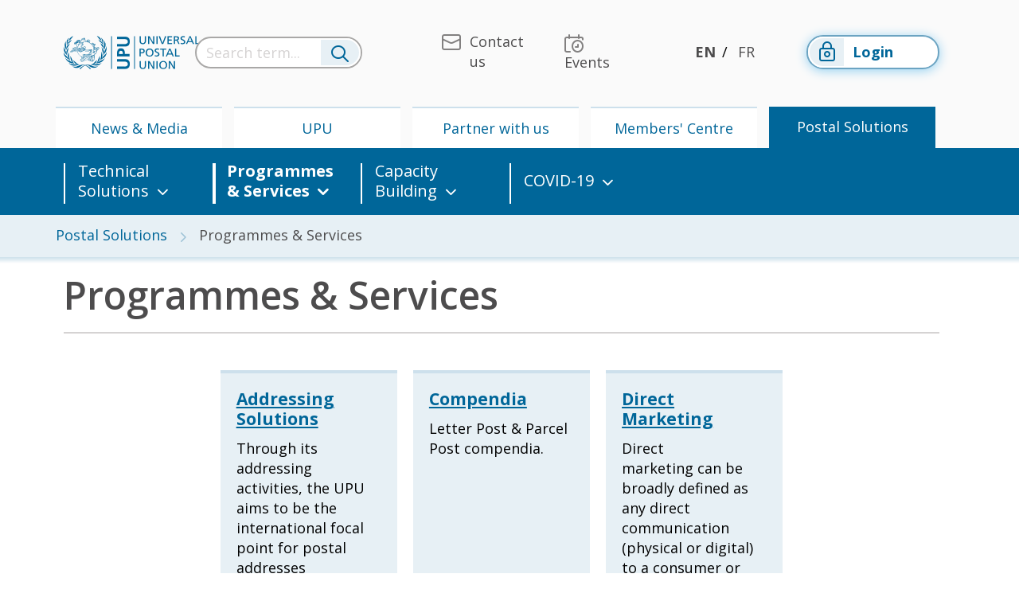

--- FILE ---
content_type: text/html; charset=utf-8
request_url: https://www.upu.int/en/Postal-Solutions/Programmes-Services/?csid=20&ccid=73
body_size: 130709
content:
<!DOCTYPE html>

<html lang="en-GB">
<head>
	<!-- Google Tag Manager -->
	<script>(function(w,d,s,l,i){w[l]=w[l]||[];w[l].push(
	{'gtm.start':new Date().getTime(),event:'gtm.js'} 
	);var f=d.getElementsByTagName(s)[0],
	j=d.createElement(s),dl=l!='dataLayer'?'&l='+l:'';j.async=true;j.src=
	'https://www.googletagmanager.com/gtm.js?id='+i+dl;f.parentNode.insertBefore(j,f);
	})(window,document,'script','dataLayer','GTM-TSK6WZ');</script>
	<!-- End Google Tag Manager -->

    <meta name="robots" content="all" />

    <meta http-equiv="X-UA-Compatible" content="IE=edge">
    <meta http-equiv="Content-Type" content="text/html; charset=UTF-8" />
    <meta name="viewport" content="width=device-width, initial-scale=1, maximum-scale=1.0" />
    <title>Programmes &amp; Services</title>
    <link rel="canonical" href="https://www.upu.int/en/Postal-Solutions/Programmes-Services/" />

    



    <!-- IE -->
    <link rel="shortcut icon" type="image/x-icon" href="/Content/images/Logo/favicon.ico" />
    <!-- other browsers -->
    <link rel="icon" type="image/x-icon" href="/Content/images/Logo/favicon.ico" />

    <!-- CSS  -->
    <link rel="stylesheet" href="https://use.fontawesome.com/releases/v5.1.0/css/all.css" integrity="sha384-lKuwvrZot6UHsBSfcMvOkWwlCMgc0TaWr+30HWe3a4ltaBwTZhyTEggF5tJv8tbt"
          crossorigin="anonymous">
    
    <link href="/Content/Master/style.min.css" rel="stylesheet"/>

    


    <link href="/Content/plugins/bootstrap-select.min.css" rel="stylesheet"/>



    <!--<script src="https://polyfill.io/v3/polyfill.min.js?features=es2015%2CArray.prototype.forEach%2CArray.prototype.includes%2CArray.prototype.indexOf%2Cblissfuljs%2Cdefault%2Ces2016%2Ces2017%2Ces2018%2Ces2019%2Ces5%2Ces6%2Ces7%2CNodeList.prototype.forEach"></script>-->

    <script type="text/javascript" src="/Scripts/jquery-3.4.1.min.js"></script>
    <script type="text/javascript" src="/Scripts/jquery.unobtrusive-ajax.min.js"></script>

    <script type="text/javascript" src="/Scripts/formAutoPost.js"></script>
    
    

        <!-- Syncfusion Essential JS 2 Styles -->
        <link rel="stylesheet" href="https://cdn.syncfusion.com/ej2/material.css" />
        <!-- Syncfusion Essential JS 2 Scripts -->
        <script src="https://cdn.syncfusion.com/ej2/dist/ej2.min.js"></script>

    </head>
<body>
	<!-- Google Tag Manager (noscript) -->
	<noscript><iframe src="https://www.googletagmanager.com/ns.html?id=GTM-TSK6WZ" height="0" width="0" style="display:none;visibility:hidden"></iframe></noscript>
	<!-- End Google Tag Manager (noscript) -->

    <header id="header" class="header header-landingpage">
        <nav class="navbar navbar-expand-lg navbar-landing-top d-xs-none d-sm-none d-md-none d-lg-flex" role="navigation">
            <div class="container-fluid flex-column">
                <div class="container">
    <div class="row align-items-center header-menu">
        <div class="col-xxl-2 col-xl-2 col-lg-3 col-md-4 col-4 logo-container">
            <a class="navbar-brand" href="/en-us">
                    <img src="/Content/images/logo/logo-blue.png" width="171" height="42" class="align-top d-none d-sm-none d-lg-inline-block" alt="logo upu" loading="lazy">
                    <img src="/Content/images/logo/logo-white.png" width="171" height="42" class="align-top d-sm-inline-block d-lg-none" alt="logo upu" loading="lazy">

            </a>
        </div>
        <div id="search-container" class="autocomplete search-container col-xxl-2 col-xl-3 col-lg-3 col-md-12">
<form action="/search/terms?culture=en-US" autocomplete="off" class="seach-form-base" data-ajax="true" data-ajax-method="POST" data-ajax-mode="replace" data-ajax-success="renderSuperSelectSearch" data-ajax-update="#search-results" id="form0" method="post">        <div class="search-bar">
            <input name="__RequestVerificationToken" type="hidden" value="fY42rNkL5MfNd4SFXXxxHPb4eh6yYPf-YCVnMZS8DJcM0PeAFbbNHBWwdqlr0NsNSx9-vP1gN8RfjvCE-A4yPR64IdWfy-v83xYujH7pYPmzFmoifbx-C-n0DtrPEOn_1nfYwRWZDK8Ndg8S-dddqQ2" />
            <div class="input-group">
                <input type="text" name="term" class="form-control search-input" title="Search term..." placeholder="Search term..." onfocus="displayNoneDesk()"/>
                <div class="input-group-append">
                    <button class="btn" type="reset">
                        <i class="upu-icon upu-icon-Search"></i>
                    </button>
                </div>
            </div>
        </div>
</form></div>

        <div class="collapse navbar-collapse" id="navbarNavDropdown">
        </div>
        <div class="col-xxl-4 col-xl-3 col-lg-3 d-lg-none d-xl-block d-xxl-block menu-top">
            <ul class="navbar-nav float-right">
        <li class="nav-item">
            <a class="nav-link" href="/en/Contact-us" target="_self">
                <i class="upu-icon upu-icon-Contact"></i><span>Contact us</span>
            </a>
        </li>
        <li class="nav-item">
            <a class="nav-link" href="/en/upcoming-events" target="_self">
                <i class="upu-icon upu-icon-Events"></i><span>Events</span>
            </a>
        </li>
</ul>

        </div>
        <div class="col-xxl-1 col-xl-2 col-lg-2 menu-lang">
            <ul class="navbar-nav justify-content-center">
        <li class="nav-item active">
            <a class="nav-link d-inline-flex" href="/en/postal-solutions/programmes-services">EN</a>
        </li>
        <li class="nav-item ">
            <a class="nav-link d-inline-flex" href="/fr/solutions-postales/programmes-et-services">FR</a>
        </li>
</ul>

        </div>

        <div class="col-xxl-2 col-xl-2 col-lg-3 login-top">
            <ul class="navbar-nav">
                        <li class="nav-item">
<form action="/account/requestsignin?ReturnUrl=%2F" id="externalformlogin" method="post"><input name="__RequestVerificationToken" type="hidden" value="fY42rNkL5MfNd4SFXXxxHPb4eh6yYPf-YCVnMZS8DJcM0PeAFbbNHBWwdqlr0NsNSx9-vP1gN8RfjvCE-A4yPR64IdWfy-v83xYujH7pYPmzFmoifbx-C-n0DtrPEOn_1nfYwRWZDK8Ndg8S-dddqQ2" />                    <input type="hidden" name="provider" value="Saml2"/>
                    <a class="nav-link btn" href="#" onclick="document.getElementById('externalformlogin').submit();">

                        <span class="icon-btn">

                            <i class="upu-icon upu-icon-LoggedOutStatus"></i>

                        </span>
                        Login
                    </a>
</form>                        </li>

            </ul>
        </div>
        
        
        <button class="navbar-light navbar-toggler" type="button" data-toggle="collapse" data-target="#navbarNavDropdown" aria-controls="navbarNavDropdown" aria-expanded="false" aria-label="Toggle navigation">
            <span class="navbar-toggler-icon"></span>
        </button>

        
        <div id="close-search" class="col-xxl-1 col-xl-1 col-lg-1 col-sm-1 col-1 text-right">
            <a href="#">Close</a>
        </div>
    </div>
</div>
                <div class="container">
    <div class="row first-level-menu">
        <ul class="nav">
                <li class="nav-item col text-center ">
                    <a class="nav-link"  href="/en/news-media">News &amp; Media</a>
                </li>
                <li class="nav-item col text-center ">
                    <a class="nav-link"  href="/en/universal-postal-union">UPU</a>
                </li>
                <li class="nav-item col text-center ">
                    <a class="nav-link"  href="/en/partner-with-us">Partner with us</a>
                </li>
                <li class="nav-item col text-center ">
                    <a class="nav-link"  href="/en/members-centre">Members&#39; Centre</a>
                </li>
                <li class="nav-item col text-center active">
                    <a class="nav-link"  href="/en/postal-solutions">Postal Solutions</a>
                </li>
        </ul>
    </div>
</div>

                <div class="row second-level-menu">
    <div class="container">
        <ul class="nav">


                        <li class="nav-item col-md-2 d-flex align-items-center h-100  dropdown">
                            
                            <a class="nav-link dropdown-toggle" target=_self href="/en/Postal-Solutions/Technical-Solutions/Postal-Technology-Centre" data-toggle="dropdown" aria-haspopup="true" aria-expanded="false" data-reference="parent">Technical Solutions</a>
                                
                            <div class="dropdown-menu">
                                <div class="container">
                                    <div class="row">

                                                <div class="col-md">
                                            <div class="menu-item">
                                                <div class="menu-item-wrapper">
                                                    <i class="upu-icon upu-icon-Link"></i>
                                                    <a class="dropdown-item"  href="/en/postal-solutions/technical-solutions/postal-technology-centre">Postal Technology Centre</a>
                                                </div>

                                                
                                            </div>
                                            <div class="menu-item">
                                                <div class="menu-item-wrapper">
                                                    <i class="upu-icon upu-icon-Link"></i>
                                                    <a class="dropdown-item"  href="/en/postal-solutions/technical-solutions/products">Products</a>
                                                </div>

                                                
                                                        <ul class="third-level-menu">
                                                            <li class="third-level-menu-item"><a class="dropdown-item"  href="/en/postal-solutions/technical-solutions/products/faq-impact-of-recent-us-customs-regulation-changes-on-international-postal-services">FAQ: Impact of recent US customs regulation changes on international postal services</a></li>
                                                        </ul>
                                            </div>
                                                </div>
                                    </div>
                                </div>
                            </div>
                        </li>
                        <li class="nav-item col-md-2 d-flex align-items-center h-100 active dropdown">
                            
                            <a class="nav-link dropdown-toggle" target=_self href="/en/Postal-Solutions/Programmes-Services/Addressing-Solutions" data-toggle="dropdown" aria-haspopup="true" aria-expanded="false" data-reference="parent">Programmes &amp; Services</a>
                                
                            <div class="dropdown-menu">
                                <div class="container">
                                    <div class="row">

                                                <div class="col-md">
                                            <div class="menu-item">
                                                <div class="menu-item-wrapper">
                                                    <i class="upu-icon upu-icon-Link"></i>
                                                    <a class="dropdown-item"  href="/en/postal-solutions/programmes-services/addressing-solutions">Addressing Solutions</a>
                                                </div>

                                                
                                            </div>
                                            <div class="menu-item">
                                                <div class="menu-item-wrapper">
                                                    <i class="upu-icon upu-icon-Link"></i>
                                                    <a class="dropdown-item"  href="/en/postal-solutions/programmes-services/compendia">Compendia</a>
                                                </div>

                                                
                                            </div>
                                            <div class="menu-item">
                                                <div class="menu-item-wrapper">
                                                    <i class="upu-icon upu-icon-Link"></i>
                                                    <a class="dropdown-item"  href="/en/postal-solutions/programmes-services/direct-marketing">Direct Marketing</a>
                                                </div>

                                                
                                            </div>
                                            <div class="menu-item">
                                                <div class="menu-item-wrapper">
                                                    <i class="upu-icon upu-icon-Link"></i>
                                                    <a class="dropdown-item"  href="/en/postal-solutions/programmes-services/ecommerce">E-commerce</a>
                                                </div>

                                                
                                            </div>
                                            <div class="menu-item">
                                                <div class="menu-item-wrapper">
                                                    <i class="upu-icon upu-icon-Link"></i>
                                                    <a class="dropdown-item" target=_blank href="https://www.ems.post/en">Express Mail Service</a>
                                                </div>

                                                
                                            </div>
                                            <div class="menu-item">
                                                <div class="menu-item-wrapper">
                                                    <i class="upu-icon upu-icon-Link"></i>
                                                    <a class="dropdown-item"  href="/en/postal-solutions/programmes-services/physical-services">Physical Services</a>
                                                </div>

                                                
                                                        <ul class="third-level-menu">
                                                            <li class="third-level-menu-item"><a class="dropdown-item"  href="/en/postal-solutions/programmes-services/physical-services/letter-post-forms">Letter Post Forms</a></li>
                                                            <li class="third-level-menu-item"><a class="dropdown-item"  href="/en/postal-solutions/programmes-services/physical-services/parcel-post-forms">Parcel Post Forms</a></li>
                                                        </ul>
                                            </div>
                                                </div>
                                                <div class="col-md">
                                            <div class="menu-item">
                                                <div class="menu-item-wrapper">
                                                    <i class="upu-icon upu-icon-Link"></i>
                                                    <a class="dropdown-item"  href="/en/postal-solutions/programmes-services/postal-supply-chain">Postal Supply Chain</a>
                                                </div>

                                                
                                                        <ul class="third-level-menu">
                                                            <li class="third-level-menu-item"><a class="dropdown-item"  href="/en/postal-solutions/programmes-services/postal-supply-chain/security">Security</a></li>
                                                            <li class="third-level-menu-item"><a class="dropdown-item"  href="/en/postal-solutions/programmes-services/postal-supply-chain/transport">Transport</a></li>
                                                            <li class="third-level-menu-item"><a class="dropdown-item"  href="/en/postal-solutions/programmes-services/postal-supply-chain/customs">Customs</a></li>
                                                            <li class="third-level-menu-item"><a class="dropdown-item"  href="/en/postal-solutions/programmes-services/postal-supply-chain/postal-supply-chain-integration">Postal Supply Chain Integration</a></li>
                                                        </ul>
                                            </div>
                                            <div class="menu-item">
                                                <div class="menu-item-wrapper">
                                                    <i class="upu-icon upu-icon-Link"></i>
                                                    <a class="dropdown-item"  href="/en/postal-solutions/programmes-services/ready-to-market-interoperability-group-rmig">Ready to Market Interoperability Group (RMIG)</a>
                                                </div>

                                                
                                            </div>
                                            <div class="menu-item">
                                                <div class="menu-item-wrapper">
                                                    <i class="upu-icon upu-icon-Link"></i>
                                                    <a class="dropdown-item"  href="/en/postal-solutions/programmes-services/remuneration">Remuneration</a>
                                                </div>

                                                
                                            </div>
                                            <div class="menu-item">
                                                <div class="menu-item-wrapper">
                                                    <i class="upu-icon upu-icon-Link"></i>
                                                    <a class="dropdown-item"  href="/en/postal-solutions/programmes-services/quality-of-service">Quality of service</a>
                                                </div>

                                                
                                                        <ul class="third-level-menu">
                                                            <li class="third-level-menu-item"><a class="dropdown-item"  href="/en/postal-solutions/programmes-services/quality-of-service/compliance-to-upu-standards">Compliance to UPU Standards</a></li>
                                                        </ul>
                                            </div>
                                            <div class="menu-item">
                                                <div class="menu-item-wrapper">
                                                    <i class="upu-icon upu-icon-Link"></i>
                                                    <a class="dropdown-item"  href="/en/postal-solutions/programmes-services/quality-of-service-fund">Quality of Service Fund</a>
                                                </div>

                                                
                                                        <ul class="third-level-menu">
                                                            <li class="third-level-menu-item"><a class="dropdown-item"  href="/en/postal-solutions/programmes-services/quality-of-service-fund/qsf-board">QSF Board</a></li>
                                                            <li class="third-level-menu-item"><a class="dropdown-item"  href="/en/postal-solutions/programmes-services/quality-of-service-fund/member-countries">Member Countries</a></li>
                                                            <li class="third-level-menu-item"><a class="dropdown-item"  href="/en/postal-solutions/programmes-services/quality-of-service-fund/international-bureau">International Bureau</a></li>
                                                            <li class="third-level-menu-item"><a class="dropdown-item"  href="/en/postal-solutions/programmes-services/quality-of-service-fund/rules-and-procedures">Rules and Procedures </a></li>
                                                            <li class="third-level-menu-item"><a class="dropdown-item"  href="/en/postal-solutions/programmes-services/quality-of-service-fund/projects-and-finance">Projects and Finance</a></li>
                                                            <li class="third-level-menu-item"><a class="dropdown-item"  href="/en/postal-solutions/programmes-services/quality-of-service-fund/qsf-activities">QSF Activities </a></li>
                                                            <li class="third-level-menu-item"><a class="dropdown-item"  href="/en/postal-solutions/programmes-services/quality-of-service-fund/board">Board</a></li>
                                                            <li class="third-level-menu-item"><a class="dropdown-item"  href="/en/postal-solutions/programmes-services/quality-of-service-fund/more-about-qsf">More about QSF</a></li>
                                                        </ul>
                                            </div>
                                            <div class="menu-item">
                                                <div class="menu-item-wrapper">
                                                    <i class="upu-icon upu-icon-Link"></i>
                                                    <a class="dropdown-item" target=_blank href="https://www.upu.int/en/Postal-Solutions/Programmes-Services/Settlement-systems">Settlement systems</a>
                                                </div>

                                                
                                                        <ul class="third-level-menu">
                                                            <li class="third-level-menu-item"><a class="dropdown-item"  href="/en/postal-solutions/programmes-services/settlement-systems/upuclearing">UPU*Clearing</a></li>
                                                            <li class="third-level-menu-item"><a class="dropdown-item"  href="/en/postal-solutions/programmes-services/settlement-systems/ppsclearing">PPS*Clearing</a></li>
                                                        </ul>
                                            </div>
                                                </div>
                                                <div class="col-md">
                                            <div class="menu-item">
                                                <div class="menu-item-wrapper">
                                                    <i class="upu-icon upu-icon-Link"></i>
                                                    <a class="dropdown-item"  href="/en/postal-solutions/programmes-services/standards">Standards</a>
                                                </div>

                                                
                                            </div>
                                            <div class="menu-item">
                                                <div class="menu-item-wrapper">
                                                    <i class="upu-icon upu-icon-Link"></i>
                                                    <a class="dropdown-item"  href="/en/postal-solutions/programmes-services/trade-facilitation">Trade facilitation</a>
                                                </div>

                                                
                                                        <ul class="third-level-menu">
                                                            <li class="third-level-menu-item"><a class="dropdown-item"  href="/en/postal-solutions/programmes-services/trade-facilitation/trade-faciliation-and-postal-services">Trade faciliation and postal services</a></li>
                                                            <li class="third-level-menu-item"><a class="dropdown-item"  href="/en/postal-solutions/programmes-services/trade-facilitation/upu-trade-inclusion-approach">UPU Trade Inclusion approach</a></li>
                                                        </ul>
                                            </div>
                                                </div>
                                    </div>
                                </div>
                            </div>
                        </li>
                        <li class="nav-item col-md-2 d-flex align-items-center h-100  dropdown">
                            
                            <a class="nav-link dropdown-toggle" target=_self href="/en/Postal-Solutions/Capacity-Building/Development-Cooperation" data-toggle="dropdown" aria-haspopup="true" aria-expanded="false" data-reference="parent">Capacity Building</a>
                                
                            <div class="dropdown-menu">
                                <div class="container">
                                    <div class="row">

                                                <div class="col-md">
                                            <div class="menu-item">
                                                <div class="menu-item-wrapper">
                                                    <i class="upu-icon upu-icon-Link"></i>
                                                    <a class="dropdown-item"  href="/en/postal-solutions/capacity-building/development-cooperation">Development Cooperation</a>
                                                </div>

                                                
                                                        <ul class="third-level-menu">
                                                            <li class="third-level-menu-item"><a class="dropdown-item"  href="/en/postal-solutions/capacity-building/development-cooperation/upu-presence-in-the-field">UPU presence in the field</a></li>
                                                            <li class="third-level-menu-item"><a class="dropdown-item"  href="/en/postal-solutions/capacity-building/development-cooperation/southsouth-triangular-cooperation">South-South &amp; Triangular Cooperation</a></li>
                                                            <li class="third-level-menu-item"><a class="dropdown-item"  href="/en/postal-solutions/capacity-building/development-cooperation/postal-reform">Postal Reform</a></li>
                                                            <li class="third-level-menu-item"><a class="dropdown-item"  href="/en/postal-solutions/capacity-building/development-cooperation/training-distance-learning">Training &amp; Distance Learning</a></li>
                                                            <li class="third-level-menu-item"><a class="dropdown-item"  href="/en/postal-solutions/capacity-building/development-cooperation/disaster-risk-management">Disaster Risk Management</a></li>
                                                        </ul>
                                            </div>
                                            <div class="menu-item">
                                                <div class="menu-item-wrapper">
                                                    <i class="upu-icon upu-icon-Link"></i>
                                                    <a class="dropdown-item"  href="/en/postal-solutions/capacity-building/easy-export">Easy Export</a>
                                                </div>

                                                
                                            </div>
                                            <div class="menu-item">
                                                <div class="menu-item-wrapper">
                                                    <i class="upu-icon upu-icon-Link"></i>
                                                    <a class="dropdown-item"  href="/en/postal-solutions/capacity-building/financial-inclusion-technical-assistance-facility">Financial Inclusion Technical Assistance Facility</a>
                                                </div>

                                                
                                            </div>
                                            <div class="menu-item">
                                                <div class="menu-item-wrapper">
                                                    <i class="upu-icon upu-icon-Link"></i>
                                                    <a class="dropdown-item"  href="/en/postal-solutions/capacity-building/addressing-assistance-to-countries">Addressing Assistance to Countries</a>
                                                </div>

                                                
                                            </div>
                                                </div>
                                    </div>
                                </div>
                            </div>
                        </li>
                        <li class="nav-item col-md-2 d-flex align-items-center h-100  dropdown">
                            
                            <a class="nav-link dropdown-toggle"  href="/en/postal-solutions/covid19" data-toggle="dropdown" aria-haspopup="true" aria-expanded="false" data-reference="parent">COVID-19</a>
                                
                            <div class="dropdown-menu">
                                <div class="container">
                                    <div class="row">

                                                <div class="col-md">
                                            <div class="menu-item">
                                                <div class="menu-item-wrapper">
                                                    <i class="upu-icon upu-icon-Link"></i>
                                                    <a class="dropdown-item"  href="/en/postal-solutions/covid19/upu-action-on-network-disruptions-caused-by-covid19">UPU action on network disruptions caused by COVID-19</a>
                                                </div>

                                                
                                            </div>
                                            <div class="menu-item">
                                                <div class="menu-item-wrapper">
                                                    <i class="upu-icon upu-icon-Link"></i>
                                                    <a class="dropdown-item"  href="/en/postal-solutions/covid19/postal-social-financial-and-trade-services-during-covid19">Postal social financial and trade services during COVID-19</a>
                                                </div>

                                                
                                                        <ul class="third-level-menu">
                                                            <li class="third-level-menu-item"><a class="dropdown-item"  href="/en/postal-solutions/covid19/postal-social-financial-and-trade-services-during-covid19/business-support-and-trade-services">Business support and trade services</a></li>
                                                        </ul>
                                            </div>
                                            <div class="menu-item">
                                                <div class="menu-item-wrapper">
                                                    <i class="upu-icon upu-icon-Link"></i>
                                                    <a class="dropdown-item"  href="/en/postal-solutions/covid19/resources-for-member-countries">Resources for member countries</a>
                                                </div>

                                                
                                            </div>
                                                </div>
                                    </div>
                                </div>
                            </div>
                        </li>
        </ul>
    </div>
</div>

            </div>
        </nav>

        


        <nav id="nav" class="mobile-nav navbar navbar-expand-lg navbar-dark bg-dark fixed-top d-xs-block d-sm-block d-md-block d-lg-none">
            <div class="container-fluid">
                <div class="row align-items-center">
                    <div class="col-xs-6 col-sm-6 nav-logo">
                        <a class="navbar-brand" href="/en-us">
                                <img src="/Content/images/logo/logo-white.png" width="139" height="36" class="align-top d-sm-inline-block d-lg-none" alt="logo upu" loading="lazy">
                        </a>
<form action="/account/requestsignin?ReturnUrl=%2F" id="externalformloginmobile" method="post"><input name="__RequestVerificationToken" type="hidden" value="fY42rNkL5MfNd4SFXXxxHPb4eh6yYPf-YCVnMZS8DJcM0PeAFbbNHBWwdqlr0NsNSx9-vP1gN8RfjvCE-A4yPR64IdWfy-v83xYujH7pYPmzFmoifbx-C-n0DtrPEOn_1nfYwRWZDK8Ndg8S-dddqQ2" />                                    <input type="hidden" name="provider" value="Saml2" />
                                    <a class="login-btn hide" href="#" onclick="document.getElementById('externalformloginmobile').submit();">
                                        <span class="icon-btn">
                                            <i class="upu-icon upu-icon-LoggedOutStatus"></i>
                                        </span>
                                        Login
                                    </a>
</form>                    </div>
                    <div class="col-xs-10 col-sm-10 col-md-11 search-wrapper" style="display: none;">
                        <div id="search-container" class="autocomplete search-container col-xxl-2 col-xl-3 col-lg-3 col-md-12">
<form action="/search/terms?culture=en-US" autocomplete="off" class="seach-form-base" data-ajax="true" data-ajax-method="POST" data-ajax-mode="replace" data-ajax-success="renderSuperSelectSearch" data-ajax-update="#search-results" id="form1" method="post">        <div class="search-bar">
            <input name="__RequestVerificationToken" type="hidden" value="fY42rNkL5MfNd4SFXXxxHPb4eh6yYPf-YCVnMZS8DJcM0PeAFbbNHBWwdqlr0NsNSx9-vP1gN8RfjvCE-A4yPR64IdWfy-v83xYujH7pYPmzFmoifbx-C-n0DtrPEOn_1nfYwRWZDK8Ndg8S-dddqQ2" />
            <div class="input-group">
                <input type="text" name="term" class="form-control search-input" title="Search term..." placeholder="Search term..." onfocus="displayNoneDesk()"/>
                <div class="input-group-append">
                    <button class="btn" type="reset">
                        <i class="upu-icon upu-icon-Search"></i>
                    </button>
                </div>
            </div>
        </div>
</form></div>
                    </div>
                    
                    
                    
                    <div class="col-xs-4 col-sm-5">
                        <button type="button" class="btn search-btn" title="Search term...">
                            <i class="upu-icon upu-icon-Search"></i>
                        </button>
                    </div>
                    <div class="col-xs-2 col-sm-1 col-md-1">
                        <button class="navbar-toggler first-button" type="button" data-toggle="collapse" data-target="#navbarNav" aria-controls="navbarNav" aria-expanded="false" aria-label="Toggle navigation">
                            
                            <div class="animated-icon1">
                                <span></span><span></span><span></span>
                            </div>
                        </button>
                    </div>
                </div>
                <div class="collapse navbar-collapse" id="navbarNav">
                    <div class="navbar-nav">
                        
    <div id="menu" class="menu mt-5">
        <div class="row">
            <div class="top-menu">
                <div class="container-fluid">
                    
<!--Mobile-->
        <div class="row">
        <div class="col-xs-4 col-sm-3 nav-top">
            <a class="link" href="/en/Contact-us" target="_self">
                <i class="upu-icon upu-icon-Contact"></i>
                <span>Contact UPU</span>
            </a>
        </div>
        <div class="col-xs-4 col-sm-3 nav-top">
            <a class="link" href="/en/Universal-Postal-Union/Careers" target="_self">
                <i class="upu-icon upu-icon-Jobs"></i>
                <span>Careers</span>
            </a>
        </div>
        <div class="col-xs-4 col-sm-3 nav-top">
            <a class="link" href="/en/upcoming-events" target="_self">
                <i class="upu-icon upu-icon-Events"></i>
                <span>Events</span>
            </a>
        </div>
        <div class="col-xs-4 col-sm-3 nav-top">
            <a class="link" href="/en/Newsletter" target="_self">
                <i class="upu-icon upu-icon-Newsletter"></i>
                <span>Newsletter</span>
            </a>
        </div>
        <div class="col-xs-4 col-sm-3 nav-top">
            <a class="link" href="/en/Feedback" target="_self">
                <i class="upu-icon upu-icon-Warning"></i>
                <span>Feedback</span>
            </a>
        </div>
                    <div class="col-xs-4 col-sm-3 nav-top">
                        &nbsp;
                    </div>
        </div>

                </div>
            </div>
            <div class="middle-menu">
                <div class="container-fluid col-12">
                    





<div class="row position-relative">

    <div id="mobileNavFirstLevel" class="col-sm-12">
            <div class="nav-middle">
                <h4>
                    <a href="/en/news-media">
                        <i class="upu-icon upu-icon-Link nav-middle-arrow"></i><span>News &amp; Media</span>
                    </a>
                </h4>

                    <ul>
    <li>
            <a href="/en/news-media/press">Press</a>

            <div class="go-to-submenu"
                 data-parent-id="mobileNavFirstLevel"
                 data-sub-menu-id="9479201">
                <i class="upu-icon upu-icon-Link"></i>
            </div>
    </li>
    <li>
            <a href="/en/news-media/blog">Blog</a>

    </li>
    <li>
            <a href="/en/news-media/magazine">Magazine</a>

    </li>
    <li>
            <a href="/en/news-media/multimedia">Multimedia</a>

    </li>
    <li>
            <a href="/en/news-media/podcast">Podcast</a>

    </li>
    <li>
            <a href="/en/news-media/newsletter">Newsletter</a>

    </li>
    </ul>

            </div>
            <div class="nav-middle">
                <h4>
                    <a href="/en/universal-postal-union">
                        <i class="upu-icon upu-icon-Link nav-middle-arrow"></i><span>UPU</span>
                    </a>
                </h4>

                    <ul>
    <li>
            <a href="/en/universal-postal-union/about-upu">About UPU</a>

            <div class="go-to-submenu"
                 data-parent-id="mobileNavFirstLevel"
                 data-sub-menu-id="53102947">
                <i class="upu-icon upu-icon-Link"></i>
            </div>
    </li>
    <li>
            <a href="/en/universal-postal-union/activities">Activities</a>

            <div class="go-to-submenu"
                 data-parent-id="mobileNavFirstLevel"
                 data-sub-menu-id="29737190">
                <i class="upu-icon upu-icon-Link"></i>
            </div>
    </li>
    <li>
            <a href="/en/universal-postal-union/outreach-campaigns">Outreach &amp; Campaigns</a>

            <div class="go-to-submenu"
                 data-parent-id="mobileNavFirstLevel"
                 data-sub-menu-id="11265260">
                <i class="upu-icon upu-icon-Link"></i>
            </div>
    </li>
    <li>
            <a href="/en/universal-postal-union/conference-services">Conference Services</a>

    </li>
    <li>
            <a href="/en/universal-postal-union/procurement">Procurement</a>

    </li>
    <li>
            <a href="/en/universal-postal-union/careers">Careers</a>

    </li>
    </ul>

            </div>
            <div class="nav-middle">
                <h4>
                    <a href="/en/partner-with-us">
                        <i class="upu-icon upu-icon-Link nav-middle-arrow"></i><span>Partner with us</span>
                    </a>
                </h4>

                    <ul>
    <li>
            <a href="/en/partner-with-us/who-we-work-with">Who we work with</a>

            <div class="go-to-submenu"
                 data-parent-id="mobileNavFirstLevel"
                 data-sub-menu-id="59222493">
                <i class="upu-icon upu-icon-Link"></i>
            </div>
    </li>
    <li>
            <a href="/en/partner-with-us/where-we-need-your-support">Where we need your support</a>

            <div class="go-to-submenu"
                 data-parent-id="mobileNavFirstLevel"
                 data-sub-menu-id="12203148">
                <i class="upu-icon upu-icon-Link"></i>
            </div>
    </li>
    </ul>

            </div>
            <div class="nav-middle">
                <h4>
                    <a href="/en/members-centre">
                        <i class="upu-icon upu-icon-Link nav-middle-arrow"></i><span>Members&#39; Centre</span>
                    </a>
                </h4>

                    <ul>
    <li>
            <a href="/en/members-centre/postal-solidarity-in-action">Postal solidarity in action</a>

    </li>
    <li>
            <a href="/en/members-centre/useful-documents">Useful Documents</a>

            <div class="go-to-submenu"
                 data-parent-id="mobileNavFirstLevel"
                 data-sub-menu-id="30567023">
                <i class="upu-icon upu-icon-Link"></i>
            </div>
    </li>
    <li>
            <a href="/en/members-centre/policies-regulation">Policies &amp; Regulation</a>

            <div class="go-to-submenu"
                 data-parent-id="mobileNavFirstLevel"
                 data-sub-menu-id="45288426">
                <i class="upu-icon upu-icon-Link"></i>
            </div>
    </li>
    <li>
            <a href="/en/members-centre/questionnaires-surveys">Questionnaires &amp; Surveys</a>

            <div class="go-to-submenu"
                 data-parent-id="mobileNavFirstLevel"
                 data-sub-menu-id="44886148">
                <i class="upu-icon upu-icon-Link"></i>
            </div>
    </li>
    <li>
            <a href="/en/members-centre/list-of-addresses">List of addresses</a>

    </li>
    <li>
            <a href="/en/members-centre/upu-tv">UPU TV</a>

    </li>
    </ul>

            </div>
            <div class="nav-middle">
                <h4>
                    <a href="/en/postal-solutions">
                        <i class="upu-icon upu-icon-Link nav-middle-arrow"></i><span>Postal Solutions</span>
                    </a>
                </h4>

                    <ul>
    <li>
            <a href="/en/postal-solutions/technical-solutions">Technical Solutions</a>

            <div class="go-to-submenu"
                 data-parent-id="mobileNavFirstLevel"
                 data-sub-menu-id="28392750">
                <i class="upu-icon upu-icon-Link"></i>
            </div>
    </li>
    <li>
            <a href="/en/postal-solutions/programmes-services">Programmes &amp; Services</a>

            <div class="go-to-submenu"
                 data-parent-id="mobileNavFirstLevel"
                 data-sub-menu-id="23252099">
                <i class="upu-icon upu-icon-Link"></i>
            </div>
    </li>
    <li>
            <a href="/en/postal-solutions/capacity-building">Capacity Building</a>

            <div class="go-to-submenu"
                 data-parent-id="mobileNavFirstLevel"
                 data-sub-menu-id="13811970">
                <i class="upu-icon upu-icon-Link"></i>
            </div>
    </li>
    <li>
            <a href="/en/postal-solutions/covid19">COVID-19</a>

            <div class="go-to-submenu"
                 data-parent-id="mobileNavFirstLevel"
                 data-sub-menu-id="29419860">
                <i class="upu-icon upu-icon-Link"></i>
            </div>
    </li>
    </ul>

            </div>
    </div>

        <div id="9479201" class="col-sm-12 nav-middle sub-menu-container" hidden>
            <h4 class="nav-return-to-parent" data-sub-menu-parent-id="mobileNavFirstLevel">
                <a href="javascript:void(0)">
                    <i class="upu-icon upu-icon-arrow-left2 icon-return-back nav-middle-arrow"></i>
                    <span class="nav-return-to-parent-text">Press</span>
                </a>
            </h4>

                <ul>
    <li>
            <a href="/en/news-media/press/press-releases">Press Releases</a>

    </li>
    <li>
            <a href="/en/news-media/press/backgrounders-factsheets">Backgrounders &amp; Factsheets</a>

    </li>
    <li>
            <a href="/en/news-media/press/speeches">Speeches</a>

    </li>
    <li>
            <a href="/en/news-media/press/media-contacts">Media Contacts</a>

    </li>
    </ul>

        </div>
        <div id="53102947" class="col-sm-12 nav-middle sub-menu-container" hidden>
            <h4 class="nav-return-to-parent" data-sub-menu-parent-id="mobileNavFirstLevel">
                <a href="javascript:void(0)">
                    <i class="upu-icon upu-icon-arrow-left2 icon-return-back nav-middle-arrow"></i>
                    <span class="nav-return-to-parent-text">About UPU</span>
                </a>
            </h4>

                <ul>
    <li>
            <a href="/en/universal-postal-union/about-upu/acts">Acts</a>

            <div class="go-to-submenu"
                 data-parent-id="53102947"
                 data-sub-menu-id="65363595">
                <i class="upu-icon upu-icon-Link"></i>
            </div>
    </li>
    <li>
            <a href="/en/universal-postal-union/about-upu/strategy">Strategy</a>

            <div class="go-to-submenu"
                 data-parent-id="53102947"
                 data-sub-menu-id="62661728">
                <i class="upu-icon upu-icon-Link"></i>
            </div>
    </li>
    <li>
            <a href="/en/universal-postal-union/about-upu/member-countries">Member Countries</a>

    </li>
    <li>
            <a href="/en/universal-postal-union/about-upu/bodies">Bodies</a>

            <div class="go-to-submenu"
                 data-parent-id="53102947"
                 data-sub-menu-id="18994035">
                <i class="upu-icon upu-icon-Link"></i>
            </div>
    </li>
    <li>
            <a href="/en/universal-postal-union/about-upu/director-general">Director General</a>

    </li>
    <li>
            <a href="/en/universal-postal-union/about-upu/deputy-director-general">Deputy Director General</a>

    </li>
    <li>
            <a href="/en/universal-postal-union/about-upu/cooperatives-boards">Cooperatives &amp; Boards</a>

    </li>
    <li>
            <a href="/en/universal-postal-union/about-upu/restricted-unions">Restricted Unions</a>

    </li>
    <li>
            <a href="/en/universal-postal-union/about-upu/finance">Finance</a>

    </li>
    <li>
            <a href="/en/universal-postal-union/about-upu/audits">Audits</a>

            <div class="go-to-submenu"
                 data-parent-id="53102947"
                 data-sub-menu-id="40557966">
                <i class="upu-icon upu-icon-Link"></i>
            </div>
    </li>
    <li>
            <a href="/en/universal-postal-union/about-upu/history">History</a>

            <div class="go-to-submenu"
                 data-parent-id="53102947"
                 data-sub-menu-id="52263906">
                <i class="upu-icon upu-icon-Link"></i>
            </div>
    </li>
    <li>
            <a href="/en/universal-postal-union/about-upu/termpost">TERMPOST</a>

    </li>
    </ul>

        </div>
        <div id="29737190" class="col-sm-12 nav-middle sub-menu-container" hidden>
            <h4 class="nav-return-to-parent" data-sub-menu-parent-id="mobileNavFirstLevel">
                <a href="javascript:void(0)">
                    <i class="upu-icon upu-icon-arrow-left2 icon-return-back nav-middle-arrow"></i>
                    <span class="nav-return-to-parent-text">Activities</span>
                </a>
            </h4>

                <ul>
    <li>
            <a href="/en/universal-postal-union/activities/physical-services">Physical Services</a>

            <div class="go-to-submenu"
                 data-parent-id="29737190"
                 data-sub-menu-id="62445383">
                <i class="upu-icon upu-icon-Link"></i>
            </div>
    </li>
    <li>
            <a href="/en/universal-postal-union/activities/digital-services">Digital Services</a>

            <div class="go-to-submenu"
                 data-parent-id="29737190"
                 data-sub-menu-id="10123903">
                <i class="upu-icon upu-icon-Link"></i>
            </div>
    </li>
    <li>
            <a href="/en/universal-postal-union/activities/financial-services">Financial Services</a>

            <div class="go-to-submenu"
                 data-parent-id="29737190"
                 data-sub-menu-id="12426867">
                <i class="upu-icon upu-icon-Link"></i>
            </div>
    </li>
    <li>
            <a href="/en/universal-postal-union/activities/sustainable-development">Sustainable Development</a>

            <div class="go-to-submenu"
                 data-parent-id="29737190"
                 data-sub-menu-id="39739507">
                <i class="upu-icon upu-icon-Link"></i>
            </div>
    </li>
    <li>
            <a href="/en/universal-postal-union/activities/technical-cooperation">Technical Cooperation</a>

    </li>
    <li>
            <a href="/en/universal-postal-union/activities/trade-facilitation">Trade Facilitation</a>

            <div class="go-to-submenu"
                 data-parent-id="29737190"
                 data-sub-menu-id="18707065">
                <i class="upu-icon upu-icon-Link"></i>
            </div>
    </li>
    <li>
            <a href="/en/universal-postal-union/activities/research-publications">Research &amp; Publications</a>

            <div class="go-to-submenu"
                 data-parent-id="29737190"
                 data-sub-menu-id="28792165">
                <i class="upu-icon upu-icon-Link"></i>
            </div>
    </li>
    <li>
            <a href="/en/universal-postal-union/activities/philately-ircs">Philately &amp; IRCs</a>

            <div class="go-to-submenu"
                 data-parent-id="29737190"
                 data-sub-menu-id="39628097">
                <i class="upu-icon upu-icon-Link"></i>
            </div>
    </li>
    <li>
            <a href="/en/universal-postal-union/activities/standardization">Standardization</a>

    </li>
    </ul>

        </div>
        <div id="11265260" class="col-sm-12 nav-middle sub-menu-container" hidden>
            <h4 class="nav-return-to-parent" data-sub-menu-parent-id="mobileNavFirstLevel">
                <a href="javascript:void(0)">
                    <i class="upu-icon upu-icon-arrow-left2 icon-return-back nav-middle-arrow"></i>
                    <span class="nav-return-to-parent-text">Outreach &amp; Campaigns</span>
                </a>
            </h4>

                <ul>
    <li>
            <a href="/en/universal-postal-union/outreach-campaigns/150-years-of-the-upu">UPU@150</a>

    </li>
    <li>
            <a href="/en/universal-postal-union/outreach-campaigns/illicit-goods">Illicit Goods</a>

    </li>
    <li>
            <a href="/en/universal-postal-union/outreach-campaigns/sdgs-in-focus">SDGs in focus</a>

    </li>
    <li>
            <a href="/en/universal-postal-union/outreach-campaigns/dangerous-goods">Dangerous Goods</a>

    </li>
    <li>
            <a href="/en/universal-postal-union/outreach-campaigns/international-letterwriting-competition-for-young-people">International Letter-Writing Competition for Young People</a>

            <div class="go-to-submenu"
                 data-parent-id="11265260"
                 data-sub-menu-id="14139262">
                <i class="upu-icon upu-icon-Link"></i>
            </div>
    </li>
    <li>
            <a href="/en/universal-postal-union/outreach-campaigns/world-post-day">World Post Day</a>

    </li>
    </ul>

        </div>
        <div id="59222493" class="col-sm-12 nav-middle sub-menu-container" hidden>
            <h4 class="nav-return-to-parent" data-sub-menu-parent-id="mobileNavFirstLevel">
                <a href="javascript:void(0)">
                    <i class="upu-icon upu-icon-arrow-left2 icon-return-back nav-middle-arrow"></i>
                    <span class="nav-return-to-parent-text">Who we work with</span>
                </a>
            </h4>

                <ul>
    <li>
            <a href="/en/partner-with-us/who-we-work-with/academia">Academia</a>

    </li>
    <li>
            <a href="/en/partner-with-us/who-we-work-with/governments-and-designated-operators">Governments and designated operators</a>

    </li>
    <li>
            <a href="/en/partner-with-us/who-we-work-with/un-and-international-organizations">UN and international organizations</a>

            <div class="go-to-submenu"
                 data-parent-id="59222493"
                 data-sub-menu-id="42838836">
                <i class="upu-icon upu-icon-Link"></i>
            </div>
    </li>
    <li>
            <a href="/en/partner-with-us/who-we-work-with/ngos-and-foundations">NGOs and foundations</a>

    </li>
    <li>
            <a href="/en/partner-with-us/who-we-work-with/private-sector">Private sector</a>

    </li>
    </ul>

        </div>
        <div id="12203148" class="col-sm-12 nav-middle sub-menu-container" hidden>
            <h4 class="nav-return-to-parent" data-sub-menu-parent-id="mobileNavFirstLevel">
                <a href="javascript:void(0)">
                    <i class="upu-icon upu-icon-arrow-left2 icon-return-back nav-middle-arrow"></i>
                    <span class="nav-return-to-parent-text">Where we need your support</span>
                </a>
            </h4>

                <ul>
    <li>
            <a href="/en/partner-with-us/where-we-need-your-support/post4health">Post4Health</a>

    </li>
    <li>
            <a href="/en/partner-with-us/where-we-need-your-support/financial-inclusion">Financial inclusion</a>

    </li>
    <li>
            <a href="/en/partner-with-us/where-we-need-your-support/access-to-government-services">Access to government services</a>

    </li>
    <li>
            <a href="/en/partner-with-us/where-we-need-your-support/ecommerce-for-socioeconomic-development">E-commerce for socio-economic development</a>

    </li>
    <li>
            <a href="/en/partner-with-us/where-we-need-your-support/trade-facilitation">Trade facilitation</a>

    </li>
    <li>
            <a href="/en/partner-with-us/where-we-need-your-support/digital-transformation">Digital transformation</a>

    </li>
    <li>
            <a href="/en/partner-with-us/where-we-need-your-support/greening-postal-services">Greening postal services</a>

    </li>
    <li>
            <a href="/en/partner-with-us/where-we-need-your-support/disaster-risk-management">Disaster risk management</a>

    </li>
    </ul>

        </div>
        <div id="30567023" class="col-sm-12 nav-middle sub-menu-container" hidden>
            <h4 class="nav-return-to-parent" data-sub-menu-parent-id="mobileNavFirstLevel">
                <a href="javascript:void(0)">
                    <i class="upu-icon upu-icon-arrow-left2 icon-return-back nav-middle-arrow"></i>
                    <span class="nav-return-to-parent-text">Useful Documents</span>
                </a>
            </h4>

                <ul>
    <li>
            <a href="/en/members-centre/useful-documents/council-of-administration">Council of Administration</a>

    </li>
    <li>
            <a href="/en/members-centre/useful-documents/postal-operations-council">Postal Operations Council</a>

    </li>
    </ul>

        </div>
        <div id="45288426" class="col-sm-12 nav-middle sub-menu-container" hidden>
            <h4 class="nav-return-to-parent" data-sub-menu-parent-id="mobileNavFirstLevel">
                <a href="javascript:void(0)">
                    <i class="upu-icon upu-icon-arrow-left2 icon-return-back nav-middle-arrow"></i>
                    <span class="nav-return-to-parent-text">Policies &amp; Regulation</span>
                </a>
            </h4>

                <ul>
    <li>
            <a href="/en/members-centre/policies-regulation/data-collection-and-protection-policies">Data collection and protection policies</a>

    </li>
    <li>
            <a href="/en/members-centre/policies-regulation/extraterritorial-offices-of-exchange-etoes">Extra-Territorial Offices of Exchange (ETOEs)</a>

    </li>
    <li>
            <a href="/en/members-centre/policies-regulation/status-of-postal-entities">Status of Postal Entities</a>

    </li>
    <li>
            <a href="/en/members-centre/policies-regulation/universal-postal-service">Universal Postal Service</a>

    </li>
    </ul>

        </div>
        <div id="44886148" class="col-sm-12 nav-middle sub-menu-container" hidden>
            <h4 class="nav-return-to-parent" data-sub-menu-parent-id="mobileNavFirstLevel">
                <a href="javascript:void(0)">
                    <i class="upu-icon upu-icon-arrow-left2 icon-return-back nav-middle-arrow"></i>
                    <span class="nav-return-to-parent-text">Questionnaires &amp; Surveys</span>
                </a>
            </h4>

                <ul>
    <li>
            <a href="/en/members-centre/questionnaires-surveys/study-to-determine-mail-flows-exchanged-between-the-designated-operators-of-union-member-countries">Study to determine mail flows exchanged between the designated operators of Union member countries</a>

    </li>
    <li>
            <a href="/en/members-centre/questionnaires-surveys/provisional-qualitylinked-terminal-dues-rates-in-2024">Provisional quality-linked terminal dues rates in 2024 </a>

    </li>
    <li>
            <a href="/en/members-centre/questionnaires-surveys/electronic-postal-services-questionnaire">Electronic postal services questionnaire</a>

    </li>
    <li>
            <a href="/en/members-centre/questionnaires-surveys/postal-statistics-questionnaire">Postal statistics questionnaire</a>

    </li>
    <li>
            <a href="/en/members-centre/questionnaires-surveys/questionnaire-on-disaster-risk-management-in-the-postal-sector">Questionnaire on disaster risk management in the postal sector</a>

    </li>
    <li>
            <a href="/en/members-centre/questionnaires-surveys/stakeholder-consultation-on-opening-up-the-upu-to-wider-postal-sector-players">Stakeholder consultation on opening up the UPU to wider postal sector players</a>

    </li>
    </ul>

        </div>
        <div id="28392750" class="col-sm-12 nav-middle sub-menu-container" hidden>
            <h4 class="nav-return-to-parent" data-sub-menu-parent-id="mobileNavFirstLevel">
                <a href="javascript:void(0)">
                    <i class="upu-icon upu-icon-arrow-left2 icon-return-back nav-middle-arrow"></i>
                    <span class="nav-return-to-parent-text">Technical Solutions</span>
                </a>
            </h4>

                <ul>
    <li>
            <a href="/en/postal-solutions/technical-solutions/postal-technology-centre">Postal Technology Centre</a>

    </li>
    <li>
            <a href="/en/postal-solutions/technical-solutions/products">Products</a>

            <div class="go-to-submenu"
                 data-parent-id="28392750"
                 data-sub-menu-id="11561829">
                <i class="upu-icon upu-icon-Link"></i>
            </div>
    </li>
    </ul>

        </div>
        <div id="23252099" class="col-sm-12 nav-middle sub-menu-container" hidden>
            <h4 class="nav-return-to-parent" data-sub-menu-parent-id="mobileNavFirstLevel">
                <a href="javascript:void(0)">
                    <i class="upu-icon upu-icon-arrow-left2 icon-return-back nav-middle-arrow"></i>
                    <span class="nav-return-to-parent-text">Programmes &amp; Services</span>
                </a>
            </h4>

                <ul>
    <li>
            <a href="/en/postal-solutions/programmes-services/addressing-solutions">Addressing Solutions</a>

    </li>
    <li>
            <a href="/en/postal-solutions/programmes-services/compendia">Compendia</a>

    </li>
    <li>
            <a href="/en/postal-solutions/programmes-services/direct-marketing">Direct Marketing</a>

    </li>
    <li>
            <a href="/en/postal-solutions/programmes-services/ecommerce">E-commerce</a>

    </li>
    <li>
            <a href="/en/postal-solutions/programmes-services/express-mail-service">Express Mail Service</a>

    </li>
    <li>
            <a href="/en/postal-solutions/programmes-services/physical-services">Physical Services</a>

            <div class="go-to-submenu"
                 data-parent-id="23252099"
                 data-sub-menu-id="4272953">
                <i class="upu-icon upu-icon-Link"></i>
            </div>
    </li>
    <li>
            <a href="/en/postal-solutions/programmes-services/postal-supply-chain">Postal Supply Chain</a>

            <div class="go-to-submenu"
                 data-parent-id="23252099"
                 data-sub-menu-id="40973378">
                <i class="upu-icon upu-icon-Link"></i>
            </div>
    </li>
    <li>
            <a href="/en/postal-solutions/programmes-services/ready-to-market-interoperability-group-rmig">Ready to Market Interoperability Group (RMIG)</a>

    </li>
    <li>
            <a href="/en/postal-solutions/programmes-services/remuneration">Remuneration</a>

    </li>
    <li>
            <a href="/en/postal-solutions/programmes-services/quality-of-service">Quality of service</a>

            <div class="go-to-submenu"
                 data-parent-id="23252099"
                 data-sub-menu-id="2186937">
                <i class="upu-icon upu-icon-Link"></i>
            </div>
    </li>
    <li>
            <a href="/en/postal-solutions/programmes-services/quality-of-service-fund">Quality of Service Fund</a>

            <div class="go-to-submenu"
                 data-parent-id="23252099"
                 data-sub-menu-id="22555583">
                <i class="upu-icon upu-icon-Link"></i>
            </div>
    </li>
    <li>
            <a href="/en/postal-solutions/programmes-services/settlement-systems">Settlement systems</a>

            <div class="go-to-submenu"
                 data-parent-id="23252099"
                 data-sub-menu-id="52363676">
                <i class="upu-icon upu-icon-Link"></i>
            </div>
    </li>
    <li>
            <a href="/en/postal-solutions/programmes-services/standards">Standards</a>

    </li>
    <li>
            <a href="/en/postal-solutions/programmes-services/trade-facilitation">Trade facilitation</a>

            <div class="go-to-submenu"
                 data-parent-id="23252099"
                 data-sub-menu-id="66535937">
                <i class="upu-icon upu-icon-Link"></i>
            </div>
    </li>
    </ul>

        </div>
        <div id="13811970" class="col-sm-12 nav-middle sub-menu-container" hidden>
            <h4 class="nav-return-to-parent" data-sub-menu-parent-id="mobileNavFirstLevel">
                <a href="javascript:void(0)">
                    <i class="upu-icon upu-icon-arrow-left2 icon-return-back nav-middle-arrow"></i>
                    <span class="nav-return-to-parent-text">Capacity Building</span>
                </a>
            </h4>

                <ul>
    <li>
            <a href="/en/postal-solutions/capacity-building/development-cooperation">Development Cooperation</a>

            <div class="go-to-submenu"
                 data-parent-id="13811970"
                 data-sub-menu-id="43618889">
                <i class="upu-icon upu-icon-Link"></i>
            </div>
    </li>
    <li>
            <a href="/en/postal-solutions/capacity-building/easy-export">Easy Export</a>

    </li>
    <li>
            <a href="/en/postal-solutions/capacity-building/financial-inclusion-technical-assistance-facility">Financial Inclusion Technical Assistance Facility</a>

    </li>
    <li>
            <a href="/en/postal-solutions/capacity-building/addressing-assistance-to-countries">Addressing Assistance to Countries</a>

    </li>
    </ul>

        </div>
        <div id="29419860" class="col-sm-12 nav-middle sub-menu-container" hidden>
            <h4 class="nav-return-to-parent" data-sub-menu-parent-id="mobileNavFirstLevel">
                <a href="javascript:void(0)">
                    <i class="upu-icon upu-icon-arrow-left2 icon-return-back nav-middle-arrow"></i>
                    <span class="nav-return-to-parent-text">COVID-19</span>
                </a>
            </h4>

                <ul>
    <li>
            <a href="/en/postal-solutions/covid19/upu-action-on-network-disruptions-caused-by-covid19">UPU action on network disruptions caused by COVID-19</a>

    </li>
    <li>
            <a href="/en/postal-solutions/covid19/postal-social-financial-and-trade-services-during-covid19">Postal social financial and trade services during COVID-19</a>

            <div class="go-to-submenu"
                 data-parent-id="29419860"
                 data-sub-menu-id="43543986">
                <i class="upu-icon upu-icon-Link"></i>
            </div>
    </li>
    <li>
            <a href="/en/postal-solutions/covid19/resources-for-member-countries">Resources for member countries</a>

    </li>
    </ul>

        </div>
        <div id="65363595" class="col-sm-12 nav-middle sub-menu-container" hidden>
            <h4 class="nav-return-to-parent" data-sub-menu-parent-id="53102947">
                <a href="javascript:void(0)">
                    <i class="upu-icon upu-icon-arrow-left2 icon-return-back nav-middle-arrow"></i>
                    <span class="nav-return-to-parent-text">Acts</span>
                </a>
            </h4>

                <ul>
    <li>
            <a href="/en/universal-postal-union/about-upu/acts/archives-of-congresses">Archives of Congresses</a>

    </li>
    </ul>

        </div>
        <div id="62661728" class="col-sm-12 nav-middle sub-menu-container" hidden>
            <h4 class="nav-return-to-parent" data-sub-menu-parent-id="53102947">
                <a href="javascript:void(0)">
                    <i class="upu-icon upu-icon-arrow-left2 icon-return-back nav-middle-arrow"></i>
                    <span class="nav-return-to-parent-text">Strategy</span>
                </a>
            </h4>

                <ul>
    <li>
            <a href="/en/universal-postal-union/about-upu/strategy/rsf-2024">RSF 2024</a>

    </li>
    </ul>

        </div>
        <div id="18994035" class="col-sm-12 nav-middle sub-menu-container" hidden>
            <h4 class="nav-return-to-parent" data-sub-menu-parent-id="53102947">
                <a href="javascript:void(0)">
                    <i class="upu-icon upu-icon-arrow-left2 icon-return-back nav-middle-arrow"></i>
                    <span class="nav-return-to-parent-text">Bodies</span>
                </a>
            </h4>

                <ul>
    <li>
            <a href="/en/universal-postal-union/about-upu/bodies/congress">Congress</a>

    </li>
    <li>
            <a href="/en/universal-postal-union/about-upu/bodies/council-of-administration">Council of Administration</a>

    </li>
    <li>
            <a href="/en/universal-postal-union/about-upu/bodies/postal-operations-council">Postal Operations Council</a>

    </li>
    <li>
            <a href="/en/universal-postal-union/about-upu/bodies/consultative-committee">Consultative Committee</a>

    </li>
    <li>
            <a href="/en/universal-postal-union/about-upu/bodies/international-bureau">International Bureau</a>

    </li>
    </ul>

        </div>
        <div id="40557966" class="col-sm-12 nav-middle sub-menu-container" hidden>
            <h4 class="nav-return-to-parent" data-sub-menu-parent-id="53102947">
                <a href="javascript:void(0)">
                    <i class="upu-icon upu-icon-arrow-left2 icon-return-back nav-middle-arrow"></i>
                    <span class="nav-return-to-parent-text">Audits</span>
                </a>
            </h4>

                <ul>
    <li>
            <a href="/en/universal-postal-union/about-upu/audits/external-audits">External audits</a>

    </li>
    <li>
            <a href="/en/universal-postal-union/about-upu/audits/internal-audits">Internal audits</a>

    </li>
    <li>
            <a href="/en/universal-postal-union/about-upu/audits/joint-inspection-unit-of-the-united-nations-system">Joint Inspection Unit of the United Nations System</a>

    </li>
    <li>
            <a href="/en/universal-postal-union/about-upu/audits/united-nations-global-marketplace-ungm">United Nations Global Marketplace (UNGM)</a>

    </li>
    </ul>

        </div>
        <div id="52263906" class="col-sm-12 nav-middle sub-menu-container" hidden>
            <h4 class="nav-return-to-parent" data-sub-menu-parent-id="53102947">
                <a href="javascript:void(0)">
                    <i class="upu-icon upu-icon-arrow-left2 icon-return-back nav-middle-arrow"></i>
                    <span class="nav-return-to-parent-text">History</span>
                </a>
            </h4>

                <ul>
    <li>
            <a href="/en/universal-postal-union/about-upu/history/role-in-the-un">Role in the UN</a>

    </li>
    <li>
            <a href="/en/universal-postal-union/about-upu/history/languages">Languages</a>

    </li>
    </ul>

        </div>
        <div id="62445383" class="col-sm-12 nav-middle sub-menu-container" hidden>
            <h4 class="nav-return-to-parent" data-sub-menu-parent-id="29737190">
                <a href="javascript:void(0)">
                    <i class="upu-icon upu-icon-arrow-left2 icon-return-back nav-middle-arrow"></i>
                    <span class="nav-return-to-parent-text">Physical Services</span>
                </a>
            </h4>

                <ul>
    <li>
            <a href="/en/universal-postal-union/activities/physical-services/addressing">Addressing</a>

    </li>
    <li>
            <a href="/en/universal-postal-union/activities/physical-services/postal-products">Postal Products</a>

    </li>
    <li>
            <a href="/en/universal-postal-union/activities/physical-services/remuneration">Remuneration</a>

    </li>
    <li>
            <a href="/en/universal-postal-union/activities/physical-services/postal-supply-chain">Postal Supply Chain</a>

    </li>
    </ul>

        </div>
        <div id="10123903" class="col-sm-12 nav-middle sub-menu-container" hidden>
            <h4 class="nav-return-to-parent" data-sub-menu-parent-id="29737190">
                <a href="javascript:void(0)">
                    <i class="upu-icon upu-icon-arrow-left2 icon-return-back nav-middle-arrow"></i>
                    <span class="nav-return-to-parent-text">Digital Services</span>
                </a>
            </h4>

                <ul>
    <li>
            <a href="/en/universal-postal-union/activities/digital-services/connect-post">Connect.post</a>

    </li>
    <li>
            <a href="/en/universal-postal-union/activities/digital-services/digital-readiness-for-ecommerce-dre">Digital readiness for e-commerce (DRE)</a>

    </li>
    <li>
            <a href="/en/universal-postal-union/activities/digital-services/upu-innovation-challenge">UPU Innovation Challenge</a>

    </li>
    <li>
            <a href="/en/universal-postal-union/activities/digital-services/taxonomy-of-digital-philatelic-products">Taxonomy of digital philatelic products</a>

    </li>
    <li>
            <a href="/en/universal-postal-union/activities/digital-services/upu-cybersecurity-framework">UPU CYBERSECURITY FRAMEWORK</a>

    </li>
    <li>
            <a href="/en/universal-postal-union/activities/digital-services/post-domain">.POST Domain</a>

    </li>
    <li>
            <a href="/en/universal-postal-union/activities/digital-services/research">Research</a>

    </li>
    <li>
            <a href="/en/universal-postal-union/activities/digital-services/etrade-for-all">eTrade for All</a>

    </li>
    <li>
            <a href="/en/universal-postal-union/activities/digital-services/wsis">WSIS</a>

    </li>
    </ul>

        </div>
        <div id="12426867" class="col-sm-12 nav-middle sub-menu-container" hidden>
            <h4 class="nav-return-to-parent" data-sub-menu-parent-id="29737190">
                <a href="javascript:void(0)">
                    <i class="upu-icon upu-icon-arrow-left2 icon-return-back nav-middle-arrow"></i>
                    <span class="nav-return-to-parent-text">Financial Services</span>
                </a>
            </h4>

                <ul>
    <li>
            <a href="/en/universal-postal-union/activities/financial-services/postransfer">PosTransfer</a>

    </li>
    <li>
            <a href="/en/universal-postal-union/activities/financial-services/postal-payment-services-user-group">Postal Payment Services User Group</a>

    </li>
    <li>
            <a href="/en/universal-postal-union/activities/financial-services/payments-dialogue-webinars">Payments dialogue webinars</a>

    </li>
    <li>
            <a href="/en/universal-postal-union/activities/financial-services/postal-payment-services-key-documents">Postal payment services key documents</a>

    </li>
    <li>
            <a href="/en/universal-postal-union/activities/financial-services/research">Research</a>

    </li>
    <li>
            <a href="/en/universal-postal-union/activities/financial-services/technical-assistance">Technical assistance</a>

    </li>
    <li>
            <a href="/en/universal-postal-union/activities/financial-services/financial-inclusion-projects-sponsored-through-the-japan-fund">Financial inclusion projects sponsored through the Japan Fund</a>

    </li>
    <li>
            <a href="/en/universal-postal-union/activities/financial-services/postal-insurance-technical-assistance-facility-pitaf">Postal Insurance Technical Assistance Facility (PITAF)</a>

    </li>
    <li>
            <a href="/en/universal-postal-union/activities/financial-services/fitaf-2-postal-inclusive-finance-technical-assistance-facility">FITAF 2 - Postal Inclusive Finance Technical Assistance Facility</a>

    </li>
    </ul>

        </div>
        <div id="39739507" class="col-sm-12 nav-middle sub-menu-container" hidden>
            <h4 class="nav-return-to-parent" data-sub-menu-parent-id="29737190">
                <a href="javascript:void(0)">
                    <i class="upu-icon upu-icon-arrow-left2 icon-return-back nav-middle-arrow"></i>
                    <span class="nav-return-to-parent-text">Sustainable Development</span>
                </a>
            </h4>

                <ul>
    <li>
            <a href="/en/universal-postal-union/activities/sustainable-development/key-publications-sustainable-development">Key publications - Sustainable Development </a>

    </li>
    <li>
            <a href="/en/universal-postal-union/activities/sustainable-development/sustainable-development-goals-sdgs">Sustainable Development Goals (SDGs)</a>

    </li>
    <li>
            <a href="/en/universal-postal-union/activities/sustainable-development/the-postal-social-services-project">The Postal Social Services Project</a>

    </li>
    <li>
            <a href="/en/universal-postal-union/activities/sustainable-development/climate-action">Climate Action</a>

    </li>
    </ul>

        </div>
        <div id="18707065" class="col-sm-12 nav-middle sub-menu-container" hidden>
            <h4 class="nav-return-to-parent" data-sub-menu-parent-id="29737190">
                <a href="javascript:void(0)">
                    <i class="upu-icon upu-icon-arrow-left2 icon-return-back nav-middle-arrow"></i>
                    <span class="nav-return-to-parent-text">Trade Facilitation</span>
                </a>
            </h4>

                <ul>
    <li>
            <a href="/en/universal-postal-union/activities/trade-facilitation/tradepost-award-2025">TradePost Award 2025</a>

    </li>
    <li>
            <a href="/en/universal-postal-union/activities/trade-facilitation/tradepost-forum-2024">TradePost Forum 2024</a>

    </li>
    <li>
            <a href="/en/universal-postal-union/activities/trade-facilitation/trade-post-forum-2023">Trade Post Forum 2023</a>

    </li>
    <li>
            <a href="/en/universal-postal-union/activities/trade-facilitation/tradepost-webinar-2025">TradePost webinar 2025</a>

    </li>
    </ul>

        </div>
        <div id="28792165" class="col-sm-12 nav-middle sub-menu-container" hidden>
            <h4 class="nav-return-to-parent" data-sub-menu-parent-id="29737190">
                <a href="javascript:void(0)">
                    <i class="upu-icon upu-icon-arrow-left2 icon-return-back nav-middle-arrow"></i>
                    <span class="nav-return-to-parent-text">Research &amp; Publications</span>
                </a>
            </h4>

                <ul>
    <li>
            <a href="/en/universal-postal-union/activities/research-publications/upu-think-tank-briefs">UPU Think Tank Briefs</a>

    </li>
    <li>
            <a href="/en/universal-postal-union/activities/research-publications/integrated-index-for-postal-development">Integrated Index for Postal Development</a>

    </li>
    <li>
            <a href="/en/universal-postal-union/activities/research-publications/postal-economics">Postal Economics</a>

    </li>
    <li>
            <a href="/en/universal-postal-union/activities/research-publications/postal-statistics">Postal Statistics</a>

    </li>
    <li>
            <a href="/en/universal-postal-union/activities/research-publications/all-publications">All publications</a>

    </li>
    </ul>

        </div>
        <div id="39628097" class="col-sm-12 nav-middle sub-menu-container" hidden>
            <h4 class="nav-return-to-parent" data-sub-menu-parent-id="29737190">
                <a href="javascript:void(0)">
                    <i class="upu-icon upu-icon-arrow-left2 icon-return-back nav-middle-arrow"></i>
                    <span class="nav-return-to-parent-text">Philately &amp; IRCs</span>
                </a>
            </h4>

                <ul>
    <li>
            <a href="/en/universal-postal-union/activities/philately-ircs/world-association-for-the-development-of-philately-wadp">World Association for the Development of Philately (WADP)</a>

    </li>
    <li>
            <a href="/en/universal-postal-union/activities/philately-ircs/international-reply-coupons-ircs">International Reply Coupons (IRCs)</a>

    </li>
    </ul>

        </div>
        <div id="14139262" class="col-sm-12 nav-middle sub-menu-container" hidden>
            <h4 class="nav-return-to-parent" data-sub-menu-parent-id="11265260">
                <a href="javascript:void(0)">
                    <i class="upu-icon upu-icon-arrow-left2 icon-return-back nav-middle-arrow"></i>
                    <span class="nav-return-to-parent-text">International Letter-Writing Competition for Young People</span>
                </a>
            </h4>

                <ul>
    <li>
            <a href="/en/universal-postal-union/outreach-campaigns/international-letterwriting-competition-for-young-people/past-competitions">Past competitions</a>

    </li>
    </ul>

        </div>
        <div id="42838836" class="col-sm-12 nav-middle sub-menu-container" hidden>
            <h4 class="nav-return-to-parent" data-sub-menu-parent-id="59222493">
                <a href="javascript:void(0)">
                    <i class="upu-icon upu-icon-arrow-left2 icon-return-back nav-middle-arrow"></i>
                    <span class="nav-return-to-parent-text">UN and international organizations</span>
                </a>
            </h4>

                <ul>
    <li>
            <a href="/en/partner-with-us/who-we-work-with/un-and-international-organizations/who">WHO</a>

    </li>
    <li>
            <a href="/en/partner-with-us/who-we-work-with/un-and-international-organizations/wto">WTO</a>

    </li>
    <li>
            <a href="/en/partner-with-us/who-we-work-with/un-and-international-organizations/otif">OTIF</a>

    </li>
    <li>
            <a href="/en/partner-with-us/who-we-work-with/un-and-international-organizations/icao">ICAO</a>

    </li>
    <li>
            <a href="/en/partner-with-us/who-we-work-with/un-and-international-organizations/wco">WCO</a>

    </li>
    <li>
            <a href="/en/partner-with-us/who-we-work-with/un-and-international-organizations/unctad">UNCTAD</a>

    </li>
    <li>
            <a href="/en/partner-with-us/who-we-work-with/un-and-international-organizations/interpol">INTERPOL</a>

    </li>
    <li>
            <a href="/en/partner-with-us/who-we-work-with/un-and-international-organizations/itu">ITU </a>

    </li>
    <li>
            <a href="/en/partner-with-us/who-we-work-with/un-and-international-organizations/itc">ITC</a>

    </li>
    <li>
            <a href="/en/partner-with-us/who-we-work-with/un-and-international-organizations/unodc">UNODC</a>

    </li>
    <li>
            <a href="/en/partner-with-us/who-we-work-with/un-and-international-organizations/iata">IATA</a>

    </li>
    <li>
            <a href="/en/partner-with-us/who-we-work-with/un-and-international-organizations/incb">INCB</a>

    </li>
    <li>
            <a href="/en/partner-with-us/who-we-work-with/un-and-international-organizations/imo">IMO</a>

    </li>
    <li>
            <a href="/en/partner-with-us/who-we-work-with/un-and-international-organizations/unece">UNECE</a>

    </li>
    <li>
            <a href="/en/partner-with-us/who-we-work-with/un-and-international-organizations/tracit">TRACIT</a>

    </li>
    </ul>

        </div>
        <div id="11561829" class="col-sm-12 nav-middle sub-menu-container" hidden>
            <h4 class="nav-return-to-parent" data-sub-menu-parent-id="28392750">
                <a href="javascript:void(0)">
                    <i class="upu-icon upu-icon-arrow-left2 icon-return-back nav-middle-arrow"></i>
                    <span class="nav-return-to-parent-text">Products</span>
                </a>
            </h4>

                <ul>
    <li>
            <a href="/en/postal-solutions/technical-solutions/products/faq-impact-of-recent-us-customs-regulation-changes-on-international-postal-services">FAQ: Impact of recent US customs regulation changes on international postal services</a>

    </li>
    </ul>

        </div>
        <div id="4272953" class="col-sm-12 nav-middle sub-menu-container" hidden>
            <h4 class="nav-return-to-parent" data-sub-menu-parent-id="23252099">
                <a href="javascript:void(0)">
                    <i class="upu-icon upu-icon-arrow-left2 icon-return-back nav-middle-arrow"></i>
                    <span class="nav-return-to-parent-text">Physical Services</span>
                </a>
            </h4>

                <ul>
    <li>
            <a href="/en/postal-solutions/programmes-services/physical-services/letter-post-forms">Letter Post Forms</a>

    </li>
    <li>
            <a href="/en/postal-solutions/programmes-services/physical-services/parcel-post-forms">Parcel Post Forms</a>

    </li>
    </ul>

        </div>
        <div id="40973378" class="col-sm-12 nav-middle sub-menu-container" hidden>
            <h4 class="nav-return-to-parent" data-sub-menu-parent-id="23252099">
                <a href="javascript:void(0)">
                    <i class="upu-icon upu-icon-arrow-left2 icon-return-back nav-middle-arrow"></i>
                    <span class="nav-return-to-parent-text">Postal Supply Chain</span>
                </a>
            </h4>

                <ul>
    <li>
            <a href="/en/postal-solutions/programmes-services/postal-supply-chain/security">Security</a>

    </li>
    <li>
            <a href="/en/postal-solutions/programmes-services/postal-supply-chain/transport">Transport</a>

    </li>
    <li>
            <a href="/en/postal-solutions/programmes-services/postal-supply-chain/customs">Customs</a>

    </li>
    <li>
            <a href="/en/postal-solutions/programmes-services/postal-supply-chain/postal-supply-chain-integration">Postal Supply Chain Integration</a>

    </li>
    </ul>

        </div>
        <div id="2186937" class="col-sm-12 nav-middle sub-menu-container" hidden>
            <h4 class="nav-return-to-parent" data-sub-menu-parent-id="23252099">
                <a href="javascript:void(0)">
                    <i class="upu-icon upu-icon-arrow-left2 icon-return-back nav-middle-arrow"></i>
                    <span class="nav-return-to-parent-text">Quality of service</span>
                </a>
            </h4>

                <ul>
    <li>
            <a href="/en/postal-solutions/programmes-services/quality-of-service/compliance-to-upu-standards">Compliance to UPU Standards</a>

    </li>
    </ul>

        </div>
        <div id="22555583" class="col-sm-12 nav-middle sub-menu-container" hidden>
            <h4 class="nav-return-to-parent" data-sub-menu-parent-id="23252099">
                <a href="javascript:void(0)">
                    <i class="upu-icon upu-icon-arrow-left2 icon-return-back nav-middle-arrow"></i>
                    <span class="nav-return-to-parent-text">Quality of Service Fund</span>
                </a>
            </h4>

                <ul>
    <li>
            <a href="/en/postal-solutions/programmes-services/quality-of-service-fund/qsf-board">QSF Board</a>

    </li>
    <li>
            <a href="/en/postal-solutions/programmes-services/quality-of-service-fund/member-countries">Member Countries</a>

    </li>
    <li>
            <a href="/en/postal-solutions/programmes-services/quality-of-service-fund/international-bureau">International Bureau</a>

    </li>
    <li>
            <a href="/en/postal-solutions/programmes-services/quality-of-service-fund/rules-and-procedures">Rules and Procedures </a>

    </li>
    <li>
            <a href="/en/postal-solutions/programmes-services/quality-of-service-fund/projects-and-finance">Projects and Finance</a>

    </li>
    <li>
            <a href="/en/postal-solutions/programmes-services/quality-of-service-fund/qsf-activities">QSF Activities </a>

    </li>
    <li>
            <a href="/en/postal-solutions/programmes-services/quality-of-service-fund/board">Board</a>

    </li>
    <li>
            <a href="/en/postal-solutions/programmes-services/quality-of-service-fund/more-about-qsf">More about QSF</a>

    </li>
    </ul>

        </div>
        <div id="52363676" class="col-sm-12 nav-middle sub-menu-container" hidden>
            <h4 class="nav-return-to-parent" data-sub-menu-parent-id="23252099">
                <a href="javascript:void(0)">
                    <i class="upu-icon upu-icon-arrow-left2 icon-return-back nav-middle-arrow"></i>
                    <span class="nav-return-to-parent-text">Settlement systems</span>
                </a>
            </h4>

                <ul>
    <li>
            <a href="/en/postal-solutions/programmes-services/settlement-systems/upuclearing">UPU*Clearing</a>

    </li>
    <li>
            <a href="/en/postal-solutions/programmes-services/settlement-systems/ppsclearing">PPS*Clearing</a>

    </li>
    </ul>

        </div>
        <div id="66535937" class="col-sm-12 nav-middle sub-menu-container" hidden>
            <h4 class="nav-return-to-parent" data-sub-menu-parent-id="23252099">
                <a href="javascript:void(0)">
                    <i class="upu-icon upu-icon-arrow-left2 icon-return-back nav-middle-arrow"></i>
                    <span class="nav-return-to-parent-text">Trade facilitation</span>
                </a>
            </h4>

                <ul>
    <li>
            <a href="/en/postal-solutions/programmes-services/trade-facilitation/trade-faciliation-and-postal-services">Trade faciliation and postal services</a>

    </li>
    <li>
            <a href="/en/postal-solutions/programmes-services/trade-facilitation/upu-trade-inclusion-approach">UPU Trade Inclusion approach</a>

    </li>
    </ul>

        </div>
        <div id="43618889" class="col-sm-12 nav-middle sub-menu-container" hidden>
            <h4 class="nav-return-to-parent" data-sub-menu-parent-id="13811970">
                <a href="javascript:void(0)">
                    <i class="upu-icon upu-icon-arrow-left2 icon-return-back nav-middle-arrow"></i>
                    <span class="nav-return-to-parent-text">Development Cooperation</span>
                </a>
            </h4>

                <ul>
    <li>
            <a href="/en/postal-solutions/capacity-building/development-cooperation/upu-presence-in-the-field">UPU presence in the field</a>

    </li>
    <li>
            <a href="/en/postal-solutions/capacity-building/development-cooperation/southsouth-triangular-cooperation">South-South &amp; Triangular Cooperation</a>

    </li>
    <li>
            <a href="/en/postal-solutions/capacity-building/development-cooperation/postal-reform">Postal Reform</a>

    </li>
    <li>
            <a href="/en/postal-solutions/capacity-building/development-cooperation/training-distance-learning">Training &amp; Distance Learning</a>

    </li>
    <li>
            <a href="/en/postal-solutions/capacity-building/development-cooperation/disaster-risk-management">Disaster Risk Management</a>

    </li>
    </ul>

        </div>
        <div id="43543986" class="col-sm-12 nav-middle sub-menu-container" hidden>
            <h4 class="nav-return-to-parent" data-sub-menu-parent-id="29419860">
                <a href="javascript:void(0)">
                    <i class="upu-icon upu-icon-arrow-left2 icon-return-back nav-middle-arrow"></i>
                    <span class="nav-return-to-parent-text">Postal social financial and trade services during COVID-19</span>
                </a>
            </h4>

                <ul>
    <li>
            <a href="/en/postal-solutions/covid19/postal-social-financial-and-trade-services-during-covid19/business-support-and-trade-services">Business support and trade services</a>

    </li>
    </ul>

        </div>
</div>

                </div>
            </div>
            <div class="lang-menu">
                <div class="row">
                    <ul class="languages ml-auto">
                                <li class="nav-item active">
                                    <a class="nav-link d-inline-flex" href="/en/postal-solutions/programmes-services">
                                        EN
                                    </a>
                                        <span class="lang-separator">&nbsp;/&nbsp;</span>
                                </li>
                                <li class="nav-item ">
                                    <a class="nav-link d-inline-flex" href="/fr/solutions-postales/programmes-et-services">
                                        FR
                                    </a>
                                </li>

                    </ul>
                </div>
            </div>
            <div class="bottom-menu">
                <div class="row">
                        <div class="col-xs-4 nav-bottom">
        <a href="/en/Disclaimer" target="_self">Disclaimer</a>
    </div>
    <div class="col-xs-4 nav-bottom">
        <a href="/en/Copyright" target="_self">Copyright</a>
    </div>
    <div class="col-xs-4 nav-bottom">
        <a href="https://portal.upu.int/" target="_self">UPU Portal</a>
    </div>

        <div class="col-xs-4 nav-bottom">
            &nbsp;
        </div>


                </div>
            </div>
        </div>
    </div>

                    </div>
                </div>
            </div>
        </nav>


        
        <nav class="container-fluid breadcrumb-container">
            <div class="container">
                <div class="row">
                    <div class="d-flex align-items-center" aria-label="breadcrumb">
                        <ol class="breadcrumb">
                                    <li class="breadcrumb-item">
                                        <a class="breadcrumb-link" href="/en/postal-solutions">
                                            Postal Solutions
                                        </a>
                                    </li>
                                    <li class="breadcrumb-item active" aria-current="page">Programmes &amp; Services</li>
                        </ol>
                    </div>
                </div>
            </div>
        </nav>




        <nav class="navbar navbar-expand-lg flex-column navbar-landing-scroll slide-up d-xs-none d-sm-none d-md-none d-lg-block" role="navigation">
            <div class="container-fluid flex-column align-items-start">
                <div class="container">
                    <div class="row align-items-center header-menu">
                        <div class="col-md-3 d-flex align-items-center header-left">
                            <a class="navbar-brand" href="/">
                                <img src="/Content/images/logo/upu_sign.png" width="46" height="38" class="align-top d-none d-sm-none d-lg-inline-block" alt="logo upu" loading="lazy">
                                <img src="/Content/images/logo/logo-white.png" width="145" class="align-top d-sm-inline-block d-lg-none" alt="logo upu" loading="lazy">
                            </a>

                            <div id="search-container" class="autocomplete search-container col-xxl-2 col-xl-3 col-lg-3 col-md-12">
<form action="/search/terms?culture=en-US" autocomplete="off" class="seach-form-base" data-ajax="true" data-ajax-method="POST" data-ajax-mode="replace" data-ajax-success="renderSuperSelectSearch" data-ajax-update="#search-results" id="form2" method="post">        <div class="search-bar">
            <input name="__RequestVerificationToken" type="hidden" value="fY42rNkL5MfNd4SFXXxxHPb4eh6yYPf-YCVnMZS8DJcM0PeAFbbNHBWwdqlr0NsNSx9-vP1gN8RfjvCE-A4yPR64IdWfy-v83xYujH7pYPmzFmoifbx-C-n0DtrPEOn_1nfYwRWZDK8Ndg8S-dddqQ2" />
            <div class="input-group">
                <input type="text" name="term" class="form-control search-input" title="Search term..." placeholder="Search term..." onfocus="displayNoneDesk()"/>
                <div class="input-group-append">
                    <button class="btn" type="reset">
                        <i class="upu-icon upu-icon-Search"></i>
                    </button>
                </div>
            </div>
        </div>
</form></div>
                        </div>
                        <div class="col-md-9 social-links">
                            <div class="collapse navbar-collapse" id="navbarNavDropdown">
                            </div>
                            <div class="row hidden-sm-down">
                                <div class="container">
    <div class="row first-level-menu">
        <ul class="nav">
                <li class="nav-item col text-center ">
                    <a class="nav-link"  href="/en/news-media">News &amp; Media</a>
                </li>
                <li class="nav-item col text-center ">
                    <a class="nav-link"  href="/en/universal-postal-union">UPU</a>
                </li>
                <li class="nav-item col text-center ">
                    <a class="nav-link"  href="/en/partner-with-us">Partner with us</a>
                </li>
                <li class="nav-item col text-center ">
                    <a class="nav-link"  href="/en/members-centre">Members&#39; Centre</a>
                </li>
                <li class="nav-item col text-center active">
                    <a class="nav-link"  href="/en/postal-solutions">Postal Solutions</a>
                </li>
        </ul>
    </div>
</div>

                            </div>
                            <button class="navbar-toggler" type="button" data-toggle="collapse" data-target="#navbarNavDropdown" aria-controls="navbarNavDropdown" aria-expanded="false" aria-label="Toggle navigation">
                                <span class="navbar-toggler-icon"></span>
                            </button>
                        </div>
                        <div id="close-search" class="col-lg-1 col-sm-1 col-1 text-right">
                            <a href="#">Close</a>
                        </div>
                    </div>

                </div>
            </div>
        </nav>
    </header>


    <main id="main" class="landing-page-main">
        



        







    <section class="single-content">
        <div class="container">
            <div class="row">
                <div class="col-md-12">
                    <div class="widget-title widget-component">
            <h1 class="page-title">
<p>Programmes &amp; Services</p>            </h1>
</div>
                </div>
            </div>
        </div>
    </section>

    <!-- Section 2-8-2 col -->
    <section class="page-content">
        <div class="container">
            <div class="row">
                <div class="page-menu col-md-2 d-md-block d-sm-none d-xs-none"></div>
                <div class="col-md-8">
                    <div class="container page-menu-content">
                        

        <section id="entry-point-8918a267-aefe-426a-aadc-6df4967bac6a" class="entry-point widget-component">

                    <div class='card-deck mt-3'>
                    <div class="card">

                        <div class="card-body">
                            <h4 class="card-title">
                                <a href="/en/Postal-Solutions/Programmes-Services/Addressing-Solutions" target="_self">Addressing Solutions</a>
                            </h4>
                            <p class="card-text">Through its addressing activities, the UPU aims to be the international focal point for postal addresses worldwide, for member countries as well as regional and international partners.</p>
                        </div>
                    </div>
                    <div class="card">

                        <div class="card-body">
                            <h4 class="card-title">
                                <a href="/en/Postal-Solutions/Programmes-Services/Compendia" target="_self">Compendia</a>
                            </h4>
                            <p class="card-text">Letter Post &amp; Parcel Post compendia.&nbsp;</p>
                        </div>
                    </div>
                    <div class="card">

                        <div class="card-body">
                            <h4 class="card-title">
                                <a href="/en/Postal-Solutions/Programmes-Services/Direct-Marketing" target="_self">Direct Marketing</a>
                            </h4>
                            <p class="card-text">Direct marketing&nbsp;can be broadly defined as any direct communication (physical or digital) to a consumer or business recipient that is designed to generate a response in the form of an order, a request for further information, or a visit to a store or other place of business for purchase of a specific product or service.</p>
                        </div>
                    </div>
                    </div>
                    <div class='card-deck mt-3'>
                    <div class="card">

                        <div class="card-body">
                            <h4 class="card-title">
                                <a href="/en/Postal-Solutions/Programmes-Services/E-commerce" target="_self">E-commerce</a>
                            </h4>
                            <p class="card-text">While the traditional letter mail still remains an important income source for the postal operators, e-commerce takes the place of one of the main drivers for the delivery business in the postal sector filling the gap caused by the letter volumes decline.</p>
                        </div>
                    </div>
                    <div class="card">

                        <div class="card-body">
                            <h4 class="card-title">
                                <a href="https://www.ems.post/en" target="_self">Express Mail Service</a>
                            </h4>
                            <p class="card-text"><p>EMS is an international postal Express Mail Service, for documents and merchandise. The Universal Postal Union created the EMS Cooperative to develop express delivery worldwide.</p>
</p>
                        </div>
                    </div>
                    <div class="card">

                        <div class="card-body">
                            <h4 class="card-title">
                                <a href="/en/Postal-Solutions/Programmes-Services/Physical-Services" target="_self">Physical Services</a>
                            </h4>
                            <p class="card-text">With the introduction of the IPP, the UPU is for the very first time taking a fully integrated approach to product development and ensuring speedier decision making in response to market needs.</p>
                        </div>
                    </div>
                    </div>
                    <div class='card-deck mt-3'>
                    <div class="card">

                        <div class="card-body">
                            <h4 class="card-title">
                                <a href="/en/Postal-Solutions/Programmes-Services/Postal-Supply-Chain" target="_self">Postal Supply Chain</a>
                            </h4>
                            <p class="card-text">Security, transport and customs solutions.</p>
                        </div>
                    </div>
                    <div class="card">

                        <div class="card-body">
                            <h4 class="card-title">
                                <a href="/en/Postal-Solutions/Programmes-Services/Quality-of-service" target="_self">Quality of Service</a>
                            </h4>
                            <p class="card-text">The UPU is involved in many programmes, including continuous testing for measuring the quality of service of 700 international links, the creation of barcodes for tracking and tracing items, the setting of end-to-end delivery standards, and the introduction of the J+5 standard.</p>
                        </div>
                    </div>
                    <div class="card">

                        <div class="card-body">
                            <h4 class="card-title">
                                <a href="/en/postal-solutions/programmes-services/quality-of-service-fund" target="_self">Quality of Service Fund (QSF)</a>
                            </h4>
                            <p class="card-text">The UPU&rsquo;s QSF is a funding platform for developing countries to implement projects that aim at improving quality of service of the global postal network in general and focusing on strengthening the domestic postal network and infrastructure of beneficiary countries.</p>
                        </div>
                    </div>
                    </div>
                    <div class='card-deck mt-3'>
                    <div class="card">

                        <div class="card-body">
                            <h4 class="card-title">
                                <a href="/en/Postal-Solutions/Programmes-Services/Remuneration" target="_self">Remuneration</a>
                            </h4>
                            <p class="card-text">The UPU remuneration systems for international postal exchanges compensate for the costs of delivery between the postal operators of the sending and destination countries.</p>
                        </div>
                    </div>
                    <div class="card">

                        <div class="card-body">
                            <h4 class="card-title">
                                <a href="/en/Postal-Solutions/Programmes-Services/Settlement-systems" target="_self">Settlement Systems</a>
                            </h4>
                            <p class="card-text">UPU*Clearing &amp; PPS*Clearing</p>
                        </div>
                    </div>
                    <div class="card">

                        <div class="card-body">
                            <h4 class="card-title">
                                <a href="/en/Postal-Solutions/Programmes-Services/Standards" target="_self">Standards</a>
                            </h4>
                            <p class="card-text"><p>Standards are necessary for effective postal operations and to interconnect the global postal network.</p>
</p>
                        </div>
                    </div>
                    </div>
                    <div class='card-deck mt-3'>
                    <div class="card">

                        <div class="card-body">
                            <h4 class="card-title">
                                <a href="/en/Postal-Solutions/Programmes-Services/Trade-facilitation" target="_self">Trade Facilitation</a>
                            </h4>
                            <p class="card-text"><p>UPU trade facilitation activities are based on a work plan approved by members.</p>
</p>
                        </div>
                    </div>
        </section>

                    </div>
                </div>
                <div class="col-md-2">&nbsp;</div>
            </div>
        </div>
    </section>
    <!-- End section 2-8-2 col -->




    </main>
    <section id="search-results">
            <div class="container-fluid">
        <form action="/search/filtersearch" id="search-filter-form" method="post"><input name="__RequestVerificationToken" type="hidden" value="fY42rNkL5MfNd4SFXXxxHPb4eh6yYPf-YCVnMZS8DJcM0PeAFbbNHBWwdqlr0NsNSx9-vP1gN8RfjvCE-A4yPR64IdWfy-v83xYujH7pYPmzFmoifbx-C-n0DtrPEOn_1nfYwRWZDK8Ndg8S-dddqQ2" />    <div class="row js-postback search-filter-container">
        <div class="offset-xl-2 col-xl-10 offset-sm-0 col-sm-12">
            <ul class="upu-filter radio d-flex flex-row align-items-center">
                
            </ul>
            <input data-val="true" data-val-number="The field Count must be a number." data-val-required="The Count field is required." id="Count" name="Count" type="hidden" value="0" />
            <input data-val="true" data-val-number="The field Page must be a number." data-val-required="The Page field is required." id="Page" name="Page" type="hidden" value="0" />
            <input id="Term" name="Term" type="hidden" value="" />
            <input id="Culture" name="Culture" type="hidden" value="en" />
            <input id="SelectedSort" name="SelectedSort" type="hidden" value="" />
            <input id="SelectedType" name="SelectedType" type="hidden" value="" />
        </div>
        
    </div>
</form>
    </div>
    </section>
    
<footer id="footer" class="footer mt-5 d-xs-none d-sm-none d-md-none d-lg-block">
    <div class="top-footer">
        <div class="container">
            
<!--Screen-->
        <div class="row">
        <div class="col">
            <a class="link" href="/en/Contact-us" target="_self">
                <i class="upu-icon upu-icon-Contact"></i>
                <span>Contact UPU</span>
            </a>
        </div>
        <div class="col">
            <a class="link" href="/en/Universal-Postal-Union/Careers" target="_self">
                <i class="upu-icon upu-icon-Jobs"></i>
                <span>Careers</span>
            </a>
        </div>
        <div class="col">
            <a class="link" href="/en/upcoming-events" target="_self">
                <i class="upu-icon upu-icon-Events"></i>
                <span>Events</span>
            </a>
        </div>
        <div class="col">
            <a class="link" href="/en/Newsletter" target="_self">
                <i class="upu-icon upu-icon-Newsletter"></i>
                <span>Newsletter</span>
            </a>
        </div>
        <div class="col">
            <a class="link" href="/en/Feedback" target="_self">
                <i class="upu-icon upu-icon-Warning"></i>
                <span>Feedback</span>
            </a>
        </div>
        </div>


        </div>
    </div>
    <div class="middle-footer">
        <div class="container">
            <div class="row">
        <div class="col">
            <h4>
                <a  href="/en/news-media">
                    <i class="upu-icon upu-icon-Link"></i><span>News &amp; Media</span>
                </a>
            </h4>
            <ul>
                    <li>
                        <a  href="/en/news-media/press">Press</a>
                    </li>
                    <li>
                        <a  href="/en/news-media/blog">Blog</a>
                    </li>
                    <li>
                        <a  href="/en/news-media/magazine">Magazine</a>
                    </li>
                    <li>
                        <a  href="/en/news-media/multimedia">Multimedia</a>
                    </li>
                    <li>
                        <a  href="/en/news-media/podcast">Podcast</a>
                    </li>
                    <li>
                        <a  href="/en/news-media/newsletter">Newsletter</a>
                    </li>
            </ul>
        </div>
        <div class="col">
            <h4>
                <a  href="/en/universal-postal-union">
                    <i class="upu-icon upu-icon-Link"></i><span>UPU</span>
                </a>
            </h4>
            <ul>
                    <li>
                        <a target=_self href="/en/Universal-Postal-Union">About UPU</a>
                    </li>
                    <li>
                        <a  href="/en/universal-postal-union/activities">Activities</a>
                    </li>
                    <li>
                        <a  href="/en/universal-postal-union/outreach-campaigns">Outreach &amp; Campaigns</a>
                    </li>
                    <li>
                        <a  href="/en/universal-postal-union/conference-services">Conference Services</a>
                    </li>
                    <li>
                        <a  href="/en/universal-postal-union/procurement">Procurement</a>
                    </li>
                    <li>
                        <a  href="/en/universal-postal-union/careers">Careers</a>
                    </li>
            </ul>
        </div>
        <div class="col">
            <h4>
                <a  href="/en/partner-with-us">
                    <i class="upu-icon upu-icon-Link"></i><span>Partner with us</span>
                </a>
            </h4>
            <ul>
                    <li>
                        <a  href="/en/partner-with-us/who-we-work-with">Who we work with</a>
                    </li>
                    <li>
                        <a  href="/en/partner-with-us/where-we-need-your-support">Where we need your support</a>
                    </li>
            </ul>
        </div>
        <div class="col">
            <h4>
                <a  href="/en/members-centre">
                    <i class="upu-icon upu-icon-Link"></i><span>Members&#39; Centre</span>
                </a>
            </h4>
            <ul>
                    <li>
                        <a  href="/en/members-centre/postal-solidarity-in-action">Postal solidarity in action</a>
                    </li>
                    <li>
                        <a target=_self href="/en/Members-Centre/Useful-Documents/Council-of-Administration">Useful Documents</a>
                    </li>
                    <li>
                        <a target=_self href="/en/members-centre/policies-regulation/data-collection-and-protection-policies">Policies &amp; Regulation</a>
                    </li>
                    <li>
                        <a target=_self href="/en/Members-Centre/Questionnaires-Surveys/The-Postal-Social-Services-Project">Questionnaires &amp; Surveys</a>
                    </li>
                    <li>
                        <a  href="/en/members-centre/list-of-addresses">List of addresses</a>
                    </li>
                    <li>
                        <a target=_blank href="https://tv.upu.int/en.html?utm_source=wwwUpuInt&amp;utm_medium=pageWeb&amp;utm_campaign=connexionPermanente&amp;utm_content=menu&amp;utm_term=langueEn+piedDePage">UPU TV</a>
                    </li>
            </ul>
        </div>
        <div class="col">
            <h4>
                <a  href="/en/postal-solutions">
                    <i class="upu-icon upu-icon-Link"></i><span>Postal Solutions</span>
                </a>
            </h4>
            <ul>
                    <li>
                        <a target=_self href="/en/Postal-Solutions/Technical-Solutions/Postal-Technology-Centre">Technical Solutions</a>
                    </li>
                    <li>
                        <a target=_self href="/en/Postal-Solutions/Programmes-Services/Addressing-Solutions">Programmes &amp; Services</a>
                    </li>
                    <li>
                        <a target=_self href="/en/Postal-Solutions/Capacity-Building/Development-Cooperation">Capacity Building</a>
                    </li>
                    <li>
                        <a  href="/en/postal-solutions/covid19">COVID-19</a>
                    </li>
            </ul>
        </div>
</div>

        </div>
    </div>
    <div class="bottom-footer">
        <div class="container">
            <div class="row">
                    <div class="col">
        <a href="/en/Disclaimer" target="_self">Disclaimer</a>
    </div>
    <div class="col">
        <a href="/en/Copyright" target="_self">Copyright</a>
    </div>
    <div class="col">
        <a href="https://portal.upu.int/" target="_self">UPU Portal</a>
    </div>

        <div class="col">
            &nbsp;
        </div>


                <div class="col">
                    <div class="social-icon">
        <a href="https://www.facebook.com/universalpostalunion/" target="_blank">
            <i class="upu-icon upu-icon-Facebook"></i>
        </a>
        <a href="https://twitter.com/UPU_UN" target="_blank">
            <i class="upu-icon upu-icon-Twitter"></i>
        </a>
        <a href="https://www.youtube.com/user/UniversalPostalUnion" target="_blank">
            <i class="upu-icon upu-icon-Youtube"></i>
        </a>
        <a href="https://www.linkedin.com/company/universal-postal-union" target="_blank">
            <i class="upu-icon upu-icon-LinkedIn"></i>
        </a>
        <a href="https://www.flickr.com/photos/universal_postal_union" target="_blank">
            <i class="upu-icon upu-icon-flickr3"></i>
        </a>
        <a href="https://soundcloud.com/universal-postal-union" target="_blank">
            <i class="upu-icon upu-icon-soundcloud2"></i>
        </a>
        <a href="https://open.spotify.com/show/7el6XV398eksl1qHagcalM" target="_blank">
            <i class="upu-icon upu-icon-spotify"></i>
        </a>
        <a href="https://podcasts.apple.com/ro/podcast/voice-mail/id1567053216" target="_blank">
            <i class="upu-icon upu-icon-podcast"></i>
        </a>
        <a href="https://www.instagram.com/upu_un/" target="_blank">
            <i class="upu-icon upu-icon-instagram"></i>
        </a>
</div>

                </div>
                


            </div>
        </div>
    </div>
</footer>
    
<!--Mobile footer-->
<footer id="footer" class="footer mobile mt-5 d-xs-block d-sm-block d-md-block d-lg-none">
    <div class="top-footer">
        <div class="container">
            
<!--Mobile-->
        <div class="row">
        <div class="col-xs-4 col-sm-3 footer-nav-top">
            <a class="link" href="/en/Contact-us" target="_self">
                <i class="upu-icon upu-icon-Contact"></i>
                <span>Contact UPU</span>
            </a>
        </div>
        <div class="col-xs-4 col-sm-3 footer-nav-top">
            <a class="link" href="/en/Universal-Postal-Union/Careers" target="_self">
                <i class="upu-icon upu-icon-Jobs"></i>
                <span>Careers</span>
            </a>
        </div>
        <div class="col-xs-4 col-sm-3 footer-nav-top">
            <a class="link" href="/en/upcoming-events" target="_self">
                <i class="upu-icon upu-icon-Events"></i>
                <span>Events</span>
            </a>
        </div>
        <div class="col-xs-4 col-sm-3 footer-nav-top">
            <a class="link" href="/en/Newsletter" target="_self">
                <i class="upu-icon upu-icon-Newsletter"></i>
                <span>Newsletter</span>
            </a>
        </div>
        <div class="col-xs-4 col-sm-3 footer-nav-top">
            <a class="link" href="/en/Feedback" target="_self">
                <i class="upu-icon upu-icon-Warning"></i>
                <span>Feedback</span>
            </a>
        </div>
                    <div class="col-xs-4 col-sm-3 footer-nav-top">
                        &nbsp;
                    </div>
        </div>


        </div>
    </div>
    <div class="middle-footer">
        <div class="container">
            <div class="row">
        <div class="footer-nav-middle">
            <h4>
                <a href="/en/news-media">
                    <i class="upu-icon upu-icon-Link"></i><span>News &amp; Media</span>
                </a>
            </h4>
            <ul>
                    <li>
                        <a href="/en/news-media/press">Press</a>
                    </li>
                    <li>
                        <a href="/en/news-media/blog">Blog</a>
                    </li>
                    <li>
                        <a href="/en/news-media/magazine">Magazine</a>
                    </li>
                    <li>
                        <a href="/en/news-media/multimedia">Multimedia</a>
                    </li>
                    <li>
                        <a href="/en/news-media/podcast">Podcast</a>
                    </li>
                    <li>
                        <a href="/en/news-media/newsletter">Newsletter</a>
                    </li>
            </ul>
        </div>
        <div class="footer-nav-middle">
            <h4>
                <a href="/en/universal-postal-union">
                    <i class="upu-icon upu-icon-Link"></i><span>UPU</span>
                </a>
            </h4>
            <ul>
                    <li>
                        <a href="/en/universal-postal-union/about-upu">About UPU</a>
                    </li>
                    <li>
                        <a href="/en/universal-postal-union/activities">Activities</a>
                    </li>
                    <li>
                        <a href="/en/universal-postal-union/outreach-campaigns">Outreach &amp; Campaigns</a>
                    </li>
                    <li>
                        <a href="/en/universal-postal-union/conference-services">Conference Services</a>
                    </li>
                    <li>
                        <a href="/en/universal-postal-union/procurement">Procurement</a>
                    </li>
                    <li>
                        <a href="/en/universal-postal-union/careers">Careers</a>
                    </li>
            </ul>
        </div>
        <div class="footer-nav-middle">
            <h4>
                <a href="/en/partner-with-us">
                    <i class="upu-icon upu-icon-Link"></i><span>Partner with us</span>
                </a>
            </h4>
            <ul>
                    <li>
                        <a href="/en/partner-with-us/who-we-work-with">Who we work with</a>
                    </li>
                    <li>
                        <a href="/en/partner-with-us/where-we-need-your-support">Where we need your support</a>
                    </li>
            </ul>
        </div>
        <div class="footer-nav-middle">
            <h4>
                <a href="/en/members-centre">
                    <i class="upu-icon upu-icon-Link"></i><span>Members&#39; Centre</span>
                </a>
            </h4>
            <ul>
                    <li>
                        <a href="/en/members-centre/postal-solidarity-in-action">Postal solidarity in action</a>
                    </li>
                    <li>
                        <a href="/en/members-centre/useful-documents">Useful Documents</a>
                    </li>
                    <li>
                        <a href="/en/members-centre/policies-regulation">Policies &amp; Regulation</a>
                    </li>
                    <li>
                        <a href="/en/members-centre/questionnaires-surveys">Questionnaires &amp; Surveys</a>
                    </li>
                    <li>
                        <a href="/en/members-centre/list-of-addresses">List of addresses</a>
                    </li>
                    <li>
                        <a href="/en/members-centre/upu-tv">UPU TV</a>
                    </li>
            </ul>
        </div>
        <div class="footer-nav-middle">
            <h4>
                <a href="/en/postal-solutions">
                    <i class="upu-icon upu-icon-Link"></i><span>Postal Solutions</span>
                </a>
            </h4>
            <ul>
                    <li>
                        <a href="/en/postal-solutions/technical-solutions">Technical Solutions</a>
                    </li>
                    <li>
                        <a href="/en/postal-solutions/programmes-services">Programmes &amp; Services</a>
                    </li>
                    <li>
                        <a href="/en/postal-solutions/capacity-building">Capacity Building</a>
                    </li>
                    <li>
                        <a href="/en/postal-solutions/covid19">COVID-19</a>
                    </li>
            </ul>
        </div>
</div>

        </div>
    </div>
    <div class="bottom-footer">
        <div class="container">
            <div class="row">
                    <div class="col-xs-4 footer-nav-bottom">
        <a href="/en/Disclaimer" target="_self">Disclaimer</a>
    </div>
    <div class="col-xs-4 footer-nav-bottom">
        <a href="/en/Copyright" target="_self">Copyright</a>
    </div>
    <div class="col-xs-4 footer-nav-bottom">
        <a href="https://portal.upu.int/" target="_self">UPU Portal</a>
    </div>

        <div class="col">
            &nbsp;
        </div>


            </div>
            <div class="row socials">
                
        <div class="col-xs-4 footer-nav-socials">
            <a href="https://www.facebook.com/universalpostalunion/" target="_blank">
                <i class="upu-icon upu-icon-Facebook"></i>
            </a>
        </div>
        <div class="col-xs-4 footer-nav-socials">
            <a href="https://twitter.com/UPU_UN" target="_blank">
                <i class="upu-icon upu-icon-Twitter"></i>
            </a>
        </div>
        <div class="col-xs-4 footer-nav-socials">
            <a href="https://www.youtube.com/user/UniversalPostalUnion" target="_blank">
                <i class="upu-icon upu-icon-Youtube"></i>
            </a>
        </div>
        <div class="col-xs-4 footer-nav-socials">
            <a href="https://www.linkedin.com/company/universal-postal-union" target="_blank">
                <i class="upu-icon upu-icon-LinkedIn"></i>
            </a>
        </div>
        <div class="col-xs-4 footer-nav-socials">
            <a href="https://www.flickr.com/photos/universal_postal_union" target="_blank">
                <i class="upu-icon upu-icon-flickr3"></i>
            </a>
        </div>
        <div class="col-xs-4 footer-nav-socials">
            <a href="https://soundcloud.com/universal-postal-union" target="_blank">
                <i class="upu-icon upu-icon-soundcloud2"></i>
            </a>
        </div>
        <div class="col-xs-4 footer-nav-socials">
            <a href="https://open.spotify.com/show/7el6XV398eksl1qHagcalM" target="_blank">
                <i class="upu-icon upu-icon-spotify"></i>
            </a>
        </div>
        <div class="col-xs-4 footer-nav-socials">
            <a href="https://podcasts.apple.com/ro/podcast/voice-mail/id1567053216" target="_blank">
                <i class="upu-icon upu-icon-podcast"></i>
            </a>
        </div>
        <div class="col-xs-4 footer-nav-socials">
            <a href="https://www.instagram.com/upu_un/" target="_blank">
                <i class="upu-icon upu-icon-instagram"></i>
            </a>
        </div>


            </div>
        </div>
    </div>
</footer>


    <!-- Additional (view specific) scripts-->
    
    


    <script defer type="text/javascript" src="/Scripts/umd/popper.min.js"></script>
    <script defer type="text/javascript" src="/Scripts/bootstrap/bootstrap.min.js"></script>
    <script defer type="text/javascript" src="/Scripts/masonry.pkgd.min.js"></script>
    <script defer type="text/javascript" src="/Scripts/scrollnav.js"></script>

    <script defer type="text/javascript" src="/Scripts/bootstrap-select.min.js"></script>

    <script defer type="text/javascript" src="/Scripts/customIFT.js"></script>
    <!--Mobile navbar actions handler script-->
    <script defer type="text/javascript" src="/Scripts/mobileNavigration.js"></script>
            <script defer type="text/javascript" src="/Scripts/menuHeaderScroll.js"></script>

    <script type="text/javascript" src="/Kentico/Scripts/forms/updatableFormHelper.js"></script>
    <script type="text/javascript">
        if (document.documentMode || /Edge/.test(navigator.userAgent)) {
            jQuery('img.img-cover').each(function () {
                var t = jQuery(this),
                    h = t.height(),
                    s = 'url(\'' + t.attr('src') + '\')',
                    p = t.parent(),
                    d = jQuery('<div class="' + t.attr('class') + '"></div>');

                p.prepend(d);
                d.css({
                    'height': h + 'px',
                    'background-size': 'cover',
                    'background-repeat': 'no-repeat',
                    'background-position': '50% 20%',
                    'background-image': s
                });
                t.hide();
            });
        }
    </script>
</body>
</html>


--- FILE ---
content_type: text/css
request_url: https://www.upu.int/Content/Master/style.min.css
body_size: 45776
content:
@charset "UTF-8";
/*!
 * Bootstrap v4.4.1 (https://getbootstrap.com/)
 * Copyright 2011-2019 The Bootstrap Authors
 * Copyright 2011-2019 Twitter, Inc.
 * Licensed under MIT (https://github.com/twbs/bootstrap/blob/master/LICENSE)
 */
@import url("https://fonts.googleapis.com/css?family=Open+Sans:300,300i,400,400i,600,600i,700,700i,800,800i&display=swap&subset=latin-ext");:root{--blue:#007bff;--indigo:#6610f2;--purple:#6f42c1;--pink:#e83e8c;--red:#dc3545;--orange:#fd7e14;--yellow:#ffc107;--green:#28a745;--teal:#20c997;--cyan:#17a2b8;--white:#fff;--gray:#6c757d;--gray-dark:#343a40;--primary:#007bff;--secondary:#6c757d;--success:#28a745;--info:#17a2b8;--warning:#ffc107;--danger:#dc3545;--light:#f8f9fa;--dark:#343a40;--breakpoint-xxs:0;--breakpoint-xs:360px;--breakpoint-sm:576px;--breakpoint-md:768px;--breakpoint-lg:992px;--breakpoint-xl:1200px;--breakpoint-xxl:1440px;--font-family-sans-serif:-apple-system,BlinkMacSystemFont,"Segoe UI",Roboto,"Helvetica Neue",Arial,"Noto Sans",sans-serif,"Apple Color Emoji","Segoe UI Emoji","Segoe UI Symbol","Noto Color Emoji";--font-family-monospace:SFMono-Regular,Menlo,Monaco,Consolas,"Liberation Mono","Courier New",monospace}*,*::before,*::after{box-sizing:border-box}html{font-family:sans-serif;line-height:1.15;-webkit-text-size-adjust:100%;-webkit-tap-highlight-color:rgba(0,0,0,0)}article,aside,figcaption,figure,footer,header,hgroup,main,nav,section{display:block}body{margin:0;font-family:-apple-system,BlinkMacSystemFont,"Segoe UI",Roboto,"Helvetica Neue",Arial,"Noto Sans",sans-serif,"Apple Color Emoji","Segoe UI Emoji","Segoe UI Symbol","Noto Color Emoji";font-size:1rem;font-weight:400;line-height:1.5;color:#212529;text-align:left;background-color:#fff}[tabindex="-1"]:focus:not(:focus-visible){outline:0 !important}hr{box-sizing:content-box;height:0;overflow:visible}h1,h2,h3,h4,h5,h6{margin-top:0;margin-bottom:.5rem}p{margin-top:0;margin-bottom:1rem}abbr[title],abbr[data-original-title]{text-decoration:underline;text-decoration:underline dotted;cursor:help;border-bottom:0;text-decoration-skip-ink:none}address{margin-bottom:1rem;font-style:normal;line-height:inherit}ol,ul,dl{margin-top:0;margin-bottom:1rem}ol ol,ul ul,ol ul,ul ol{margin-bottom:0}dt{font-weight:700}dd{margin-bottom:.5rem;margin-left:0}blockquote{margin:0 0 1rem}b,strong{font-weight:bolder}small{font-size:80%}sub,sup{position:relative;font-size:75%;line-height:0;vertical-align:baseline}sub{bottom:-.25em}sup{top:-.5em}a{color:#007bff;text-decoration:none;background-color:transparent}a:hover{color:#0056b3;text-decoration:underline}a:not([href]){color:inherit;text-decoration:none}a:not([href]):hover{color:inherit;text-decoration:none}pre,code,kbd,samp{font-family:SFMono-Regular,Menlo,Monaco,Consolas,"Liberation Mono","Courier New",monospace;font-size:1em}pre{margin-top:0;margin-bottom:1rem;overflow:auto}figure{margin:0 0 1rem}img{vertical-align:middle;border-style:none}svg{overflow:hidden;vertical-align:middle}table{border-collapse:collapse}caption{padding-top:.75rem;padding-bottom:.75rem;color:#6c757d;text-align:left;caption-side:bottom}th{text-align:inherit}label{display:inline-block;margin-bottom:.5rem}button{border-radius:0}button:focus{outline:1px dotted;outline:5px auto -webkit-focus-ring-color}input,button,select,optgroup,textarea{margin:0;font-family:inherit;font-size:inherit;line-height:inherit}button,input{overflow:visible}button,select{text-transform:none}select{word-wrap:normal}button,[type=button],[type=reset],[type=submit]{-webkit-appearance:button}button:not(:disabled),[type=button]:not(:disabled),[type=reset]:not(:disabled),[type=submit]:not(:disabled){cursor:pointer}button::-moz-focus-inner,[type=button]::-moz-focus-inner,[type=reset]::-moz-focus-inner,[type=submit]::-moz-focus-inner{padding:0;border-style:none}input[type=radio],input[type=checkbox]{box-sizing:border-box;padding:0}input[type=date],input[type=time],input[type=datetime-local],input[type=month]{-webkit-appearance:listbox}textarea{overflow:auto;resize:vertical}fieldset{min-width:0;padding:0;margin:0;border:0}legend{display:block;width:100%;max-width:100%;padding:0;margin-bottom:.5rem;font-size:1.5rem;line-height:inherit;color:inherit;white-space:normal}progress{vertical-align:baseline}[type=number]::-webkit-inner-spin-button,[type=number]::-webkit-outer-spin-button{height:auto}[type=search]{outline-offset:-2px;-webkit-appearance:none}[type=search]::-webkit-search-decoration{-webkit-appearance:none}::-webkit-file-upload-button{font:inherit;-webkit-appearance:button}output{display:inline-block}summary{display:list-item;cursor:pointer}template{display:none}[hidden]{display:none !important}h1,h2,h3,h4,h5,h6,.h1,.h2,.h3,.h4,.h5,.h6{margin-bottom:.5rem;font-weight:500;line-height:1.2}h1,.h1{font-size:2.5rem}h2,.h2{font-size:2rem}h3,.h3{font-size:1.75rem}h4,.h4{font-size:1.5rem}h5,.h5{font-size:1.25rem}h6,.h6{font-size:1rem}.lead{font-size:1.25rem;font-weight:300}.display-1{font-size:6rem;font-weight:300;line-height:1.2}.display-2{font-size:5.5rem;font-weight:300;line-height:1.2}.display-3{font-size:4.5rem;font-weight:300;line-height:1.2}.display-4{font-size:3.5rem;font-weight:300;line-height:1.2}hr{margin-top:1rem;margin-bottom:1rem;border:0;border-top:1px solid rgba(0,0,0,.1)}small,.small{font-size:80%;font-weight:400}mark,.mark{padding:.2em;background-color:#fcf8e3}.list-unstyled{padding-left:0;list-style:none}.list-inline{padding-left:0;list-style:none}.list-inline-item{display:inline-block}.list-inline-item:not(:last-child){margin-right:.5rem}.initialism{font-size:90%;text-transform:uppercase}.blockquote{margin-bottom:1rem;font-size:1.25rem}.blockquote-footer{display:block;font-size:80%;color:#6c757d}.blockquote-footer::before{content:"— "}.img-fluid{max-width:100%;height:auto}.img-thumbnail{padding:.25rem;background-color:#fff;border:1px solid #dee2e6;border-radius:.25rem;max-width:100%;height:auto}.figure{display:inline-block}.figure-img{margin-bottom:.5rem;line-height:1}.figure-caption{font-size:90%;color:#6c757d}code{font-size:87.5%;color:#e83e8c;word-wrap:break-word}a>code{color:inherit}kbd{padding:.2rem .4rem;font-size:87.5%;color:#fff;background-color:#212529;border-radius:.2rem}kbd kbd{padding:0;font-size:100%;font-weight:700}pre{display:block;font-size:87.5%;color:#212529}pre code{font-size:inherit;color:inherit;word-break:normal}.pre-scrollable{max-height:340px;overflow-y:scroll}.container{width:100%;padding-right:10px;padding-left:10px;margin-right:auto;margin-left:auto}@media(min-width:360px){.container{max-width:360px}}@media(min-width:576px){.container{max-width:540px}}@media(min-width:768px){.container{max-width:720px}}@media(min-width:992px){.container{max-width:960px}}@media(min-width:1200px){.container{max-width:1140px}}@media(min-width:1440px){.container{max-width:1400px}}.container-fluid,.container-xxl,.container-xl,.container-lg,.container-md,.container-sm,.container-xs{width:100%;padding-right:10px;padding-left:10px;margin-right:auto;margin-left:auto}@media(min-width:360px){.container-xs,.container{max-width:360px}}@media(min-width:576px){.container-sm,.container-xs,.container{max-width:540px}}@media(min-width:768px){.container-md,.container-sm,.container-xs,.container{max-width:720px}}@media(min-width:992px){.container-lg,.container-md,.container-sm,.container-xs,.container{max-width:960px}}@media(min-width:1200px){.container-xl,.container-lg,.container-md,.container-sm,.container-xs,.container{max-width:1140px}}@media(min-width:1440px){.container-xxl,.container-xl,.container-lg,.container-md,.container-sm,.container-xs,.container{max-width:1400px}}.row{display:flex;flex-wrap:wrap;margin-right:-10px;margin-left:-10px}.no-gutters{margin-right:0;margin-left:0}.no-gutters>.col,.no-gutters>[class*=col-]{padding-right:0;padding-left:0}.col-xxl,.col-xxl-auto,.col-xxl-12,.col-xxl-11,.col-xxl-10,.col-xxl-9,.col-xxl-8,.col-xxl-7,.col-xxl-6,.col-xxl-5,.col-xxl-4,.col-xxl-3,.col-xxl-2,.col-xxl-1,.col-xl,.col-xl-auto,.col-xl-12,.col-xl-11,.col-xl-10,.col-xl-9,.col-xl-8,.col-xl-7,.col-xl-6,.col-xl-5,.col-xl-4,.col-xl-3,.col-xl-2,.col-xl-1,.col-lg,.col-lg-auto,.col-lg-12,.col-lg-11,.col-lg-10,.col-lg-9,.col-lg-8,.col-lg-7,.col-lg-6,.col-lg-5,.col-lg-4,.col-lg-3,.col-lg-2,.col-lg-1,.col-md,.col-md-auto,.col-md-12,.col-md-11,.col-md-10,.col-md-9,.col-md-8,.col-md-7,.col-md-6,.col-md-5,.col-md-4,.col-md-3,.col-md-2,.col-md-1,.col-sm,.col-sm-auto,.col-sm-12,.col-sm-11,.col-sm-10,.col-sm-9,.col-sm-8,.col-sm-7,.col-sm-6,.col-sm-5,.col-sm-4,.col-sm-3,.col-sm-2,.col-sm-1,.col-xs,.col-xs-auto,.col-xs-12,.col-xs-11,.col-xs-10,.col-xs-9,.col-xs-8,.col-xs-7,.col-xs-6,.col-xs-5,.col-xs-4,.col-xs-3,.col-xs-2,.col-xs-1,.col,.col-auto,.col-12,.col-11,.col-10,.col-9,.col-8,.col-7,.col-6,.col-5,.col-4,.col-3,.col-2,.col-1{position:relative;width:100%;padding-right:10px;padding-left:10px}.col{flex-basis:0;flex-grow:1;max-width:100%}.row-cols-1>*{flex:0 0 100%;max-width:100%}.row-cols-2>*{flex:0 0 50%;max-width:50%}.row-cols-3>*{flex:0 0 33.3333333333%;max-width:33.3333333333%}.row-cols-4>*{flex:0 0 25%;max-width:25%}.row-cols-5>*{flex:0 0 20%;max-width:20%}.row-cols-6>*{flex:0 0 16.6666666667%;max-width:16.6666666667%}.col-auto{flex:0 0 auto;width:auto;max-width:100%}.col-1{flex:0 0 8.3333333333%;max-width:8.3333333333%}.col-2{flex:0 0 16.6666666667%;max-width:16.6666666667%}.col-3{flex:0 0 25%;max-width:25%}.col-4{flex:0 0 33.3333333333%;max-width:33.3333333333%}.col-5{flex:0 0 41.6666666667%;max-width:41.6666666667%}.col-6{flex:0 0 50%;max-width:50%}.col-7{flex:0 0 58.3333333333%;max-width:58.3333333333%}.col-8{flex:0 0 66.6666666667%;max-width:66.6666666667%}.col-9{flex:0 0 75%;max-width:75%}.col-10{flex:0 0 83.3333333333%;max-width:83.3333333333%}.col-11{flex:0 0 91.6666666667%;max-width:91.6666666667%}.col-12{flex:0 0 100%;max-width:100%}.order-first{order:-1}.order-last{order:13}.order-0{order:0}.order-1{order:1}.order-2{order:2}.order-3{order:3}.order-4{order:4}.order-5{order:5}.order-6{order:6}.order-7{order:7}.order-8{order:8}.order-9{order:9}.order-10{order:10}.order-11{order:11}.order-12{order:12}.offset-1{margin-left:8.3333333333%}.offset-2{margin-left:16.6666666667%}.offset-3{margin-left:25%}.offset-4{margin-left:33.3333333333%}.offset-5{margin-left:41.6666666667%}.offset-6{margin-left:50%}.offset-7{margin-left:58.3333333333%}.offset-8{margin-left:66.6666666667%}.offset-9{margin-left:75%}.offset-10{margin-left:83.3333333333%}.offset-11{margin-left:91.6666666667%}@media(min-width:360px){.col-xs{flex-basis:0;flex-grow:1;max-width:100%}.row-cols-xs-1>*{flex:0 0 100%;max-width:100%}.row-cols-xs-2>*{flex:0 0 50%;max-width:50%}.row-cols-xs-3>*{flex:0 0 33.3333333333%;max-width:33.3333333333%}.row-cols-xs-4>*{flex:0 0 25%;max-width:25%}.row-cols-xs-5>*{flex:0 0 20%;max-width:20%}.row-cols-xs-6>*{flex:0 0 16.6666666667%;max-width:16.6666666667%}.col-xs-auto{flex:0 0 auto;width:auto;max-width:100%}.col-xs-1{flex:0 0 8.3333333333%;max-width:8.3333333333%}.col-xs-2{flex:0 0 16.6666666667%;max-width:16.6666666667%}.col-xs-3{flex:0 0 25%;max-width:25%}.col-xs-4{flex:0 0 33.3333333333%;max-width:33.3333333333%}.col-xs-5{flex:0 0 41.6666666667%;max-width:41.6666666667%}.col-xs-6{flex:0 0 50%;max-width:50%}.col-xs-7{flex:0 0 58.3333333333%;max-width:58.3333333333%}.col-xs-8{flex:0 0 66.6666666667%;max-width:66.6666666667%}.col-xs-9{flex:0 0 75%;max-width:75%}.col-xs-10{flex:0 0 83.3333333333%;max-width:83.3333333333%}.col-xs-11{flex:0 0 91.6666666667%;max-width:91.6666666667%}.col-xs-12{flex:0 0 100%;max-width:100%}.order-xs-first{order:-1}.order-xs-last{order:13}.order-xs-0{order:0}.order-xs-1{order:1}.order-xs-2{order:2}.order-xs-3{order:3}.order-xs-4{order:4}.order-xs-5{order:5}.order-xs-6{order:6}.order-xs-7{order:7}.order-xs-8{order:8}.order-xs-9{order:9}.order-xs-10{order:10}.order-xs-11{order:11}.order-xs-12{order:12}.offset-xs-0{margin-left:0}.offset-xs-1{margin-left:8.3333333333%}.offset-xs-2{margin-left:16.6666666667%}.offset-xs-3{margin-left:25%}.offset-xs-4{margin-left:33.3333333333%}.offset-xs-5{margin-left:41.6666666667%}.offset-xs-6{margin-left:50%}.offset-xs-7{margin-left:58.3333333333%}.offset-xs-8{margin-left:66.6666666667%}.offset-xs-9{margin-left:75%}.offset-xs-10{margin-left:83.3333333333%}.offset-xs-11{margin-left:91.6666666667%}}@media(min-width:576px){.col-sm{flex-basis:0;flex-grow:1;max-width:100%}.row-cols-sm-1>*{flex:0 0 100%;max-width:100%}.row-cols-sm-2>*{flex:0 0 50%;max-width:50%}.row-cols-sm-3>*{flex:0 0 33.3333333333%;max-width:33.3333333333%}.row-cols-sm-4>*{flex:0 0 25%;max-width:25%}.row-cols-sm-5>*{flex:0 0 20%;max-width:20%}.row-cols-sm-6>*{flex:0 0 16.6666666667%;max-width:16.6666666667%}.col-sm-auto{flex:0 0 auto;width:auto;max-width:100%}.col-sm-1{flex:0 0 8.3333333333%;max-width:8.3333333333%}.col-sm-2{flex:0 0 16.6666666667%;max-width:16.6666666667%}.col-sm-3{flex:0 0 25%;max-width:25%}.col-sm-4{flex:0 0 33.3333333333%;max-width:33.3333333333%}.col-sm-5{flex:0 0 41.6666666667%;max-width:41.6666666667%}.col-sm-6{flex:0 0 50%;max-width:50%}.col-sm-7{flex:0 0 58.3333333333%;max-width:58.3333333333%}.col-sm-8{flex:0 0 66.6666666667%;max-width:66.6666666667%}.col-sm-9{flex:0 0 75%;max-width:75%}.col-sm-10{flex:0 0 83.3333333333%;max-width:83.3333333333%}.col-sm-11{flex:0 0 91.6666666667%;max-width:91.6666666667%}.col-sm-12{flex:0 0 100%;max-width:100%}.order-sm-first{order:-1}.order-sm-last{order:13}.order-sm-0{order:0}.order-sm-1{order:1}.order-sm-2{order:2}.order-sm-3{order:3}.order-sm-4{order:4}.order-sm-5{order:5}.order-sm-6{order:6}.order-sm-7{order:7}.order-sm-8{order:8}.order-sm-9{order:9}.order-sm-10{order:10}.order-sm-11{order:11}.order-sm-12{order:12}.offset-sm-0{margin-left:0}.offset-sm-1{margin-left:8.3333333333%}.offset-sm-2{margin-left:16.6666666667%}.offset-sm-3{margin-left:25%}.offset-sm-4{margin-left:33.3333333333%}.offset-sm-5{margin-left:41.6666666667%}.offset-sm-6{margin-left:50%}.offset-sm-7{margin-left:58.3333333333%}.offset-sm-8{margin-left:66.6666666667%}.offset-sm-9{margin-left:75%}.offset-sm-10{margin-left:83.3333333333%}.offset-sm-11{margin-left:91.6666666667%}}@media(min-width:768px){.col-md{flex-basis:0;flex-grow:1;max-width:100%}.row-cols-md-1>*{flex:0 0 100%;max-width:100%}.row-cols-md-2>*{flex:0 0 50%;max-width:50%}.row-cols-md-3>*{flex:0 0 33.3333333333%;max-width:33.3333333333%}.row-cols-md-4>*{flex:0 0 25%;max-width:25%}.row-cols-md-5>*{flex:0 0 20%;max-width:20%}.row-cols-md-6>*{flex:0 0 16.6666666667%;max-width:16.6666666667%}.col-md-auto{flex:0 0 auto;width:auto;max-width:100%}.col-md-1{flex:0 0 8.3333333333%;max-width:8.3333333333%}.col-md-2{flex:0 0 16.6666666667%;max-width:16.6666666667%}.col-md-3{flex:0 0 25%;max-width:25%}.col-md-4{flex:0 0 33.3333333333%;max-width:33.3333333333%}.col-md-5{flex:0 0 41.6666666667%;max-width:41.6666666667%}.col-md-6{flex:0 0 50%;max-width:50%}.col-md-7{flex:0 0 58.3333333333%;max-width:58.3333333333%}.col-md-8{flex:0 0 66.6666666667%;max-width:66.6666666667%}.col-md-9{flex:0 0 75%;max-width:75%}.col-md-10{flex:0 0 83.3333333333%;max-width:83.3333333333%}.col-md-11{flex:0 0 91.6666666667%;max-width:91.6666666667%}.col-md-12{flex:0 0 100%;max-width:100%}.order-md-first{order:-1}.order-md-last{order:13}.order-md-0{order:0}.order-md-1{order:1}.order-md-2{order:2}.order-md-3{order:3}.order-md-4{order:4}.order-md-5{order:5}.order-md-6{order:6}.order-md-7{order:7}.order-md-8{order:8}.order-md-9{order:9}.order-md-10{order:10}.order-md-11{order:11}.order-md-12{order:12}.offset-md-0{margin-left:0}.offset-md-1{margin-left:8.3333333333%}.offset-md-2{margin-left:16.6666666667%}.offset-md-3{margin-left:25%}.offset-md-4{margin-left:33.3333333333%}.offset-md-5{margin-left:41.6666666667%}.offset-md-6{margin-left:50%}.offset-md-7{margin-left:58.3333333333%}.offset-md-8{margin-left:66.6666666667%}.offset-md-9{margin-left:75%}.offset-md-10{margin-left:83.3333333333%}.offset-md-11{margin-left:91.6666666667%}}@media(min-width:992px){.col-lg{flex-basis:0;flex-grow:1;max-width:100%}.row-cols-lg-1>*{flex:0 0 100%;max-width:100%}.row-cols-lg-2>*{flex:0 0 50%;max-width:50%}.row-cols-lg-3>*{flex:0 0 33.3333333333%;max-width:33.3333333333%}.row-cols-lg-4>*{flex:0 0 25%;max-width:25%}.row-cols-lg-5>*{flex:0 0 20%;max-width:20%}.row-cols-lg-6>*{flex:0 0 16.6666666667%;max-width:16.6666666667%}.col-lg-auto{flex:0 0 auto;width:auto;max-width:100%}.col-lg-1{flex:0 0 8.3333333333%;max-width:8.3333333333%}.col-lg-2{flex:0 0 16.6666666667%;max-width:16.6666666667%}.col-lg-3{flex:0 0 25%;max-width:25%}.col-lg-4{flex:0 0 33.3333333333%;max-width:33.3333333333%}.col-lg-5{flex:0 0 41.6666666667%;max-width:41.6666666667%}.col-lg-6{flex:0 0 50%;max-width:50%}.col-lg-7{flex:0 0 58.3333333333%;max-width:58.3333333333%}.col-lg-8{flex:0 0 66.6666666667%;max-width:66.6666666667%}.col-lg-9{flex:0 0 75%;max-width:75%}.col-lg-10{flex:0 0 83.3333333333%;max-width:83.3333333333%}.col-lg-11{flex:0 0 91.6666666667%;max-width:91.6666666667%}.col-lg-12{flex:0 0 100%;max-width:100%}.order-lg-first{order:-1}.order-lg-last{order:13}.order-lg-0{order:0}.order-lg-1{order:1}.order-lg-2{order:2}.order-lg-3{order:3}.order-lg-4{order:4}.order-lg-5{order:5}.order-lg-6{order:6}.order-lg-7{order:7}.order-lg-8{order:8}.order-lg-9{order:9}.order-lg-10{order:10}.order-lg-11{order:11}.order-lg-12{order:12}.offset-lg-0{margin-left:0}.offset-lg-1{margin-left:8.3333333333%}.offset-lg-2{margin-left:16.6666666667%}.offset-lg-3{margin-left:25%}.offset-lg-4{margin-left:33.3333333333%}.offset-lg-5{margin-left:41.6666666667%}.offset-lg-6{margin-left:50%}.offset-lg-7{margin-left:58.3333333333%}.offset-lg-8{margin-left:66.6666666667%}.offset-lg-9{margin-left:75%}.offset-lg-10{margin-left:83.3333333333%}.offset-lg-11{margin-left:91.6666666667%}}@media(min-width:1200px){.col-xl{flex-basis:0;flex-grow:1;max-width:100%}.row-cols-xl-1>*{flex:0 0 100%;max-width:100%}.row-cols-xl-2>*{flex:0 0 50%;max-width:50%}.row-cols-xl-3>*{flex:0 0 33.3333333333%;max-width:33.3333333333%}.row-cols-xl-4>*{flex:0 0 25%;max-width:25%}.row-cols-xl-5>*{flex:0 0 20%;max-width:20%}.row-cols-xl-6>*{flex:0 0 16.6666666667%;max-width:16.6666666667%}.col-xl-auto{flex:0 0 auto;width:auto;max-width:100%}.col-xl-1{flex:0 0 8.3333333333%;max-width:8.3333333333%}.col-xl-2{flex:0 0 16.6666666667%;max-width:16.6666666667%}.col-xl-3{flex:0 0 25%;max-width:25%}.col-xl-4{flex:0 0 33.3333333333%;max-width:33.3333333333%}.col-xl-5{flex:0 0 41.6666666667%;max-width:41.6666666667%}.col-xl-6{flex:0 0 50%;max-width:50%}.col-xl-7{flex:0 0 58.3333333333%;max-width:58.3333333333%}.col-xl-8{flex:0 0 66.6666666667%;max-width:66.6666666667%}.col-xl-9{flex:0 0 75%;max-width:75%}.col-xl-10{flex:0 0 83.3333333333%;max-width:83.3333333333%}.col-xl-11{flex:0 0 91.6666666667%;max-width:91.6666666667%}.col-xl-12{flex:0 0 100%;max-width:100%}.order-xl-first{order:-1}.order-xl-last{order:13}.order-xl-0{order:0}.order-xl-1{order:1}.order-xl-2{order:2}.order-xl-3{order:3}.order-xl-4{order:4}.order-xl-5{order:5}.order-xl-6{order:6}.order-xl-7{order:7}.order-xl-8{order:8}.order-xl-9{order:9}.order-xl-10{order:10}.order-xl-11{order:11}.order-xl-12{order:12}.offset-xl-0{margin-left:0}.offset-xl-1{margin-left:8.3333333333%}.offset-xl-2{margin-left:16.6666666667%}.offset-xl-3{margin-left:25%}.offset-xl-4{margin-left:33.3333333333%}.offset-xl-5{margin-left:41.6666666667%}.offset-xl-6{margin-left:50%}.offset-xl-7{margin-left:58.3333333333%}.offset-xl-8{margin-left:66.6666666667%}.offset-xl-9{margin-left:75%}.offset-xl-10{margin-left:83.3333333333%}.offset-xl-11{margin-left:91.6666666667%}}@media(min-width:1440px){.col-xxl{flex-basis:0;flex-grow:1;max-width:100%}.row-cols-xxl-1>*{flex:0 0 100%;max-width:100%}.row-cols-xxl-2>*{flex:0 0 50%;max-width:50%}.row-cols-xxl-3>*{flex:0 0 33.3333333333%;max-width:33.3333333333%}.row-cols-xxl-4>*{flex:0 0 25%;max-width:25%}.row-cols-xxl-5>*{flex:0 0 20%;max-width:20%}.row-cols-xxl-6>*{flex:0 0 16.6666666667%;max-width:16.6666666667%}.col-xxl-auto{flex:0 0 auto;width:auto;max-width:100%}.col-xxl-1{flex:0 0 8.3333333333%;max-width:8.3333333333%}.col-xxl-2{flex:0 0 16.6666666667%;max-width:16.6666666667%}.col-xxl-3{flex:0 0 25%;max-width:25%}.col-xxl-4{flex:0 0 33.3333333333%;max-width:33.3333333333%}.col-xxl-5{flex:0 0 41.6666666667%;max-width:41.6666666667%}.col-xxl-6{flex:0 0 50%;max-width:50%}.col-xxl-7{flex:0 0 58.3333333333%;max-width:58.3333333333%}.col-xxl-8{flex:0 0 66.6666666667%;max-width:66.6666666667%}.col-xxl-9{flex:0 0 75%;max-width:75%}.col-xxl-10{flex:0 0 83.3333333333%;max-width:83.3333333333%}.col-xxl-11{flex:0 0 91.6666666667%;max-width:91.6666666667%}.col-xxl-12{flex:0 0 100%;max-width:100%}.order-xxl-first{order:-1}.order-xxl-last{order:13}.order-xxl-0{order:0}.order-xxl-1{order:1}.order-xxl-2{order:2}.order-xxl-3{order:3}.order-xxl-4{order:4}.order-xxl-5{order:5}.order-xxl-6{order:6}.order-xxl-7{order:7}.order-xxl-8{order:8}.order-xxl-9{order:9}.order-xxl-10{order:10}.order-xxl-11{order:11}.order-xxl-12{order:12}.offset-xxl-0{margin-left:0}.offset-xxl-1{margin-left:8.3333333333%}.offset-xxl-2{margin-left:16.6666666667%}.offset-xxl-3{margin-left:25%}.offset-xxl-4{margin-left:33.3333333333%}.offset-xxl-5{margin-left:41.6666666667%}.offset-xxl-6{margin-left:50%}.offset-xxl-7{margin-left:58.3333333333%}.offset-xxl-8{margin-left:66.6666666667%}.offset-xxl-9{margin-left:75%}.offset-xxl-10{margin-left:83.3333333333%}.offset-xxl-11{margin-left:91.6666666667%}}.table{width:100%;margin-bottom:1rem;color:#212529}.table th,.table td{padding:.75rem;vertical-align:top;border-top:1px solid #dee2e6}.table thead th{vertical-align:bottom;border-bottom:2px solid #dee2e6}.table tbody+tbody{border-top:2px solid #dee2e6}.table-sm th,.table-sm td{padding:.3rem}.table-bordered{border:1px solid #dee2e6}.table-bordered th,.table-bordered td{border:1px solid #dee2e6}.table-bordered thead th,.table-bordered thead td{border-bottom-width:2px}.table-borderless th,.table-borderless td,.table-borderless thead th,.table-borderless tbody+tbody{border:0}.table-striped tbody tr:nth-of-type(odd){background-color:rgba(0,0,0,.05)}.table-hover tbody tr:hover{color:#212529;background-color:rgba(0,0,0,.075)}.table-primary,.table-primary>th,.table-primary>td{background-color:#b8daff}.table-primary th,.table-primary td,.table-primary thead th,.table-primary tbody+tbody{border-color:#7abaff}.table-hover .table-primary:hover{background-color:#9fcdff}.table-hover .table-primary:hover>td,.table-hover .table-primary:hover>th{background-color:#9fcdff}.table-secondary,.table-secondary>th,.table-secondary>td{background-color:#d6d8db}.table-secondary th,.table-secondary td,.table-secondary thead th,.table-secondary tbody+tbody{border-color:#b3b7bb}.table-hover .table-secondary:hover{background-color:#c8cbcf}.table-hover .table-secondary:hover>td,.table-hover .table-secondary:hover>th{background-color:#c8cbcf}.table-success,.table-success>th,.table-success>td{background-color:#c3e6cb}.table-success th,.table-success td,.table-success thead th,.table-success tbody+tbody{border-color:#8fd19e}.table-hover .table-success:hover{background-color:#b1dfbb}.table-hover .table-success:hover>td,.table-hover .table-success:hover>th{background-color:#b1dfbb}.table-info,.table-info>th,.table-info>td{background-color:#bee5eb}.table-info th,.table-info td,.table-info thead th,.table-info tbody+tbody{border-color:#86cfda}.table-hover .table-info:hover{background-color:#abdde5}.table-hover .table-info:hover>td,.table-hover .table-info:hover>th{background-color:#abdde5}.table-warning,.table-warning>th,.table-warning>td{background-color:#ffeeba}.table-warning th,.table-warning td,.table-warning thead th,.table-warning tbody+tbody{border-color:#ffdf7e}.table-hover .table-warning:hover{background-color:#ffe8a1}.table-hover .table-warning:hover>td,.table-hover .table-warning:hover>th{background-color:#ffe8a1}.table-danger,.table-danger>th,.table-danger>td{background-color:#f5c6cb}.table-danger th,.table-danger td,.table-danger thead th,.table-danger tbody+tbody{border-color:#ed969e}.table-hover .table-danger:hover{background-color:#f1b0b7}.table-hover .table-danger:hover>td,.table-hover .table-danger:hover>th{background-color:#f1b0b7}.table-light,.table-light>th,.table-light>td{background-color:#fdfdfe}.table-light th,.table-light td,.table-light thead th,.table-light tbody+tbody{border-color:#fbfcfc}.table-hover .table-light:hover{background-color:#ececf6}.table-hover .table-light:hover>td,.table-hover .table-light:hover>th{background-color:#ececf6}.table-dark,.table-dark>th,.table-dark>td{background-color:#c6c8ca}.table-dark th,.table-dark td,.table-dark thead th,.table-dark tbody+tbody{border-color:#95999c}.table-hover .table-dark:hover{background-color:#b9bbbe}.table-hover .table-dark:hover>td,.table-hover .table-dark:hover>th{background-color:#b9bbbe}.table-active,.table-active>th,.table-active>td{background-color:rgba(0,0,0,.075)}.table-hover .table-active:hover{background-color:rgba(0,0,0,.075)}.table-hover .table-active:hover>td,.table-hover .table-active:hover>th{background-color:rgba(0,0,0,.075)}.table .thead-dark th{color:#fff;background-color:#343a40;border-color:#454d55}.table .thead-light th{color:#495057;background-color:#e9ecef;border-color:#dee2e6}.table-dark{color:#fff;background-color:#343a40}.table-dark th,.table-dark td,.table-dark thead th{border-color:#454d55}.table-dark.table-bordered{border:0}.table-dark.table-striped tbody tr:nth-of-type(odd){background-color:rgba(255,255,255,.05)}.table-dark.table-hover tbody tr:hover{color:#fff;background-color:rgba(255,255,255,.075)}@media(max-width:359.98px){.table-responsive-xs{display:block;width:100%;overflow-x:auto;-webkit-overflow-scrolling:touch}.table-responsive-xs>.table-bordered{border:0}}@media(max-width:575.98px){.table-responsive-sm{display:block;width:100%;overflow-x:auto;-webkit-overflow-scrolling:touch}.table-responsive-sm>.table-bordered{border:0}}@media(max-width:767.98px){.table-responsive-md{display:block;width:100%;overflow-x:auto;-webkit-overflow-scrolling:touch}.table-responsive-md>.table-bordered{border:0}}@media(max-width:991.98px){.table-responsive-lg{display:block;width:100%;overflow-x:auto;-webkit-overflow-scrolling:touch}.table-responsive-lg>.table-bordered{border:0}}@media(max-width:1199.98px){.table-responsive-xl{display:block;width:100%;overflow-x:auto;-webkit-overflow-scrolling:touch}.table-responsive-xl>.table-bordered{border:0}}@media(max-width:1439.98px){.table-responsive-xxl{display:block;width:100%;overflow-x:auto;-webkit-overflow-scrolling:touch}.table-responsive-xxl>.table-bordered{border:0}}.table-responsive{display:block;width:100%;overflow-x:auto;-webkit-overflow-scrolling:touch}.table-responsive>.table-bordered{border:0}.form-control{display:block;width:100%;height:calc(1.5em + .75rem + 2px);padding:.375rem .75rem;font-size:1rem;font-weight:400;line-height:1.5;color:#495057;background-color:#fff;background-clip:padding-box;border:1px solid #ced4da;border-radius:.25rem;transition:border-color .15s ease-in-out,box-shadow .15s ease-in-out}@media(prefers-reduced-motion:reduce){.form-control{transition:none}}.form-control::-ms-expand{background-color:transparent;border:0}.form-control:-moz-focusring{color:transparent;text-shadow:0 0 0 #495057}.form-control:focus{color:#495057;background-color:#fff;border-color:#80bdff;outline:0;box-shadow:0 0 0 .2rem rgba(0,123,255,.25)}.form-control::placeholder{color:#6c757d;opacity:1}.form-control:disabled,.form-control[readonly]{background-color:#e9ecef;opacity:1}select.form-control:focus::-ms-value{color:#495057;background-color:#fff}.form-control-file,.form-control-range{display:block;width:100%}.col-form-label{padding-top:calc(.375rem + 1px);padding-bottom:calc(.375rem + 1px);margin-bottom:0;font-size:inherit;line-height:1.5}.col-form-label-lg{padding-top:calc(.5rem + 1px);padding-bottom:calc(.5rem + 1px);font-size:1.25rem;line-height:1.5}.col-form-label-sm{padding-top:calc(.25rem + 1px);padding-bottom:calc(.25rem + 1px);font-size:.875rem;line-height:1.5}.form-control-plaintext{display:block;width:100%;padding:.375rem 0;margin-bottom:0;font-size:1rem;line-height:1.5;color:#212529;background-color:transparent;border:solid transparent;border-width:1px 0}.form-control-plaintext.form-control-sm,.form-control-plaintext.form-control-lg{padding-right:0;padding-left:0}.form-control-sm{height:calc(1.5em + .5rem + 2px);padding:.25rem .5rem;font-size:.875rem;line-height:1.5;border-radius:.2rem}.form-control-lg{height:calc(1.5em + 1rem + 2px);padding:.5rem 1rem;font-size:1.25rem;line-height:1.5;border-radius:.3rem}select.form-control[size],select.form-control[multiple]{height:auto}textarea.form-control{height:auto}.form-group{margin-bottom:1rem}.form-text{display:block;margin-top:.25rem}.form-row{display:flex;flex-wrap:wrap;margin-right:-5px;margin-left:-5px}.form-row>.col,.form-row>[class*=col-]{padding-right:5px;padding-left:5px}.form-check{position:relative;display:block;padding-left:1.25rem}.form-check-input{position:absolute;margin-top:.3rem;margin-left:-1.25rem}.form-check-input[disabled]~.form-check-label,.form-check-input:disabled~.form-check-label{color:#6c757d}.form-check-label{margin-bottom:0}.form-check-inline{display:inline-flex;align-items:center;padding-left:0;margin-right:.75rem}.form-check-inline .form-check-input{position:static;margin-top:0;margin-right:.3125rem;margin-left:0}.valid-feedback{display:none;width:100%;margin-top:.25rem;font-size:80%;color:#28a745}.valid-tooltip{position:absolute;top:100%;z-index:5;display:none;max-width:100%;padding:.25rem .5rem;margin-top:.1rem;font-size:.875rem;line-height:1.5;color:#fff;background-color:rgba(40,167,69,.9);border-radius:.25rem}.was-validated :valid~.valid-feedback,.was-validated :valid~.valid-tooltip,.is-valid~.valid-feedback,.is-valid~.valid-tooltip{display:block}.was-validated .form-control:valid,.form-control.is-valid{border-color:#28a745;padding-right:calc(1.5em + .75rem);background-image:url("data:image/svg+xml,%3csvg xmlns='http://www.w3.org/2000/svg' width='8' height='8' viewBox='0 0 8 8'%3e%3cpath fill='%2328a745' d='M2.3 6.73L.6 4.53c-.4-1.04.46-1.4 1.1-.8l1.1 1.4 3.4-3.8c.6-.63 1.6-.27 1.2.7l-4 4.6c-.43.5-.8.4-1.1.1z'/%3e%3c/svg%3e");background-repeat:no-repeat;background-position:right calc(.375em + .1875rem) center;background-size:calc(.75em + .375rem) calc(.75em + .375rem)}.was-validated .form-control:valid:focus,.form-control.is-valid:focus{border-color:#28a745;box-shadow:0 0 0 .2rem rgba(40,167,69,.25)}.was-validated textarea.form-control:valid,textarea.form-control.is-valid{padding-right:calc(1.5em + .75rem);background-position:top calc(.375em + .1875rem) right calc(.375em + .1875rem)}.was-validated .custom-select:valid,.custom-select.is-valid{border-color:#28a745;padding-right:calc(.75em + 2.3125rem);background:url("data:image/svg+xml,%3csvg xmlns='http://www.w3.org/2000/svg' width='4' height='5' viewBox='0 0 4 5'%3e%3cpath fill='%23343a40' d='M2 0L0 2h4zm0 5L0 3h4z'/%3e%3c/svg%3e") no-repeat right .75rem center/8px 10px,url("data:image/svg+xml,%3csvg xmlns='http://www.w3.org/2000/svg' width='8' height='8' viewBox='0 0 8 8'%3e%3cpath fill='%2328a745' d='M2.3 6.73L.6 4.53c-.4-1.04.46-1.4 1.1-.8l1.1 1.4 3.4-3.8c.6-.63 1.6-.27 1.2.7l-4 4.6c-.43.5-.8.4-1.1.1z'/%3e%3c/svg%3e") #fff no-repeat center right 1.75rem/calc(.75em + .375rem) calc(.75em + .375rem)}.was-validated .custom-select:valid:focus,.custom-select.is-valid:focus{border-color:#28a745;box-shadow:0 0 0 .2rem rgba(40,167,69,.25)}.was-validated .form-check-input:valid~.form-check-label,.form-check-input.is-valid~.form-check-label{color:#28a745}.was-validated .form-check-input:valid~.valid-feedback,.was-validated .form-check-input:valid~.valid-tooltip,.form-check-input.is-valid~.valid-feedback,.form-check-input.is-valid~.valid-tooltip{display:block}.was-validated .custom-control-input:valid~.custom-control-label,.custom-control-input.is-valid~.custom-control-label{color:#28a745}.was-validated .custom-control-input:valid~.custom-control-label::before,.custom-control-input.is-valid~.custom-control-label::before{border-color:#28a745}.was-validated .custom-control-input:valid:checked~.custom-control-label::before,.custom-control-input.is-valid:checked~.custom-control-label::before{border-color:#34ce57;background-color:#34ce57}.was-validated .custom-control-input:valid:focus~.custom-control-label::before,.custom-control-input.is-valid:focus~.custom-control-label::before{box-shadow:0 0 0 .2rem rgba(40,167,69,.25)}.was-validated .custom-control-input:valid:focus:not(:checked)~.custom-control-label::before,.custom-control-input.is-valid:focus:not(:checked)~.custom-control-label::before{border-color:#28a745}.was-validated .custom-file-input:valid~.custom-file-label,.custom-file-input.is-valid~.custom-file-label{border-color:#28a745}.was-validated .custom-file-input:valid:focus~.custom-file-label,.custom-file-input.is-valid:focus~.custom-file-label{border-color:#28a745;box-shadow:0 0 0 .2rem rgba(40,167,69,.25)}.invalid-feedback{display:none;width:100%;margin-top:.25rem;font-size:80%;color:#dc3545}.invalid-tooltip{position:absolute;top:100%;z-index:5;display:none;max-width:100%;padding:.25rem .5rem;margin-top:.1rem;font-size:.875rem;line-height:1.5;color:#fff;background-color:rgba(220,53,69,.9);border-radius:.25rem}.was-validated :invalid~.invalid-feedback,.was-validated :invalid~.invalid-tooltip,.is-invalid~.invalid-feedback,.is-invalid~.invalid-tooltip{display:block}.was-validated .form-control:invalid,.form-control.is-invalid{border-color:#dc3545;padding-right:calc(1.5em + .75rem);background-image:url("data:image/svg+xml,%3csvg xmlns='http://www.w3.org/2000/svg' width='12' height='12' fill='none' stroke='%23dc3545' viewBox='0 0 12 12'%3e%3ccircle cx='6' cy='6' r='4.5'/%3e%3cpath stroke-linejoin='round' d='M5.8 3.6h.4L6 6.5z'/%3e%3ccircle cx='6' cy='8.2' r='.6' fill='%23dc3545' stroke='none'/%3e%3c/svg%3e");background-repeat:no-repeat;background-position:right calc(.375em + .1875rem) center;background-size:calc(.75em + .375rem) calc(.75em + .375rem)}.was-validated .form-control:invalid:focus,.form-control.is-invalid:focus{border-color:#dc3545;box-shadow:0 0 0 .2rem rgba(220,53,69,.25)}.was-validated textarea.form-control:invalid,textarea.form-control.is-invalid{padding-right:calc(1.5em + .75rem);background-position:top calc(.375em + .1875rem) right calc(.375em + .1875rem)}.was-validated .custom-select:invalid,.custom-select.is-invalid{border-color:#dc3545;padding-right:calc(.75em + 2.3125rem);background:url("data:image/svg+xml,%3csvg xmlns='http://www.w3.org/2000/svg' width='4' height='5' viewBox='0 0 4 5'%3e%3cpath fill='%23343a40' d='M2 0L0 2h4zm0 5L0 3h4z'/%3e%3c/svg%3e") no-repeat right .75rem center/8px 10px,url("data:image/svg+xml,%3csvg xmlns='http://www.w3.org/2000/svg' width='12' height='12' fill='none' stroke='%23dc3545' viewBox='0 0 12 12'%3e%3ccircle cx='6' cy='6' r='4.5'/%3e%3cpath stroke-linejoin='round' d='M5.8 3.6h.4L6 6.5z'/%3e%3ccircle cx='6' cy='8.2' r='.6' fill='%23dc3545' stroke='none'/%3e%3c/svg%3e") #fff no-repeat center right 1.75rem/calc(.75em + .375rem) calc(.75em + .375rem)}.was-validated .custom-select:invalid:focus,.custom-select.is-invalid:focus{border-color:#dc3545;box-shadow:0 0 0 .2rem rgba(220,53,69,.25)}.was-validated .form-check-input:invalid~.form-check-label,.form-check-input.is-invalid~.form-check-label{color:#dc3545}.was-validated .form-check-input:invalid~.invalid-feedback,.was-validated .form-check-input:invalid~.invalid-tooltip,.form-check-input.is-invalid~.invalid-feedback,.form-check-input.is-invalid~.invalid-tooltip{display:block}.was-validated .custom-control-input:invalid~.custom-control-label,.custom-control-input.is-invalid~.custom-control-label{color:#dc3545}.was-validated .custom-control-input:invalid~.custom-control-label::before,.custom-control-input.is-invalid~.custom-control-label::before{border-color:#dc3545}.was-validated .custom-control-input:invalid:checked~.custom-control-label::before,.custom-control-input.is-invalid:checked~.custom-control-label::before{border-color:#e4606d;background-color:#e4606d}.was-validated .custom-control-input:invalid:focus~.custom-control-label::before,.custom-control-input.is-invalid:focus~.custom-control-label::before{box-shadow:0 0 0 .2rem rgba(220,53,69,.25)}.was-validated .custom-control-input:invalid:focus:not(:checked)~.custom-control-label::before,.custom-control-input.is-invalid:focus:not(:checked)~.custom-control-label::before{border-color:#dc3545}.was-validated .custom-file-input:invalid~.custom-file-label,.custom-file-input.is-invalid~.custom-file-label{border-color:#dc3545}.was-validated .custom-file-input:invalid:focus~.custom-file-label,.custom-file-input.is-invalid:focus~.custom-file-label{border-color:#dc3545;box-shadow:0 0 0 .2rem rgba(220,53,69,.25)}.form-inline{display:flex;flex-flow:row wrap;align-items:center}.form-inline .form-check{width:100%}@media(min-width:576px){.form-inline label{display:flex;align-items:center;justify-content:center;margin-bottom:0}.form-inline .form-group{display:flex;flex:0 0 auto;flex-flow:row wrap;align-items:center;margin-bottom:0}.form-inline .form-control{display:inline-block;width:auto;vertical-align:middle}.form-inline .form-control-plaintext{display:inline-block}.form-inline .input-group,.form-inline .custom-select{width:auto}.form-inline .form-check{display:flex;align-items:center;justify-content:center;width:auto;padding-left:0}.form-inline .form-check-input{position:relative;flex-shrink:0;margin-top:0;margin-right:.25rem;margin-left:0}.form-inline .custom-control{align-items:center;justify-content:center}.form-inline .custom-control-label{margin-bottom:0}}.btn{display:inline-block;font-weight:400;color:#212529;text-align:center;vertical-align:middle;cursor:pointer;user-select:none;background-color:transparent;border:1px solid transparent;padding:.375rem .75rem;font-size:1rem;line-height:1.5;border-radius:.25rem;transition:color .15s ease-in-out,background-color .15s ease-in-out,border-color .15s ease-in-out,box-shadow .15s ease-in-out}@media(prefers-reduced-motion:reduce){.btn{transition:none}}.btn:hover{color:#212529;text-decoration:none}.btn:focus,.btn.focus{outline:0;box-shadow:0 0 0 .2rem rgba(0,123,255,.25)}.btn.disabled,.btn:disabled{opacity:.65}a.btn.disabled,fieldset:disabled a.btn{pointer-events:none}.btn-primary{color:#fff;background-color:#007bff;border-color:#007bff}.btn-primary:hover{color:#fff;background-color:#0069d9;border-color:#0062cc}.btn-primary:focus,.btn-primary.focus{color:#fff;background-color:#0069d9;border-color:#0062cc;box-shadow:0 0 0 .2rem rgba(38,143,255,.5)}.btn-primary.disabled,.btn-primary:disabled{color:#fff;background-color:#007bff;border-color:#007bff}.btn-primary:not(:disabled):not(.disabled):active,.btn-primary:not(:disabled):not(.disabled).active,.show>.btn-primary.dropdown-toggle{color:#fff;background-color:#0062cc;border-color:#005cbf}.btn-primary:not(:disabled):not(.disabled):active:focus,.btn-primary:not(:disabled):not(.disabled).active:focus,.show>.btn-primary.dropdown-toggle:focus{box-shadow:0 0 0 .2rem rgba(38,143,255,.5)}.btn-secondary{color:#fff;background-color:#6c757d;border-color:#6c757d}.btn-secondary:hover{color:#fff;background-color:#5a6268;border-color:#545b62}.btn-secondary:focus,.btn-secondary.focus{color:#fff;background-color:#5a6268;border-color:#545b62;box-shadow:0 0 0 .2rem rgba(130,138,145,.5)}.btn-secondary.disabled,.btn-secondary:disabled{color:#fff;background-color:#6c757d;border-color:#6c757d}.btn-secondary:not(:disabled):not(.disabled):active,.btn-secondary:not(:disabled):not(.disabled).active,.show>.btn-secondary.dropdown-toggle{color:#fff;background-color:#545b62;border-color:#4e555b}.btn-secondary:not(:disabled):not(.disabled):active:focus,.btn-secondary:not(:disabled):not(.disabled).active:focus,.show>.btn-secondary.dropdown-toggle:focus{box-shadow:0 0 0 .2rem rgba(130,138,145,.5)}.btn-success{color:#fff;background-color:#28a745;border-color:#28a745}.btn-success:hover{color:#fff;background-color:#218838;border-color:#1e7e34}.btn-success:focus,.btn-success.focus{color:#fff;background-color:#218838;border-color:#1e7e34;box-shadow:0 0 0 .2rem rgba(72,180,97,.5)}.btn-success.disabled,.btn-success:disabled{color:#fff;background-color:#28a745;border-color:#28a745}.btn-success:not(:disabled):not(.disabled):active,.btn-success:not(:disabled):not(.disabled).active,.show>.btn-success.dropdown-toggle{color:#fff;background-color:#1e7e34;border-color:#1c7430}.btn-success:not(:disabled):not(.disabled):active:focus,.btn-success:not(:disabled):not(.disabled).active:focus,.show>.btn-success.dropdown-toggle:focus{box-shadow:0 0 0 .2rem rgba(72,180,97,.5)}.btn-info{color:#fff;background-color:#17a2b8;border-color:#17a2b8}.btn-info:hover{color:#fff;background-color:#138496;border-color:#117a8b}.btn-info:focus,.btn-info.focus{color:#fff;background-color:#138496;border-color:#117a8b;box-shadow:0 0 0 .2rem rgba(58,176,195,.5)}.btn-info.disabled,.btn-info:disabled{color:#fff;background-color:#17a2b8;border-color:#17a2b8}.btn-info:not(:disabled):not(.disabled):active,.btn-info:not(:disabled):not(.disabled).active,.show>.btn-info.dropdown-toggle{color:#fff;background-color:#117a8b;border-color:#10707f}.btn-info:not(:disabled):not(.disabled):active:focus,.btn-info:not(:disabled):not(.disabled).active:focus,.show>.btn-info.dropdown-toggle:focus{box-shadow:0 0 0 .2rem rgba(58,176,195,.5)}.btn-warning{color:#212529;background-color:#ffc107;border-color:#ffc107}.btn-warning:hover{color:#212529;background-color:#e0a800;border-color:#d39e00}.btn-warning:focus,.btn-warning.focus{color:#212529;background-color:#e0a800;border-color:#d39e00;box-shadow:0 0 0 .2rem rgba(222,170,12,.5)}.btn-warning.disabled,.btn-warning:disabled{color:#212529;background-color:#ffc107;border-color:#ffc107}.btn-warning:not(:disabled):not(.disabled):active,.btn-warning:not(:disabled):not(.disabled).active,.show>.btn-warning.dropdown-toggle{color:#212529;background-color:#d39e00;border-color:#c69500}.btn-warning:not(:disabled):not(.disabled):active:focus,.btn-warning:not(:disabled):not(.disabled).active:focus,.show>.btn-warning.dropdown-toggle:focus{box-shadow:0 0 0 .2rem rgba(222,170,12,.5)}.btn-danger{color:#fff;background-color:#dc3545;border-color:#dc3545}.btn-danger:hover{color:#fff;background-color:#c82333;border-color:#bd2130}.btn-danger:focus,.btn-danger.focus{color:#fff;background-color:#c82333;border-color:#bd2130;box-shadow:0 0 0 .2rem rgba(225,83,97,.5)}.btn-danger.disabled,.btn-danger:disabled{color:#fff;background-color:#dc3545;border-color:#dc3545}.btn-danger:not(:disabled):not(.disabled):active,.btn-danger:not(:disabled):not(.disabled).active,.show>.btn-danger.dropdown-toggle{color:#fff;background-color:#bd2130;border-color:#b21f2d}.btn-danger:not(:disabled):not(.disabled):active:focus,.btn-danger:not(:disabled):not(.disabled).active:focus,.show>.btn-danger.dropdown-toggle:focus{box-shadow:0 0 0 .2rem rgba(225,83,97,.5)}.btn-light{color:#212529;background-color:#f8f9fa;border-color:#f8f9fa}.btn-light:hover{color:#212529;background-color:#e2e6ea;border-color:#dae0e5}.btn-light:focus,.btn-light.focus{color:#212529;background-color:#e2e6ea;border-color:#dae0e5;box-shadow:0 0 0 .2rem rgba(216,217,219,.5)}.btn-light.disabled,.btn-light:disabled{color:#212529;background-color:#f8f9fa;border-color:#f8f9fa}.btn-light:not(:disabled):not(.disabled):active,.btn-light:not(:disabled):not(.disabled).active,.show>.btn-light.dropdown-toggle{color:#212529;background-color:#dae0e5;border-color:#d3d9df}.btn-light:not(:disabled):not(.disabled):active:focus,.btn-light:not(:disabled):not(.disabled).active:focus,.show>.btn-light.dropdown-toggle:focus{box-shadow:0 0 0 .2rem rgba(216,217,219,.5)}.btn-dark{color:#fff;background-color:#343a40;border-color:#343a40}.btn-dark:hover{color:#fff;background-color:#23272b;border-color:#1d2124}.btn-dark:focus,.btn-dark.focus{color:#fff;background-color:#23272b;border-color:#1d2124;box-shadow:0 0 0 .2rem rgba(82,88,93,.5)}.btn-dark.disabled,.btn-dark:disabled{color:#fff;background-color:#343a40;border-color:#343a40}.btn-dark:not(:disabled):not(.disabled):active,.btn-dark:not(:disabled):not(.disabled).active,.show>.btn-dark.dropdown-toggle{color:#fff;background-color:#1d2124;border-color:#171a1d}.btn-dark:not(:disabled):not(.disabled):active:focus,.btn-dark:not(:disabled):not(.disabled).active:focus,.show>.btn-dark.dropdown-toggle:focus{box-shadow:0 0 0 .2rem rgba(82,88,93,.5)}.btn-outline-primary{color:#007bff;border-color:#007bff}.btn-outline-primary:hover{color:#fff;background-color:#007bff;border-color:#007bff}.btn-outline-primary:focus,.btn-outline-primary.focus{box-shadow:0 0 0 .2rem rgba(0,123,255,.5)}.btn-outline-primary.disabled,.btn-outline-primary:disabled{color:#007bff;background-color:transparent}.btn-outline-primary:not(:disabled):not(.disabled):active,.btn-outline-primary:not(:disabled):not(.disabled).active,.show>.btn-outline-primary.dropdown-toggle{color:#fff;background-color:#007bff;border-color:#007bff}.btn-outline-primary:not(:disabled):not(.disabled):active:focus,.btn-outline-primary:not(:disabled):not(.disabled).active:focus,.show>.btn-outline-primary.dropdown-toggle:focus{box-shadow:0 0 0 .2rem rgba(0,123,255,.5)}.btn-outline-secondary{color:#6c757d;border-color:#6c757d}.btn-outline-secondary:hover{color:#fff;background-color:#6c757d;border-color:#6c757d}.btn-outline-secondary:focus,.btn-outline-secondary.focus{box-shadow:0 0 0 .2rem rgba(108,117,125,.5)}.btn-outline-secondary.disabled,.btn-outline-secondary:disabled{color:#6c757d;background-color:transparent}.btn-outline-secondary:not(:disabled):not(.disabled):active,.btn-outline-secondary:not(:disabled):not(.disabled).active,.show>.btn-outline-secondary.dropdown-toggle{color:#fff;background-color:#6c757d;border-color:#6c757d}.btn-outline-secondary:not(:disabled):not(.disabled):active:focus,.btn-outline-secondary:not(:disabled):not(.disabled).active:focus,.show>.btn-outline-secondary.dropdown-toggle:focus{box-shadow:0 0 0 .2rem rgba(108,117,125,.5)}.btn-outline-success{color:#28a745;border-color:#28a745}.btn-outline-success:hover{color:#fff;background-color:#28a745;border-color:#28a745}.btn-outline-success:focus,.btn-outline-success.focus{box-shadow:0 0 0 .2rem rgba(40,167,69,.5)}.btn-outline-success.disabled,.btn-outline-success:disabled{color:#28a745;background-color:transparent}.btn-outline-success:not(:disabled):not(.disabled):active,.btn-outline-success:not(:disabled):not(.disabled).active,.show>.btn-outline-success.dropdown-toggle{color:#fff;background-color:#28a745;border-color:#28a745}.btn-outline-success:not(:disabled):not(.disabled):active:focus,.btn-outline-success:not(:disabled):not(.disabled).active:focus,.show>.btn-outline-success.dropdown-toggle:focus{box-shadow:0 0 0 .2rem rgba(40,167,69,.5)}.btn-outline-info{color:#17a2b8;border-color:#17a2b8}.btn-outline-info:hover{color:#fff;background-color:#17a2b8;border-color:#17a2b8}.btn-outline-info:focus,.btn-outline-info.focus{box-shadow:0 0 0 .2rem rgba(23,162,184,.5)}.btn-outline-info.disabled,.btn-outline-info:disabled{color:#17a2b8;background-color:transparent}.btn-outline-info:not(:disabled):not(.disabled):active,.btn-outline-info:not(:disabled):not(.disabled).active,.show>.btn-outline-info.dropdown-toggle{color:#fff;background-color:#17a2b8;border-color:#17a2b8}.btn-outline-info:not(:disabled):not(.disabled):active:focus,.btn-outline-info:not(:disabled):not(.disabled).active:focus,.show>.btn-outline-info.dropdown-toggle:focus{box-shadow:0 0 0 .2rem rgba(23,162,184,.5)}.btn-outline-warning{color:#ffc107;border-color:#ffc107}.btn-outline-warning:hover{color:#212529;background-color:#ffc107;border-color:#ffc107}.btn-outline-warning:focus,.btn-outline-warning.focus{box-shadow:0 0 0 .2rem rgba(255,193,7,.5)}.btn-outline-warning.disabled,.btn-outline-warning:disabled{color:#ffc107;background-color:transparent}.btn-outline-warning:not(:disabled):not(.disabled):active,.btn-outline-warning:not(:disabled):not(.disabled).active,.show>.btn-outline-warning.dropdown-toggle{color:#212529;background-color:#ffc107;border-color:#ffc107}.btn-outline-warning:not(:disabled):not(.disabled):active:focus,.btn-outline-warning:not(:disabled):not(.disabled).active:focus,.show>.btn-outline-warning.dropdown-toggle:focus{box-shadow:0 0 0 .2rem rgba(255,193,7,.5)}.btn-outline-danger{color:#dc3545;border-color:#dc3545}.btn-outline-danger:hover{color:#fff;background-color:#dc3545;border-color:#dc3545}.btn-outline-danger:focus,.btn-outline-danger.focus{box-shadow:0 0 0 .2rem rgba(220,53,69,.5)}.btn-outline-danger.disabled,.btn-outline-danger:disabled{color:#dc3545;background-color:transparent}.btn-outline-danger:not(:disabled):not(.disabled):active,.btn-outline-danger:not(:disabled):not(.disabled).active,.show>.btn-outline-danger.dropdown-toggle{color:#fff;background-color:#dc3545;border-color:#dc3545}.btn-outline-danger:not(:disabled):not(.disabled):active:focus,.btn-outline-danger:not(:disabled):not(.disabled).active:focus,.show>.btn-outline-danger.dropdown-toggle:focus{box-shadow:0 0 0 .2rem rgba(220,53,69,.5)}.btn-outline-light{color:#f8f9fa;border-color:#f8f9fa}.btn-outline-light:hover{color:#212529;background-color:#f8f9fa;border-color:#f8f9fa}.btn-outline-light:focus,.btn-outline-light.focus{box-shadow:0 0 0 .2rem rgba(248,249,250,.5)}.btn-outline-light.disabled,.btn-outline-light:disabled{color:#f8f9fa;background-color:transparent}.btn-outline-light:not(:disabled):not(.disabled):active,.btn-outline-light:not(:disabled):not(.disabled).active,.show>.btn-outline-light.dropdown-toggle{color:#212529;background-color:#f8f9fa;border-color:#f8f9fa}.btn-outline-light:not(:disabled):not(.disabled):active:focus,.btn-outline-light:not(:disabled):not(.disabled).active:focus,.show>.btn-outline-light.dropdown-toggle:focus{box-shadow:0 0 0 .2rem rgba(248,249,250,.5)}.btn-outline-dark{color:#343a40;border-color:#343a40}.btn-outline-dark:hover{color:#fff;background-color:#343a40;border-color:#343a40}.btn-outline-dark:focus,.btn-outline-dark.focus{box-shadow:0 0 0 .2rem rgba(52,58,64,.5)}.btn-outline-dark.disabled,.btn-outline-dark:disabled{color:#343a40;background-color:transparent}.btn-outline-dark:not(:disabled):not(.disabled):active,.btn-outline-dark:not(:disabled):not(.disabled).active,.show>.btn-outline-dark.dropdown-toggle{color:#fff;background-color:#343a40;border-color:#343a40}.btn-outline-dark:not(:disabled):not(.disabled):active:focus,.btn-outline-dark:not(:disabled):not(.disabled).active:focus,.show>.btn-outline-dark.dropdown-toggle:focus{box-shadow:0 0 0 .2rem rgba(52,58,64,.5)}.btn-link{font-weight:400;color:#007bff;text-decoration:none}.btn-link:hover{color:#0056b3;text-decoration:underline}.btn-link:focus,.btn-link.focus{text-decoration:underline;box-shadow:none}.btn-link:disabled,.btn-link.disabled{color:#6c757d;pointer-events:none}.btn-lg,.btn-group-lg>.btn{padding:.5rem 1rem;font-size:1.25rem;line-height:1.5;border-radius:.3rem}.btn-sm,.btn-group-sm>.btn{padding:.25rem .5rem;font-size:.875rem;line-height:1.5;border-radius:.2rem}.btn-block{display:block;width:100%}.btn-block+.btn-block{margin-top:.5rem}input[type=submit].btn-block,input[type=reset].btn-block,input[type=button].btn-block{width:100%}.fade{transition:opacity .15s linear}@media(prefers-reduced-motion:reduce){.fade{transition:none}}.fade:not(.show){opacity:0}.collapse:not(.show){display:none}.collapsing{position:relative;height:0;overflow:hidden;transition:height .35s ease}@media(prefers-reduced-motion:reduce){.collapsing{transition:none}}.dropup,.dropright,.dropdown,.dropleft{position:relative}.dropdown-toggle{white-space:nowrap}.dropdown-toggle::after{display:inline-block;margin-left:.255em;vertical-align:.255em;content:"";border-top:.3em solid;border-right:.3em solid transparent;border-bottom:0;border-left:.3em solid transparent}.dropdown-toggle:empty::after{margin-left:0}.dropdown-menu{position:absolute;top:100%;left:0;z-index:1000;display:none;float:left;min-width:10rem;padding:.5rem 0;margin:.125rem 0 0;font-size:1rem;color:#212529;text-align:left;list-style:none;background-color:#fff;background-clip:padding-box;border:1px solid rgba(0,0,0,.15);border-radius:.25rem}.dropdown-menu-left{right:auto;left:0}.dropdown-menu-right{right:0;left:auto}@media(min-width:360px){.dropdown-menu-xs-left{right:auto;left:0}.dropdown-menu-xs-right{right:0;left:auto}}@media(min-width:576px){.dropdown-menu-sm-left{right:auto;left:0}.dropdown-menu-sm-right{right:0;left:auto}}@media(min-width:768px){.dropdown-menu-md-left{right:auto;left:0}.dropdown-menu-md-right{right:0;left:auto}}@media(min-width:992px){.dropdown-menu-lg-left{right:auto;left:0}.dropdown-menu-lg-right{right:0;left:auto}}@media(min-width:1200px){.dropdown-menu-xl-left{right:auto;left:0}.dropdown-menu-xl-right{right:0;left:auto}}@media(min-width:1440px){.dropdown-menu-xxl-left{right:auto;left:0}.dropdown-menu-xxl-right{right:0;left:auto}}.dropup .dropdown-menu{top:auto;bottom:100%;margin-top:0;margin-bottom:.125rem}.dropup .dropdown-toggle::after{display:inline-block;margin-left:.255em;vertical-align:.255em;content:"";border-top:0;border-right:.3em solid transparent;border-bottom:.3em solid;border-left:.3em solid transparent}.dropup .dropdown-toggle:empty::after{margin-left:0}.dropright .dropdown-menu{top:0;right:auto;left:100%;margin-top:0;margin-left:.125rem}.dropright .dropdown-toggle::after{display:inline-block;margin-left:.255em;vertical-align:.255em;content:"";border-top:.3em solid transparent;border-right:0;border-bottom:.3em solid transparent;border-left:.3em solid}.dropright .dropdown-toggle:empty::after{margin-left:0}.dropright .dropdown-toggle::after{vertical-align:0}.dropleft .dropdown-menu{top:0;right:100%;left:auto;margin-top:0;margin-right:.125rem}.dropleft .dropdown-toggle::after{display:inline-block;margin-left:.255em;vertical-align:.255em;content:""}.dropleft .dropdown-toggle::after{display:none}.dropleft .dropdown-toggle::before{display:inline-block;margin-right:.255em;vertical-align:.255em;content:"";border-top:.3em solid transparent;border-right:.3em solid;border-bottom:.3em solid transparent}.dropleft .dropdown-toggle:empty::after{margin-left:0}.dropleft .dropdown-toggle::before{vertical-align:0}.dropdown-menu[x-placement^=top],.dropdown-menu[x-placement^=right],.dropdown-menu[x-placement^=bottom],.dropdown-menu[x-placement^=left]{right:auto;bottom:auto}.dropdown-divider{height:0;margin:.5rem 0;overflow:hidden;border-top:1px solid #e9ecef}.dropdown-item{display:block;width:100%;padding:.25rem 1.5rem;clear:both;font-weight:400;color:#212529;text-align:inherit;white-space:nowrap;background-color:transparent;border:0}.dropdown-item:hover,.dropdown-item:focus{color:#16181b;text-decoration:none;background-color:#f8f9fa}.dropdown-item.active,.dropdown-item:active{color:#fff;text-decoration:none;background-color:#007bff}.dropdown-item.disabled,.dropdown-item:disabled{color:#6c757d;pointer-events:none;background-color:transparent}.dropdown-menu.show{display:block}.dropdown-header{display:block;padding:.5rem 1.5rem;margin-bottom:0;font-size:.875rem;color:#6c757d;white-space:nowrap}.dropdown-item-text{display:block;padding:.25rem 1.5rem;color:#212529}.btn-group,.btn-group-vertical{position:relative;display:inline-flex;vertical-align:middle}.btn-group>.btn,.btn-group-vertical>.btn{position:relative;flex:1 1 auto}.btn-group>.btn:hover,.btn-group-vertical>.btn:hover{z-index:1}.btn-group>.btn:focus,.btn-group>.btn:active,.btn-group>.btn.active,.btn-group-vertical>.btn:focus,.btn-group-vertical>.btn:active,.btn-group-vertical>.btn.active{z-index:1}.btn-toolbar{display:flex;flex-wrap:wrap;justify-content:flex-start}.btn-toolbar .input-group{width:auto}.btn-group>.btn:not(:first-child),.btn-group>.btn-group:not(:first-child){margin-left:-1px}.btn-group>.btn:not(:last-child):not(.dropdown-toggle),.btn-group>.btn-group:not(:last-child)>.btn{border-top-right-radius:0;border-bottom-right-radius:0}.btn-group>.btn:not(:first-child),.btn-group>.btn-group:not(:first-child)>.btn{border-top-left-radius:0;border-bottom-left-radius:0}.dropdown-toggle-split{padding-right:.5625rem;padding-left:.5625rem}.dropdown-toggle-split::after,.dropup .dropdown-toggle-split::after,.dropright .dropdown-toggle-split::after{margin-left:0}.dropleft .dropdown-toggle-split::before{margin-right:0}.btn-sm+.dropdown-toggle-split,.btn-group-sm>.btn+.dropdown-toggle-split{padding-right:.375rem;padding-left:.375rem}.btn-lg+.dropdown-toggle-split,.btn-group-lg>.btn+.dropdown-toggle-split{padding-right:.75rem;padding-left:.75rem}.btn-group-vertical{flex-direction:column;align-items:flex-start;justify-content:center}.btn-group-vertical>.btn,.btn-group-vertical>.btn-group{width:100%}.btn-group-vertical>.btn:not(:first-child),.btn-group-vertical>.btn-group:not(:first-child){margin-top:-1px}.btn-group-vertical>.btn:not(:last-child):not(.dropdown-toggle),.btn-group-vertical>.btn-group:not(:last-child)>.btn{border-bottom-right-radius:0;border-bottom-left-radius:0}.btn-group-vertical>.btn:not(:first-child),.btn-group-vertical>.btn-group:not(:first-child)>.btn{border-top-left-radius:0;border-top-right-radius:0}.btn-group-toggle>.btn,.btn-group-toggle>.btn-group>.btn{margin-bottom:0}.btn-group-toggle>.btn input[type=radio],.btn-group-toggle>.btn input[type=checkbox],.btn-group-toggle>.btn-group>.btn input[type=radio],.btn-group-toggle>.btn-group>.btn input[type=checkbox]{position:absolute;clip:rect(0,0,0,0);pointer-events:none}.input-group{position:relative;display:flex;flex-wrap:wrap;align-items:stretch;width:100%}.input-group>.form-control,.input-group>.form-control-plaintext,.input-group>.custom-select,.input-group>.custom-file{position:relative;flex:1 1 0%;min-width:0;margin-bottom:0}.input-group>.form-control+.form-control,.input-group>.form-control+.custom-select,.input-group>.form-control+.custom-file,.input-group>.form-control-plaintext+.form-control,.input-group>.form-control-plaintext+.custom-select,.input-group>.form-control-plaintext+.custom-file,.input-group>.custom-select+.form-control,.input-group>.custom-select+.custom-select,.input-group>.custom-select+.custom-file,.input-group>.custom-file+.form-control,.input-group>.custom-file+.custom-select,.input-group>.custom-file+.custom-file{margin-left:-1px}.input-group>.form-control:focus,.input-group>.custom-select:focus,.input-group>.custom-file .custom-file-input:focus~.custom-file-label{z-index:3}.input-group>.custom-file .custom-file-input:focus{z-index:4}.input-group>.form-control:not(:last-child),.input-group>.custom-select:not(:last-child){border-top-right-radius:0;border-bottom-right-radius:0}.input-group>.form-control:not(:first-child),.input-group>.custom-select:not(:first-child){border-top-left-radius:0;border-bottom-left-radius:0}.input-group>.custom-file{display:flex;align-items:center}.input-group>.custom-file:not(:last-child) .custom-file-label,.input-group>.custom-file:not(:last-child) .custom-file-label::after{border-top-right-radius:0;border-bottom-right-radius:0}.input-group>.custom-file:not(:first-child) .custom-file-label{border-top-left-radius:0;border-bottom-left-radius:0}.input-group-prepend,.input-group-append{display:flex}.input-group-prepend .btn,.input-group-append .btn{position:relative;z-index:2}.input-group-prepend .btn:focus,.input-group-append .btn:focus{z-index:3}.input-group-prepend .btn+.btn,.input-group-prepend .btn+.input-group-text,.input-group-prepend .input-group-text+.input-group-text,.input-group-prepend .input-group-text+.btn,.input-group-append .btn+.btn,.input-group-append .btn+.input-group-text,.input-group-append .input-group-text+.input-group-text,.input-group-append .input-group-text+.btn{margin-left:-1px}.input-group-prepend{margin-right:-1px}.input-group-append{margin-left:-1px}.input-group-text{display:flex;align-items:center;padding:.375rem .75rem;margin-bottom:0;font-size:1rem;font-weight:400;line-height:1.5;color:#495057;text-align:center;white-space:nowrap;background-color:#e9ecef;border:1px solid #ced4da;border-radius:.25rem}.input-group-text input[type=radio],.input-group-text input[type=checkbox]{margin-top:0}.input-group-lg>.form-control:not(textarea),.input-group-lg>.custom-select{height:calc(1.5em + 1rem + 2px)}.input-group-lg>.form-control,.input-group-lg>.custom-select,.input-group-lg>.input-group-prepend>.input-group-text,.input-group-lg>.input-group-append>.input-group-text,.input-group-lg>.input-group-prepend>.btn,.input-group-lg>.input-group-append>.btn{padding:.5rem 1rem;font-size:1.25rem;line-height:1.5;border-radius:.3rem}.input-group-sm>.form-control:not(textarea),.input-group-sm>.custom-select{height:calc(1.5em + .5rem + 2px)}.input-group-sm>.form-control,.input-group-sm>.custom-select,.input-group-sm>.input-group-prepend>.input-group-text,.input-group-sm>.input-group-append>.input-group-text,.input-group-sm>.input-group-prepend>.btn,.input-group-sm>.input-group-append>.btn{padding:.25rem .5rem;font-size:.875rem;line-height:1.5;border-radius:.2rem}.input-group-lg>.custom-select,.input-group-sm>.custom-select{padding-right:1.75rem}.input-group>.input-group-prepend>.btn,.input-group>.input-group-prepend>.input-group-text,.input-group>.input-group-append:not(:last-child)>.btn,.input-group>.input-group-append:not(:last-child)>.input-group-text,.input-group>.input-group-append:last-child>.btn:not(:last-child):not(.dropdown-toggle),.input-group>.input-group-append:last-child>.input-group-text:not(:last-child){border-top-right-radius:0;border-bottom-right-radius:0}.input-group>.input-group-append>.btn,.input-group>.input-group-append>.input-group-text,.input-group>.input-group-prepend:not(:first-child)>.btn,.input-group>.input-group-prepend:not(:first-child)>.input-group-text,.input-group>.input-group-prepend:first-child>.btn:not(:first-child),.input-group>.input-group-prepend:first-child>.input-group-text:not(:first-child){border-top-left-radius:0;border-bottom-left-radius:0}.custom-control{position:relative;display:block;min-height:1.5rem;padding-left:1.5rem}.custom-control-inline{display:inline-flex;margin-right:1rem}.custom-control-input{position:absolute;left:0;z-index:-1;width:1rem;height:1.25rem;opacity:0}.custom-control-input:checked~.custom-control-label::before{color:#fff;border-color:#007bff;background-color:#007bff}.custom-control-input:focus~.custom-control-label::before{box-shadow:0 0 0 .2rem rgba(0,123,255,.25)}.custom-control-input:focus:not(:checked)~.custom-control-label::before{border-color:#80bdff}.custom-control-input:not(:disabled):active~.custom-control-label::before{color:#fff;background-color:#b3d7ff;border-color:#b3d7ff}.custom-control-input[disabled]~.custom-control-label,.custom-control-input:disabled~.custom-control-label{color:#6c757d}.custom-control-input[disabled]~.custom-control-label::before,.custom-control-input:disabled~.custom-control-label::before{background-color:#e9ecef}.custom-control-label{position:relative;margin-bottom:0;vertical-align:top}.custom-control-label::before{position:absolute;top:.25rem;left:-1.5rem;display:block;width:1rem;height:1rem;pointer-events:none;content:"";background-color:#fff;border:#adb5bd solid 1px}.custom-control-label::after{position:absolute;top:.25rem;left:-1.5rem;display:block;width:1rem;height:1rem;content:"";background:no-repeat 50%/50% 50%}.custom-checkbox .custom-control-label::before{border-radius:.25rem}.custom-checkbox .custom-control-input:checked~.custom-control-label::after{background-image:url("data:image/svg+xml,%3csvg xmlns='http://www.w3.org/2000/svg' width='8' height='8' viewBox='0 0 8 8'%3e%3cpath fill='%23fff' d='M6.564.75l-3.59 3.612-1.538-1.55L0 4.26l2.974 2.99L8 2.193z'/%3e%3c/svg%3e")}.custom-checkbox .custom-control-input:indeterminate~.custom-control-label::before{border-color:#007bff;background-color:#007bff}.custom-checkbox .custom-control-input:indeterminate~.custom-control-label::after{background-image:url("data:image/svg+xml,%3csvg xmlns='http://www.w3.org/2000/svg' width='4' height='4' viewBox='0 0 4 4'%3e%3cpath stroke='%23fff' d='M0 2h4'/%3e%3c/svg%3e")}.custom-checkbox .custom-control-input:disabled:checked~.custom-control-label::before{background-color:rgba(0,123,255,.5)}.custom-checkbox .custom-control-input:disabled:indeterminate~.custom-control-label::before{background-color:rgba(0,123,255,.5)}.custom-radio .custom-control-label::before{border-radius:50%}.custom-radio .custom-control-input:checked~.custom-control-label::after{background-image:url("data:image/svg+xml,%3csvg xmlns='http://www.w3.org/2000/svg' width='12' height='12' viewBox='-4 -4 8 8'%3e%3ccircle r='3' fill='%23fff'/%3e%3c/svg%3e")}.custom-radio .custom-control-input:disabled:checked~.custom-control-label::before{background-color:rgba(0,123,255,.5)}.custom-switch{padding-left:2.25rem}.custom-switch .custom-control-label::before{left:-2.25rem;width:1.75rem;pointer-events:all;border-radius:.5rem}.custom-switch .custom-control-label::after{top:calc(.25rem + 2px);left:calc(-2.25rem + 2px);width:calc(1rem - 4px);height:calc(1rem - 4px);background-color:#adb5bd;border-radius:.5rem;transition:transform .15s ease-in-out,background-color .15s ease-in-out,border-color .15s ease-in-out,box-shadow .15s ease-in-out}@media(prefers-reduced-motion:reduce){.custom-switch .custom-control-label::after{transition:none}}.custom-switch .custom-control-input:checked~.custom-control-label::after{background-color:#fff;transform:translateX(.75rem)}.custom-switch .custom-control-input:disabled:checked~.custom-control-label::before{background-color:rgba(0,123,255,.5)}.custom-select{display:inline-block;width:100%;height:calc(1.5em + .75rem + 2px);padding:.375rem 1.75rem .375rem .75rem;font-size:1rem;font-weight:400;line-height:1.5;color:#495057;vertical-align:middle;background:#fff url("data:image/svg+xml,%3csvg xmlns='http://www.w3.org/2000/svg' width='4' height='5' viewBox='0 0 4 5'%3e%3cpath fill='%23343a40' d='M2 0L0 2h4zm0 5L0 3h4z'/%3e%3c/svg%3e") no-repeat right .75rem center/8px 10px;border:1px solid #ced4da;border-radius:.25rem;appearance:none}.custom-select:focus{border-color:#80bdff;outline:0;box-shadow:0 0 0 .2rem rgba(0,123,255,.25)}.custom-select:focus::-ms-value{color:#495057;background-color:#fff}.custom-select[multiple],.custom-select[size]:not([size="1"]){height:auto;padding-right:.75rem;background-image:none}.custom-select:disabled{color:#6c757d;background-color:#e9ecef}.custom-select::-ms-expand{display:none}.custom-select:-moz-focusring{color:transparent;text-shadow:0 0 0 #495057}.custom-select-sm{height:calc(1.5em + .5rem + 2px);padding-top:.25rem;padding-bottom:.25rem;padding-left:.5rem;font-size:.875rem}.custom-select-lg{height:calc(1.5em + 1rem + 2px);padding-top:.5rem;padding-bottom:.5rem;padding-left:1rem;font-size:1.25rem}.custom-file{position:relative;display:inline-block;width:100%;height:calc(1.5em + .75rem + 2px);margin-bottom:0}.custom-file-input{position:relative;z-index:2;width:100%;height:calc(1.5em + .75rem + 2px);margin:0;opacity:0}.custom-file-input:focus~.custom-file-label{border-color:#80bdff;box-shadow:0 0 0 .2rem rgba(0,123,255,.25)}.custom-file-input[disabled]~.custom-file-label,.custom-file-input:disabled~.custom-file-label{background-color:#e9ecef}.custom-file-input:lang(en)~.custom-file-label::after{content:"Browse"}.custom-file-input~.custom-file-label[data-browse]::after{content:attr(data-browse)}.custom-file-label{position:absolute;top:0;right:0;left:0;z-index:1;height:calc(1.5em + .75rem + 2px);padding:.375rem .75rem;font-weight:400;line-height:1.5;color:#495057;background-color:#fff;border:1px solid #ced4da;border-radius:.25rem}.custom-file-label::after{position:absolute;top:0;right:0;bottom:0;z-index:3;display:block;height:calc(1.5em + .75rem);padding:.375rem .75rem;line-height:1.5;color:#495057;content:"Browse";background-color:#e9ecef;border-left:inherit;border-radius:0 .25rem .25rem 0}.custom-range{width:100%;height:1.4rem;padding:0;background-color:transparent;appearance:none}.custom-range:focus{outline:none}.custom-range:focus::-webkit-slider-thumb{box-shadow:0 0 0 1px #fff,0 0 0 .2rem rgba(0,123,255,.25)}.custom-range:focus::-moz-range-thumb{box-shadow:0 0 0 1px #fff,0 0 0 .2rem rgba(0,123,255,.25)}.custom-range:focus::-ms-thumb{box-shadow:0 0 0 1px #fff,0 0 0 .2rem rgba(0,123,255,.25)}.custom-range::-moz-focus-outer{border:0}.custom-range::-webkit-slider-thumb{width:1rem;height:1rem;margin-top:-.25rem;background-color:#007bff;border:0;border-radius:1rem;transition:background-color .15s ease-in-out,border-color .15s ease-in-out,box-shadow .15s ease-in-out;appearance:none}@media(prefers-reduced-motion:reduce){.custom-range::-webkit-slider-thumb{transition:none}}.custom-range::-webkit-slider-thumb:active{background-color:#b3d7ff}.custom-range::-webkit-slider-runnable-track{width:100%;height:.5rem;color:transparent;cursor:pointer;background-color:#dee2e6;border-color:transparent;border-radius:1rem}.custom-range::-moz-range-thumb{width:1rem;height:1rem;background-color:#007bff;border:0;border-radius:1rem;transition:background-color .15s ease-in-out,border-color .15s ease-in-out,box-shadow .15s ease-in-out;appearance:none}@media(prefers-reduced-motion:reduce){.custom-range::-moz-range-thumb{transition:none}}.custom-range::-moz-range-thumb:active{background-color:#b3d7ff}.custom-range::-moz-range-track{width:100%;height:.5rem;color:transparent;cursor:pointer;background-color:#dee2e6;border-color:transparent;border-radius:1rem}.custom-range::-ms-thumb{width:1rem;height:1rem;margin-top:0;margin-right:.2rem;margin-left:.2rem;background-color:#007bff;border:0;border-radius:1rem;transition:background-color .15s ease-in-out,border-color .15s ease-in-out,box-shadow .15s ease-in-out;appearance:none}@media(prefers-reduced-motion:reduce){.custom-range::-ms-thumb{transition:none}}.custom-range::-ms-thumb:active{background-color:#b3d7ff}.custom-range::-ms-track{width:100%;height:.5rem;color:transparent;cursor:pointer;background-color:transparent;border-color:transparent;border-width:.5rem}.custom-range::-ms-fill-lower{background-color:#dee2e6;border-radius:1rem}.custom-range::-ms-fill-upper{margin-right:15px;background-color:#dee2e6;border-radius:1rem}.custom-range:disabled::-webkit-slider-thumb{background-color:#adb5bd}.custom-range:disabled::-webkit-slider-runnable-track{cursor:default}.custom-range:disabled::-moz-range-thumb{background-color:#adb5bd}.custom-range:disabled::-moz-range-track{cursor:default}.custom-range:disabled::-ms-thumb{background-color:#adb5bd}.custom-control-label::before,.custom-file-label,.custom-select{transition:background-color .15s ease-in-out,border-color .15s ease-in-out,box-shadow .15s ease-in-out}@media(prefers-reduced-motion:reduce){.custom-control-label::before,.custom-file-label,.custom-select{transition:none}}.nav{display:flex;flex-wrap:wrap;padding-left:0;margin-bottom:0;list-style:none}.nav-link{display:block;padding:.5rem 1rem}.nav-link:hover,.nav-link:focus{text-decoration:none}.nav-link.disabled{color:#6c757d;pointer-events:none;cursor:default}.nav-tabs{border-bottom:1px solid #dee2e6}.nav-tabs .nav-item{margin-bottom:-1px}.nav-tabs .nav-link{border:1px solid transparent;border-top-left-radius:.25rem;border-top-right-radius:.25rem}.nav-tabs .nav-link:hover,.nav-tabs .nav-link:focus{border-color:#e9ecef #e9ecef #dee2e6}.nav-tabs .nav-link.disabled{color:#6c757d;background-color:transparent;border-color:transparent}.nav-tabs .nav-link.active,.nav-tabs .nav-item.show .nav-link{color:#495057;background-color:#fff;border-color:#dee2e6 #dee2e6 #fff}.nav-tabs .dropdown-menu{margin-top:-1px;border-top-left-radius:0;border-top-right-radius:0}.nav-pills .nav-link{border-radius:.25rem}.nav-pills .nav-link.active,.nav-pills .show>.nav-link{color:#fff;background-color:#007bff}.nav-fill .nav-item{flex:1 1 auto;text-align:center}.nav-justified .nav-item{flex-basis:0;flex-grow:1;text-align:center}.tab-content>.tab-pane{display:none}.tab-content>.active{display:block}.navbar{position:relative;display:flex;flex-wrap:wrap;align-items:center;justify-content:space-between;padding:.5rem 1rem}.navbar .container,.navbar .container-fluid,.navbar .container-xs,.navbar .container-sm,.navbar .container-md,.navbar .container-lg,.navbar .container-xl,.navbar .container-xxl{display:flex;flex-wrap:wrap;align-items:center;justify-content:space-between}.navbar-brand{display:inline-block;padding-top:.3125rem;padding-bottom:.3125rem;margin-right:1rem;font-size:1.25rem;line-height:inherit;white-space:nowrap}.navbar-brand:hover,.navbar-brand:focus{text-decoration:none}.navbar-nav{display:flex;flex-direction:column;padding-left:0;margin-bottom:0;list-style:none}.navbar-nav .nav-link{padding-right:0;padding-left:0}.navbar-nav .dropdown-menu{position:static;float:none}.navbar-text{display:inline-block;padding-top:.5rem;padding-bottom:.5rem}.navbar-collapse{flex-basis:100%;flex-grow:1;align-items:center}.navbar-toggler{padding:.25rem .75rem;font-size:1.25rem;line-height:1;background-color:transparent;border:1px solid transparent;border-radius:.25rem}.navbar-toggler:hover,.navbar-toggler:focus{text-decoration:none}.navbar-toggler-icon{display:inline-block;width:1.5em;height:1.5em;vertical-align:middle;content:"";background:no-repeat center center;background-size:100% 100%}@media(max-width:359.98px){.navbar-expand-xs>.container,.navbar-expand-xs>.container-fluid,.navbar-expand-xs>.container-xs,.navbar-expand-xs>.container-sm,.navbar-expand-xs>.container-md,.navbar-expand-xs>.container-lg,.navbar-expand-xs>.container-xl,.navbar-expand-xs>.container-xxl{padding-right:0;padding-left:0}}@media(min-width:360px){.navbar-expand-xs{flex-flow:row nowrap;justify-content:flex-start}.navbar-expand-xs .navbar-nav{flex-direction:row}.navbar-expand-xs .navbar-nav .dropdown-menu{position:absolute}.navbar-expand-xs .navbar-nav .nav-link{padding-right:.5rem;padding-left:.5rem}.navbar-expand-xs>.container,.navbar-expand-xs>.container-fluid,.navbar-expand-xs>.container-xs,.navbar-expand-xs>.container-sm,.navbar-expand-xs>.container-md,.navbar-expand-xs>.container-lg,.navbar-expand-xs>.container-xl,.navbar-expand-xs>.container-xxl{flex-wrap:nowrap}.navbar-expand-xs .navbar-collapse{display:flex !important;flex-basis:auto}.navbar-expand-xs .navbar-toggler{display:none}}@media(max-width:575.98px){.navbar-expand-sm>.container,.navbar-expand-sm>.container-fluid,.navbar-expand-sm>.container-xs,.navbar-expand-sm>.container-sm,.navbar-expand-sm>.container-md,.navbar-expand-sm>.container-lg,.navbar-expand-sm>.container-xl,.navbar-expand-sm>.container-xxl{padding-right:0;padding-left:0}}@media(min-width:576px){.navbar-expand-sm{flex-flow:row nowrap;justify-content:flex-start}.navbar-expand-sm .navbar-nav{flex-direction:row}.navbar-expand-sm .navbar-nav .dropdown-menu{position:absolute}.navbar-expand-sm .navbar-nav .nav-link{padding-right:.5rem;padding-left:.5rem}.navbar-expand-sm>.container,.navbar-expand-sm>.container-fluid,.navbar-expand-sm>.container-xs,.navbar-expand-sm>.container-sm,.navbar-expand-sm>.container-md,.navbar-expand-sm>.container-lg,.navbar-expand-sm>.container-xl,.navbar-expand-sm>.container-xxl{flex-wrap:nowrap}.navbar-expand-sm .navbar-collapse{display:flex !important;flex-basis:auto}.navbar-expand-sm .navbar-toggler{display:none}}@media(max-width:767.98px){.navbar-expand-md>.container,.navbar-expand-md>.container-fluid,.navbar-expand-md>.container-xs,.navbar-expand-md>.container-sm,.navbar-expand-md>.container-md,.navbar-expand-md>.container-lg,.navbar-expand-md>.container-xl,.navbar-expand-md>.container-xxl{padding-right:0;padding-left:0}}@media(min-width:768px){.navbar-expand-md{flex-flow:row nowrap;justify-content:flex-start}.navbar-expand-md .navbar-nav{flex-direction:row}.navbar-expand-md .navbar-nav .dropdown-menu{position:absolute}.navbar-expand-md .navbar-nav .nav-link{padding-right:.5rem;padding-left:.5rem}.navbar-expand-md>.container,.navbar-expand-md>.container-fluid,.navbar-expand-md>.container-xs,.navbar-expand-md>.container-sm,.navbar-expand-md>.container-md,.navbar-expand-md>.container-lg,.navbar-expand-md>.container-xl,.navbar-expand-md>.container-xxl{flex-wrap:nowrap}.navbar-expand-md .navbar-collapse{display:flex !important;flex-basis:auto}.navbar-expand-md .navbar-toggler{display:none}}@media(max-width:991.98px){.navbar-expand-lg>.container,.navbar-expand-lg>.container-fluid,.navbar-expand-lg>.container-xs,.navbar-expand-lg>.container-sm,.navbar-expand-lg>.container-md,.navbar-expand-lg>.container-lg,.navbar-expand-lg>.container-xl,.navbar-expand-lg>.container-xxl{padding-right:0;padding-left:0}}@media(min-width:992px){.navbar-expand-lg{flex-flow:row nowrap;justify-content:flex-start}.navbar-expand-lg .navbar-nav{flex-direction:row}.navbar-expand-lg .navbar-nav .dropdown-menu{position:absolute}.navbar-expand-lg .navbar-nav .nav-link{padding-right:.5rem;padding-left:.5rem}.navbar-expand-lg>.container,.navbar-expand-lg>.container-fluid,.navbar-expand-lg>.container-xs,.navbar-expand-lg>.container-sm,.navbar-expand-lg>.container-md,.navbar-expand-lg>.container-lg,.navbar-expand-lg>.container-xl,.navbar-expand-lg>.container-xxl{flex-wrap:nowrap}.navbar-expand-lg .navbar-collapse{display:flex !important;flex-basis:auto}.navbar-expand-lg .navbar-toggler{display:none}}@media(max-width:1199.98px){.navbar-expand-xl>.container,.navbar-expand-xl>.container-fluid,.navbar-expand-xl>.container-xs,.navbar-expand-xl>.container-sm,.navbar-expand-xl>.container-md,.navbar-expand-xl>.container-lg,.navbar-expand-xl>.container-xl,.navbar-expand-xl>.container-xxl{padding-right:0;padding-left:0}}@media(min-width:1200px){.navbar-expand-xl{flex-flow:row nowrap;justify-content:flex-start}.navbar-expand-xl .navbar-nav{flex-direction:row}.navbar-expand-xl .navbar-nav .dropdown-menu{position:absolute}.navbar-expand-xl .navbar-nav .nav-link{padding-right:.5rem;padding-left:.5rem}.navbar-expand-xl>.container,.navbar-expand-xl>.container-fluid,.navbar-expand-xl>.container-xs,.navbar-expand-xl>.container-sm,.navbar-expand-xl>.container-md,.navbar-expand-xl>.container-lg,.navbar-expand-xl>.container-xl,.navbar-expand-xl>.container-xxl{flex-wrap:nowrap}.navbar-expand-xl .navbar-collapse{display:flex !important;flex-basis:auto}.navbar-expand-xl .navbar-toggler{display:none}}@media(max-width:1439.98px){.navbar-expand-xxl>.container,.navbar-expand-xxl>.container-fluid,.navbar-expand-xxl>.container-xs,.navbar-expand-xxl>.container-sm,.navbar-expand-xxl>.container-md,.navbar-expand-xxl>.container-lg,.navbar-expand-xxl>.container-xl,.navbar-expand-xxl>.container-xxl{padding-right:0;padding-left:0}}@media(min-width:1440px){.navbar-expand-xxl{flex-flow:row nowrap;justify-content:flex-start}.navbar-expand-xxl .navbar-nav{flex-direction:row}.navbar-expand-xxl .navbar-nav .dropdown-menu{position:absolute}.navbar-expand-xxl .navbar-nav .nav-link{padding-right:.5rem;padding-left:.5rem}.navbar-expand-xxl>.container,.navbar-expand-xxl>.container-fluid,.navbar-expand-xxl>.container-xs,.navbar-expand-xxl>.container-sm,.navbar-expand-xxl>.container-md,.navbar-expand-xxl>.container-lg,.navbar-expand-xxl>.container-xl,.navbar-expand-xxl>.container-xxl{flex-wrap:nowrap}.navbar-expand-xxl .navbar-collapse{display:flex !important;flex-basis:auto}.navbar-expand-xxl .navbar-toggler{display:none}}.navbar-expand{flex-flow:row nowrap;justify-content:flex-start}.navbar-expand>.container,.navbar-expand>.container-fluid,.navbar-expand>.container-xs,.navbar-expand>.container-sm,.navbar-expand>.container-md,.navbar-expand>.container-lg,.navbar-expand>.container-xl,.navbar-expand>.container-xxl{padding-right:0;padding-left:0}.navbar-expand .navbar-nav{flex-direction:row}.navbar-expand .navbar-nav .dropdown-menu{position:absolute}.navbar-expand .navbar-nav .nav-link{padding-right:.5rem;padding-left:.5rem}.navbar-expand>.container,.navbar-expand>.container-fluid,.navbar-expand>.container-xs,.navbar-expand>.container-sm,.navbar-expand>.container-md,.navbar-expand>.container-lg,.navbar-expand>.container-xl,.navbar-expand>.container-xxl{flex-wrap:nowrap}.navbar-expand .navbar-collapse{display:flex !important;flex-basis:auto}.navbar-expand .navbar-toggler{display:none}.navbar-light .navbar-brand{color:rgba(0,0,0,.9)}.navbar-light .navbar-brand:hover,.navbar-light .navbar-brand:focus{color:rgba(0,0,0,.9)}.navbar-light .navbar-nav .nav-link{color:rgba(0,0,0,.5)}.navbar-light .navbar-nav .nav-link:hover,.navbar-light .navbar-nav .nav-link:focus{color:rgba(0,0,0,.7)}.navbar-light .navbar-nav .nav-link.disabled{color:rgba(0,0,0,.3)}.navbar-light .navbar-nav .show>.nav-link,.navbar-light .navbar-nav .active>.nav-link,.navbar-light .navbar-nav .nav-link.show,.navbar-light .navbar-nav .nav-link.active{color:rgba(0,0,0,.9)}.navbar-light .navbar-toggler{color:rgba(0,0,0,.5);border-color:rgba(0,0,0,.1)}.navbar-light .navbar-toggler-icon{background-image:url("data:image/svg+xml,%3csvg xmlns='http://www.w3.org/2000/svg' width='30' height='30' viewBox='0 0 30 30'%3e%3cpath stroke='rgba(0, 0, 0, 0.5)' stroke-linecap='round' stroke-miterlimit='10' stroke-width='2' d='M4 7h22M4 15h22M4 23h22'/%3e%3c/svg%3e")}.navbar-light .navbar-text{color:rgba(0,0,0,.5)}.navbar-light .navbar-text a{color:rgba(0,0,0,.9)}.navbar-light .navbar-text a:hover,.navbar-light .navbar-text a:focus{color:rgba(0,0,0,.9)}.navbar-dark .navbar-brand{color:#fff}.navbar-dark .navbar-brand:hover,.navbar-dark .navbar-brand:focus{color:#fff}.navbar-dark .navbar-nav .nav-link{color:rgba(255,255,255,.5)}.navbar-dark .navbar-nav .nav-link:hover,.navbar-dark .navbar-nav .nav-link:focus{color:rgba(255,255,255,.75)}.navbar-dark .navbar-nav .nav-link.disabled{color:rgba(255,255,255,.25)}.navbar-dark .navbar-nav .show>.nav-link,.navbar-dark .navbar-nav .active>.nav-link,.navbar-dark .navbar-nav .nav-link.show,.navbar-dark .navbar-nav .nav-link.active{color:#fff}.navbar-dark .navbar-toggler{color:rgba(255,255,255,.5);border-color:rgba(255,255,255,.1)}.navbar-dark .navbar-toggler-icon{background-image:url("data:image/svg+xml,%3csvg xmlns='http://www.w3.org/2000/svg' width='30' height='30' viewBox='0 0 30 30'%3e%3cpath stroke='rgba(255, 255, 255, 0.5)' stroke-linecap='round' stroke-miterlimit='10' stroke-width='2' d='M4 7h22M4 15h22M4 23h22'/%3e%3c/svg%3e")}.navbar-dark .navbar-text{color:rgba(255,255,255,.5)}.navbar-dark .navbar-text a{color:#fff}.navbar-dark .navbar-text a:hover,.navbar-dark .navbar-text a:focus{color:#fff}.card{position:relative;display:flex;flex-direction:column;min-width:0;word-wrap:break-word;background-color:#fff;background-clip:border-box;border:1px solid rgba(0,0,0,.125);border-radius:.25rem}.card>hr{margin-right:0;margin-left:0}.card>.list-group:first-child .list-group-item:first-child{border-top-left-radius:.25rem;border-top-right-radius:.25rem}.card>.list-group:last-child .list-group-item:last-child{border-bottom-right-radius:.25rem;border-bottom-left-radius:.25rem}.card-body{flex:1 1 auto;min-height:1px;padding:1.25rem}.card-title{margin-bottom:.75rem}.card-subtitle{margin-top:-.375rem;margin-bottom:0}.card-text:last-child{margin-bottom:0}.card-link:hover{text-decoration:none}.card-link+.card-link{margin-left:1.25rem}.card-header{padding:.75rem 1.25rem;margin-bottom:0;background-color:rgba(0,0,0,.03);border-bottom:1px solid rgba(0,0,0,.125)}.card-header:first-child{border-radius:calc(.25rem - 1px) calc(.25rem - 1px) 0 0}.card-header+.list-group .list-group-item:first-child{border-top:0}.card-footer{padding:.75rem 1.25rem;background-color:rgba(0,0,0,.03);border-top:1px solid rgba(0,0,0,.125)}.card-footer:last-child{border-radius:0 0 calc(.25rem - 1px) calc(.25rem - 1px)}.card-header-tabs{margin-right:-.625rem;margin-bottom:-.75rem;margin-left:-.625rem;border-bottom:0}.card-header-pills{margin-right:-.625rem;margin-left:-.625rem}.card-img-overlay{position:absolute;top:0;right:0;bottom:0;left:0;padding:1.25rem}.card-img,.card-img-top,.card-img-bottom{flex-shrink:0;width:100%}.card-img,.card-img-top{border-top-left-radius:calc(.25rem - 1px);border-top-right-radius:calc(.25rem - 1px)}.card-img,.card-img-bottom{border-bottom-right-radius:calc(.25rem - 1px);border-bottom-left-radius:calc(.25rem - 1px)}.card-deck .card{margin-bottom:10px}@media(min-width:576px){.card-deck{display:flex;flex-flow:row wrap;margin-right:-10px;margin-left:-10px}.card-deck .card{flex:1 0 0%;margin-right:10px;margin-bottom:0;margin-left:10px}}.card-group>.card{margin-bottom:10px}@media(min-width:576px){.card-group{display:flex;flex-flow:row wrap}.card-group>.card{flex:1 0 0%;margin-bottom:0}.card-group>.card+.card{margin-left:0;border-left:0}.card-group>.card:not(:last-child){border-top-right-radius:0;border-bottom-right-radius:0}.card-group>.card:not(:last-child) .card-img-top,.card-group>.card:not(:last-child) .card-header{border-top-right-radius:0}.card-group>.card:not(:last-child) .card-img-bottom,.card-group>.card:not(:last-child) .card-footer{border-bottom-right-radius:0}.card-group>.card:not(:first-child){border-top-left-radius:0;border-bottom-left-radius:0}.card-group>.card:not(:first-child) .card-img-top,.card-group>.card:not(:first-child) .card-header{border-top-left-radius:0}.card-group>.card:not(:first-child) .card-img-bottom,.card-group>.card:not(:first-child) .card-footer{border-bottom-left-radius:0}}.card-columns .card{margin-bottom:.75rem}@media(min-width:576px){.card-columns{column-count:3;column-gap:1.25rem;orphans:1;widows:1}.card-columns .card{display:inline-block;width:100%}}.accordion>.card{overflow:hidden}.accordion>.card:not(:last-of-type){border-bottom:0;border-bottom-right-radius:0;border-bottom-left-radius:0}.accordion>.card:not(:first-of-type){border-top-left-radius:0;border-top-right-radius:0}.accordion>.card>.card-header{border-radius:0;margin-bottom:-1px}.breadcrumb{display:flex;flex-wrap:wrap;padding:.75rem 1rem;margin-bottom:1rem;list-style:none;background-color:#e9ecef;border-radius:.25rem}.breadcrumb-item+.breadcrumb-item{padding-left:.5rem}.breadcrumb-item+.breadcrumb-item::before{display:inline-block;padding-right:.5rem;color:#6c757d;content:"/"}.breadcrumb-item+.breadcrumb-item:hover::before{text-decoration:underline}.breadcrumb-item+.breadcrumb-item:hover::before{text-decoration:none}.breadcrumb-item.active{color:#6c757d}.pagination{display:flex;padding-left:0;list-style:none;border-radius:.25rem}.page-link{position:relative;display:block;padding:.5rem .75rem;margin-left:-1px;line-height:1.25;color:#007bff;background-color:#fff;border:1px solid #dee2e6}.page-link:hover{z-index:2;color:#0056b3;text-decoration:none;background-color:#e9ecef;border-color:#dee2e6}.page-link:focus{z-index:3;outline:0;box-shadow:0 0 0 .2rem rgba(0,123,255,.25)}.page-item:first-child .page-link{margin-left:0;border-top-left-radius:.25rem;border-bottom-left-radius:.25rem}.page-item:last-child .page-link{border-top-right-radius:.25rem;border-bottom-right-radius:.25rem}.page-item.active .page-link{z-index:3;color:#fff;background-color:#007bff;border-color:#007bff}.page-item.disabled .page-link{color:#6c757d;pointer-events:none;cursor:auto;background-color:#fff;border-color:#dee2e6}.pagination-lg .page-link{padding:.75rem 1.5rem;font-size:1.25rem;line-height:1.5}.pagination-lg .page-item:first-child .page-link{border-top-left-radius:.3rem;border-bottom-left-radius:.3rem}.pagination-lg .page-item:last-child .page-link{border-top-right-radius:.3rem;border-bottom-right-radius:.3rem}.pagination-sm .page-link{padding:.25rem .5rem;font-size:.875rem;line-height:1.5}.pagination-sm .page-item:first-child .page-link{border-top-left-radius:.2rem;border-bottom-left-radius:.2rem}.pagination-sm .page-item:last-child .page-link{border-top-right-radius:.2rem;border-bottom-right-radius:.2rem}.badge{display:inline-block;padding:.25em .4em;font-size:75%;font-weight:700;line-height:1;text-align:center;white-space:nowrap;vertical-align:baseline;border-radius:.25rem;transition:color .15s ease-in-out,background-color .15s ease-in-out,border-color .15s ease-in-out,box-shadow .15s ease-in-out}@media(prefers-reduced-motion:reduce){.badge{transition:none}}a.badge:hover,a.badge:focus{text-decoration:none}.badge:empty{display:none}.btn .badge{position:relative;top:-1px}.badge-pill{padding-right:.6em;padding-left:.6em;border-radius:10rem}.badge-primary{color:#fff;background-color:#007bff}a.badge-primary:hover,a.badge-primary:focus{color:#fff;background-color:#0062cc}a.badge-primary:focus,a.badge-primary.focus{outline:0;box-shadow:0 0 0 .2rem rgba(0,123,255,.5)}.badge-secondary{color:#fff;background-color:#6c757d}a.badge-secondary:hover,a.badge-secondary:focus{color:#fff;background-color:#545b62}a.badge-secondary:focus,a.badge-secondary.focus{outline:0;box-shadow:0 0 0 .2rem rgba(108,117,125,.5)}.badge-success{color:#fff;background-color:#28a745}a.badge-success:hover,a.badge-success:focus{color:#fff;background-color:#1e7e34}a.badge-success:focus,a.badge-success.focus{outline:0;box-shadow:0 0 0 .2rem rgba(40,167,69,.5)}.badge-info{color:#fff;background-color:#17a2b8}a.badge-info:hover,a.badge-info:focus{color:#fff;background-color:#117a8b}a.badge-info:focus,a.badge-info.focus{outline:0;box-shadow:0 0 0 .2rem rgba(23,162,184,.5)}.badge-warning{color:#212529;background-color:#ffc107}a.badge-warning:hover,a.badge-warning:focus{color:#212529;background-color:#d39e00}a.badge-warning:focus,a.badge-warning.focus{outline:0;box-shadow:0 0 0 .2rem rgba(255,193,7,.5)}.badge-danger{color:#fff;background-color:#dc3545}a.badge-danger:hover,a.badge-danger:focus{color:#fff;background-color:#bd2130}a.badge-danger:focus,a.badge-danger.focus{outline:0;box-shadow:0 0 0 .2rem rgba(220,53,69,.5)}.badge-light{color:#212529;background-color:#f8f9fa}a.badge-light:hover,a.badge-light:focus{color:#212529;background-color:#dae0e5}a.badge-light:focus,a.badge-light.focus{outline:0;box-shadow:0 0 0 .2rem rgba(248,249,250,.5)}.badge-dark{color:#fff;background-color:#343a40}a.badge-dark:hover,a.badge-dark:focus{color:#fff;background-color:#1d2124}a.badge-dark:focus,a.badge-dark.focus{outline:0;box-shadow:0 0 0 .2rem rgba(52,58,64,.5)}.jumbotron{padding:2rem 1rem;margin-bottom:2rem;background-color:#e9ecef;border-radius:.3rem}@media(min-width:576px){.jumbotron{padding:4rem 2rem}}.jumbotron-fluid{padding-right:0;padding-left:0;border-radius:0}.alert{position:relative;padding:.75rem 1.25rem;margin-bottom:1rem;border:1px solid transparent;border-radius:.25rem}.alert-heading{color:inherit}.alert-link{font-weight:700}.alert-dismissible{padding-right:4rem}.alert-dismissible .close{position:absolute;top:0;right:0;padding:.75rem 1.25rem;color:inherit}.alert-primary{color:#004085;background-color:#cce5ff;border-color:#b8daff}.alert-primary hr{border-top-color:#9fcdff}.alert-primary .alert-link{color:#002752}.alert-secondary{color:#383d41;background-color:#e2e3e5;border-color:#d6d8db}.alert-secondary hr{border-top-color:#c8cbcf}.alert-secondary .alert-link{color:#202326}.alert-success{color:#155724;background-color:#d4edda;border-color:#c3e6cb}.alert-success hr{border-top-color:#b1dfbb}.alert-success .alert-link{color:#0b2e13}.alert-info{color:#0c5460;background-color:#d1ecf1;border-color:#bee5eb}.alert-info hr{border-top-color:#abdde5}.alert-info .alert-link{color:#062c33}.alert-warning{color:#856404;background-color:#fff3cd;border-color:#ffeeba}.alert-warning hr{border-top-color:#ffe8a1}.alert-warning .alert-link{color:#533f03}.alert-danger{color:#721c24;background-color:#f8d7da;border-color:#f5c6cb}.alert-danger hr{border-top-color:#f1b0b7}.alert-danger .alert-link{color:#491217}.alert-light{color:#818182;background-color:#fefefe;border-color:#fdfdfe}.alert-light hr{border-top-color:#ececf6}.alert-light .alert-link{color:#686868}.alert-dark{color:#1b1e21;background-color:#d6d8d9;border-color:#c6c8ca}.alert-dark hr{border-top-color:#b9bbbe}.alert-dark .alert-link{color:#040505}@keyframes progress-bar-stripes{from{background-position:1rem 0}to{background-position:0 0}}.progress{display:flex;height:1rem;overflow:hidden;font-size:.75rem;background-color:#e9ecef;border-radius:.25rem}.progress-bar{display:flex;flex-direction:column;justify-content:center;overflow:hidden;color:#fff;text-align:center;white-space:nowrap;background-color:#007bff;transition:width .6s ease}@media(prefers-reduced-motion:reduce){.progress-bar{transition:none}}.progress-bar-striped{background-image:linear-gradient(45deg,rgba(255,255,255,.15) 25%,transparent 25%,transparent 50%,rgba(255,255,255,.15) 50%,rgba(255,255,255,.15) 75%,transparent 75%,transparent);background-size:1rem 1rem}.progress-bar-animated{animation:progress-bar-stripes 1s linear infinite}@media(prefers-reduced-motion:reduce){.progress-bar-animated{animation:none}}.media{display:flex;align-items:flex-start}.media-body{flex:1}.list-group{display:flex;flex-direction:column;padding-left:0;margin-bottom:0}.list-group-item-action{width:100%;color:#495057;text-align:inherit}.list-group-item-action:hover,.list-group-item-action:focus{z-index:1;color:#495057;text-decoration:none;background-color:#f8f9fa}.list-group-item-action:active{color:#212529;background-color:#e9ecef}.list-group-item{position:relative;display:block;padding:.75rem 1.25rem;background-color:#fff;border:1px solid rgba(0,0,0,.125)}.list-group-item:first-child{border-top-left-radius:.25rem;border-top-right-radius:.25rem}.list-group-item:last-child{border-bottom-right-radius:.25rem;border-bottom-left-radius:.25rem}.list-group-item.disabled,.list-group-item:disabled{color:#6c757d;pointer-events:none;background-color:#fff}.list-group-item.active{z-index:2;color:#fff;background-color:#007bff;border-color:#007bff}.list-group-item+.list-group-item{border-top-width:0}.list-group-item+.list-group-item.active{margin-top:-1px;border-top-width:1px}.list-group-horizontal{flex-direction:row}.list-group-horizontal .list-group-item:first-child{border-bottom-left-radius:.25rem;border-top-right-radius:0}.list-group-horizontal .list-group-item:last-child{border-top-right-radius:.25rem;border-bottom-left-radius:0}.list-group-horizontal .list-group-item.active{margin-top:0}.list-group-horizontal .list-group-item+.list-group-item{border-top-width:1px;border-left-width:0}.list-group-horizontal .list-group-item+.list-group-item.active{margin-left:-1px;border-left-width:1px}@media(min-width:360px){.list-group-horizontal-xs{flex-direction:row}.list-group-horizontal-xs .list-group-item:first-child{border-bottom-left-radius:.25rem;border-top-right-radius:0}.list-group-horizontal-xs .list-group-item:last-child{border-top-right-radius:.25rem;border-bottom-left-radius:0}.list-group-horizontal-xs .list-group-item.active{margin-top:0}.list-group-horizontal-xs .list-group-item+.list-group-item{border-top-width:1px;border-left-width:0}.list-group-horizontal-xs .list-group-item+.list-group-item.active{margin-left:-1px;border-left-width:1px}}@media(min-width:576px){.list-group-horizontal-sm{flex-direction:row}.list-group-horizontal-sm .list-group-item:first-child{border-bottom-left-radius:.25rem;border-top-right-radius:0}.list-group-horizontal-sm .list-group-item:last-child{border-top-right-radius:.25rem;border-bottom-left-radius:0}.list-group-horizontal-sm .list-group-item.active{margin-top:0}.list-group-horizontal-sm .list-group-item+.list-group-item{border-top-width:1px;border-left-width:0}.list-group-horizontal-sm .list-group-item+.list-group-item.active{margin-left:-1px;border-left-width:1px}}@media(min-width:768px){.list-group-horizontal-md{flex-direction:row}.list-group-horizontal-md .list-group-item:first-child{border-bottom-left-radius:.25rem;border-top-right-radius:0}.list-group-horizontal-md .list-group-item:last-child{border-top-right-radius:.25rem;border-bottom-left-radius:0}.list-group-horizontal-md .list-group-item.active{margin-top:0}.list-group-horizontal-md .list-group-item+.list-group-item{border-top-width:1px;border-left-width:0}.list-group-horizontal-md .list-group-item+.list-group-item.active{margin-left:-1px;border-left-width:1px}}@media(min-width:992px){.list-group-horizontal-lg{flex-direction:row}.list-group-horizontal-lg .list-group-item:first-child{border-bottom-left-radius:.25rem;border-top-right-radius:0}.list-group-horizontal-lg .list-group-item:last-child{border-top-right-radius:.25rem;border-bottom-left-radius:0}.list-group-horizontal-lg .list-group-item.active{margin-top:0}.list-group-horizontal-lg .list-group-item+.list-group-item{border-top-width:1px;border-left-width:0}.list-group-horizontal-lg .list-group-item+.list-group-item.active{margin-left:-1px;border-left-width:1px}}@media(min-width:1200px){.list-group-horizontal-xl{flex-direction:row}.list-group-horizontal-xl .list-group-item:first-child{border-bottom-left-radius:.25rem;border-top-right-radius:0}.list-group-horizontal-xl .list-group-item:last-child{border-top-right-radius:.25rem;border-bottom-left-radius:0}.list-group-horizontal-xl .list-group-item.active{margin-top:0}.list-group-horizontal-xl .list-group-item+.list-group-item{border-top-width:1px;border-left-width:0}.list-group-horizontal-xl .list-group-item+.list-group-item.active{margin-left:-1px;border-left-width:1px}}@media(min-width:1440px){.list-group-horizontal-xxl{flex-direction:row}.list-group-horizontal-xxl .list-group-item:first-child{border-bottom-left-radius:.25rem;border-top-right-radius:0}.list-group-horizontal-xxl .list-group-item:last-child{border-top-right-radius:.25rem;border-bottom-left-radius:0}.list-group-horizontal-xxl .list-group-item.active{margin-top:0}.list-group-horizontal-xxl .list-group-item+.list-group-item{border-top-width:1px;border-left-width:0}.list-group-horizontal-xxl .list-group-item+.list-group-item.active{margin-left:-1px;border-left-width:1px}}.list-group-flush .list-group-item{border-right-width:0;border-left-width:0;border-radius:0}.list-group-flush .list-group-item:first-child{border-top-width:0}.list-group-flush:last-child .list-group-item:last-child{border-bottom-width:0}.list-group-item-primary{color:#004085;background-color:#b8daff}.list-group-item-primary.list-group-item-action:hover,.list-group-item-primary.list-group-item-action:focus{color:#004085;background-color:#9fcdff}.list-group-item-primary.list-group-item-action.active{color:#fff;background-color:#004085;border-color:#004085}.list-group-item-secondary{color:#383d41;background-color:#d6d8db}.list-group-item-secondary.list-group-item-action:hover,.list-group-item-secondary.list-group-item-action:focus{color:#383d41;background-color:#c8cbcf}.list-group-item-secondary.list-group-item-action.active{color:#fff;background-color:#383d41;border-color:#383d41}.list-group-item-success{color:#155724;background-color:#c3e6cb}.list-group-item-success.list-group-item-action:hover,.list-group-item-success.list-group-item-action:focus{color:#155724;background-color:#b1dfbb}.list-group-item-success.list-group-item-action.active{color:#fff;background-color:#155724;border-color:#155724}.list-group-item-info{color:#0c5460;background-color:#bee5eb}.list-group-item-info.list-group-item-action:hover,.list-group-item-info.list-group-item-action:focus{color:#0c5460;background-color:#abdde5}.list-group-item-info.list-group-item-action.active{color:#fff;background-color:#0c5460;border-color:#0c5460}.list-group-item-warning{color:#856404;background-color:#ffeeba}.list-group-item-warning.list-group-item-action:hover,.list-group-item-warning.list-group-item-action:focus{color:#856404;background-color:#ffe8a1}.list-group-item-warning.list-group-item-action.active{color:#fff;background-color:#856404;border-color:#856404}.list-group-item-danger{color:#721c24;background-color:#f5c6cb}.list-group-item-danger.list-group-item-action:hover,.list-group-item-danger.list-group-item-action:focus{color:#721c24;background-color:#f1b0b7}.list-group-item-danger.list-group-item-action.active{color:#fff;background-color:#721c24;border-color:#721c24}.list-group-item-light{color:#818182;background-color:#fdfdfe}.list-group-item-light.list-group-item-action:hover,.list-group-item-light.list-group-item-action:focus{color:#818182;background-color:#ececf6}.list-group-item-light.list-group-item-action.active{color:#fff;background-color:#818182;border-color:#818182}.list-group-item-dark{color:#1b1e21;background-color:#c6c8ca}.list-group-item-dark.list-group-item-action:hover,.list-group-item-dark.list-group-item-action:focus{color:#1b1e21;background-color:#b9bbbe}.list-group-item-dark.list-group-item-action.active{color:#fff;background-color:#1b1e21;border-color:#1b1e21}.close{float:right;font-size:1.5rem;font-weight:700;line-height:1;color:#000;text-shadow:0 1px 0 #fff;opacity:.5}.close:hover{color:#000;text-decoration:none}.close:not(:disabled):not(.disabled):hover,.close:not(:disabled):not(.disabled):focus{opacity:.75}button.close{padding:0;background-color:transparent;border:0;appearance:none}a.close.disabled{pointer-events:none}.toast{max-width:350px;overflow:hidden;font-size:.875rem;background-color:rgba(255,255,255,.85);background-clip:padding-box;border:1px solid rgba(0,0,0,.1);box-shadow:0 .25rem .75rem rgba(0,0,0,.1);backdrop-filter:blur(10px);opacity:0;border-radius:.25rem}.toast:not(:last-child){margin-bottom:.75rem}.toast.showing{opacity:1}.toast.show{display:block;opacity:1}.toast.hide{display:none}.toast-header{display:flex;align-items:center;padding:.25rem .75rem;color:#6c757d;background-color:rgba(255,255,255,.85);background-clip:padding-box;border-bottom:1px solid rgba(0,0,0,.05)}.toast-body{padding:.75rem}.modal-open{overflow:hidden}.modal-open .modal{overflow-x:hidden;overflow-y:auto}.modal{position:fixed;top:0;left:0;z-index:1050;display:none;width:100%;height:100%;overflow:hidden;outline:0}.modal-dialog{position:relative;width:auto;margin:.5rem;pointer-events:none}.modal.fade .modal-dialog{transition:transform .3s ease-out;transform:translate(0,-50px)}@media(prefers-reduced-motion:reduce){.modal.fade .modal-dialog{transition:none}}.modal.show .modal-dialog{transform:none}.modal.modal-static .modal-dialog{transform:scale(1.02)}.modal-dialog-scrollable{display:flex;max-height:calc(100% - 1rem)}.modal-dialog-scrollable .modal-content{max-height:calc(100vh - 1rem);overflow:hidden}.modal-dialog-scrollable .modal-header,.modal-dialog-scrollable .modal-footer{flex-shrink:0}.modal-dialog-scrollable .modal-body{overflow-y:auto}.modal-dialog-centered{display:flex;align-items:center;min-height:calc(100% - 1rem)}.modal-dialog-centered::before{display:block;height:calc(100vh - 1rem);content:""}.modal-dialog-centered.modal-dialog-scrollable{flex-direction:column;justify-content:center;height:100%}.modal-dialog-centered.modal-dialog-scrollable .modal-content{max-height:none}.modal-dialog-centered.modal-dialog-scrollable::before{content:none}.modal-content{position:relative;display:flex;flex-direction:column;width:100%;pointer-events:auto;background-color:#fff;background-clip:padding-box;border:1px solid rgba(0,0,0,.2);border-radius:.3rem;outline:0}.modal-backdrop{position:fixed;top:0;left:0;z-index:1040;width:100vw;height:100vh;background-color:#000}.modal-backdrop.fade{opacity:0}.modal-backdrop.show{opacity:.5}.modal-header{display:flex;align-items:flex-start;justify-content:space-between;padding:1rem 1rem;border-bottom:1px solid #dee2e6;border-top-left-radius:calc(.3rem - 1px);border-top-right-radius:calc(.3rem - 1px)}.modal-header .close{padding:1rem 1rem;margin:-1rem -1rem -1rem auto}.modal-title{margin-bottom:0;line-height:1.5}.modal-body{position:relative;flex:1 1 auto;padding:1rem}.modal-footer{display:flex;flex-wrap:wrap;align-items:center;justify-content:flex-end;padding:.75rem;border-top:1px solid #dee2e6;border-bottom-right-radius:calc(.3rem - 1px);border-bottom-left-radius:calc(.3rem - 1px)}.modal-footer>*{margin:.25rem}.modal-scrollbar-measure{position:absolute;top:-9999px;width:50px;height:50px;overflow:scroll}@media(min-width:576px){.modal-dialog{max-width:500px;margin:1.75rem auto}.modal-dialog-scrollable{max-height:calc(100% - 3.5rem)}.modal-dialog-scrollable .modal-content{max-height:calc(100vh - 3.5rem)}.modal-dialog-centered{min-height:calc(100% - 3.5rem)}.modal-dialog-centered::before{height:calc(100vh - 3.5rem)}.modal-sm{max-width:300px}}@media(min-width:992px){.modal-lg,.modal-xl{max-width:800px}}@media(min-width:1200px){.modal-xl{max-width:1140px}}.tooltip{position:absolute;z-index:1070;display:block;margin:0;font-family:-apple-system,BlinkMacSystemFont,"Segoe UI",Roboto,"Helvetica Neue",Arial,"Noto Sans",sans-serif,"Apple Color Emoji","Segoe UI Emoji","Segoe UI Symbol","Noto Color Emoji";font-style:normal;font-weight:400;line-height:1.5;text-align:left;text-align:start;text-decoration:none;text-shadow:none;text-transform:none;letter-spacing:normal;word-break:normal;word-spacing:normal;white-space:normal;line-break:auto;font-size:.875rem;word-wrap:break-word;opacity:0}.tooltip.show{opacity:.9}.tooltip .arrow{position:absolute;display:block;width:.8rem;height:.4rem}.tooltip .arrow::before{position:absolute;content:"";border-color:transparent;border-style:solid}.bs-tooltip-top,.bs-tooltip-auto[x-placement^=top]{padding:.4rem 0}.bs-tooltip-top .arrow,.bs-tooltip-auto[x-placement^=top] .arrow{bottom:0}.bs-tooltip-top .arrow::before,.bs-tooltip-auto[x-placement^=top] .arrow::before{top:0;border-width:.4rem .4rem 0;border-top-color:#000}.bs-tooltip-right,.bs-tooltip-auto[x-placement^=right]{padding:0 .4rem}.bs-tooltip-right .arrow,.bs-tooltip-auto[x-placement^=right] .arrow{left:0;width:.4rem;height:.8rem}.bs-tooltip-right .arrow::before,.bs-tooltip-auto[x-placement^=right] .arrow::before{right:0;border-width:.4rem .4rem .4rem 0;border-right-color:#000}.bs-tooltip-bottom,.bs-tooltip-auto[x-placement^=bottom]{padding:.4rem 0}.bs-tooltip-bottom .arrow,.bs-tooltip-auto[x-placement^=bottom] .arrow{top:0}.bs-tooltip-bottom .arrow::before,.bs-tooltip-auto[x-placement^=bottom] .arrow::before{bottom:0;border-width:0 .4rem .4rem;border-bottom-color:#000}.bs-tooltip-left,.bs-tooltip-auto[x-placement^=left]{padding:0 .4rem}.bs-tooltip-left .arrow,.bs-tooltip-auto[x-placement^=left] .arrow{right:0;width:.4rem;height:.8rem}.bs-tooltip-left .arrow::before,.bs-tooltip-auto[x-placement^=left] .arrow::before{left:0;border-width:.4rem 0 .4rem .4rem;border-left-color:#000}.tooltip-inner{max-width:200px;padding:.25rem .5rem;color:#fff;text-align:center;background-color:#000;border-radius:.25rem}.popover{position:absolute;top:0;left:0;z-index:1060;display:block;max-width:276px;font-family:-apple-system,BlinkMacSystemFont,"Segoe UI",Roboto,"Helvetica Neue",Arial,"Noto Sans",sans-serif,"Apple Color Emoji","Segoe UI Emoji","Segoe UI Symbol","Noto Color Emoji";font-style:normal;font-weight:400;line-height:1.5;text-align:left;text-align:start;text-decoration:none;text-shadow:none;text-transform:none;letter-spacing:normal;word-break:normal;word-spacing:normal;white-space:normal;line-break:auto;font-size:.875rem;word-wrap:break-word;background-color:#fff;background-clip:padding-box;border:1px solid rgba(0,0,0,.2);border-radius:.3rem}.popover .arrow{position:absolute;display:block;width:1rem;height:.5rem;margin:0 .3rem}.popover .arrow::before,.popover .arrow::after{position:absolute;display:block;content:"";border-color:transparent;border-style:solid}.bs-popover-top,.bs-popover-auto[x-placement^=top]{margin-bottom:.5rem}.bs-popover-top>.arrow,.bs-popover-auto[x-placement^=top]>.arrow{bottom:calc(-.5rem - 1px)}.bs-popover-top>.arrow::before,.bs-popover-auto[x-placement^=top]>.arrow::before{bottom:0;border-width:.5rem .5rem 0;border-top-color:rgba(0,0,0,.25)}.bs-popover-top>.arrow::after,.bs-popover-auto[x-placement^=top]>.arrow::after{bottom:1px;border-width:.5rem .5rem 0;border-top-color:#fff}.bs-popover-right,.bs-popover-auto[x-placement^=right]{margin-left:.5rem}.bs-popover-right>.arrow,.bs-popover-auto[x-placement^=right]>.arrow{left:calc(-.5rem - 1px);width:.5rem;height:1rem;margin:.3rem 0}.bs-popover-right>.arrow::before,.bs-popover-auto[x-placement^=right]>.arrow::before{left:0;border-width:.5rem .5rem .5rem 0;border-right-color:rgba(0,0,0,.25)}.bs-popover-right>.arrow::after,.bs-popover-auto[x-placement^=right]>.arrow::after{left:1px;border-width:.5rem .5rem .5rem 0;border-right-color:#fff}.bs-popover-bottom,.bs-popover-auto[x-placement^=bottom]{margin-top:.5rem}.bs-popover-bottom>.arrow,.bs-popover-auto[x-placement^=bottom]>.arrow{top:calc(-.5rem - 1px)}.bs-popover-bottom>.arrow::before,.bs-popover-auto[x-placement^=bottom]>.arrow::before{top:0;border-width:0 .5rem .5rem .5rem;border-bottom-color:rgba(0,0,0,.25)}.bs-popover-bottom>.arrow::after,.bs-popover-auto[x-placement^=bottom]>.arrow::after{top:1px;border-width:0 .5rem .5rem .5rem;border-bottom-color:#fff}.bs-popover-bottom .popover-header::before,.bs-popover-auto[x-placement^=bottom] .popover-header::before{position:absolute;top:0;left:50%;display:block;width:1rem;margin-left:-.5rem;content:"";border-bottom:1px solid #f7f7f7}.bs-popover-left,.bs-popover-auto[x-placement^=left]{margin-right:.5rem}.bs-popover-left>.arrow,.bs-popover-auto[x-placement^=left]>.arrow{right:calc(-.5rem - 1px);width:.5rem;height:1rem;margin:.3rem 0}.bs-popover-left>.arrow::before,.bs-popover-auto[x-placement^=left]>.arrow::before{right:0;border-width:.5rem 0 .5rem .5rem;border-left-color:rgba(0,0,0,.25)}.bs-popover-left>.arrow::after,.bs-popover-auto[x-placement^=left]>.arrow::after{right:1px;border-width:.5rem 0 .5rem .5rem;border-left-color:#fff}.popover-header{padding:.5rem .75rem;margin-bottom:0;font-size:1rem;background-color:#f7f7f7;border-bottom:1px solid #ebebeb;border-top-left-radius:calc(.3rem - 1px);border-top-right-radius:calc(.3rem - 1px)}.popover-header:empty{display:none}.popover-body{padding:.5rem .75rem;color:#212529}.carousel{position:relative}.carousel.pointer-event{touch-action:pan-y}.carousel-inner{position:relative;width:100%;overflow:hidden}.carousel-inner::after{display:block;clear:both;content:""}.carousel-item{position:relative;display:none;float:left;width:100%;margin-right:-100%;backface-visibility:hidden;transition:transform .6s ease-in-out}@media(prefers-reduced-motion:reduce){.carousel-item{transition:none}}.carousel-item.active,.carousel-item-next,.carousel-item-prev{display:block}.carousel-item-next:not(.carousel-item-left),.active.carousel-item-right{transform:translateX(100%)}.carousel-item-prev:not(.carousel-item-right),.active.carousel-item-left{transform:translateX(-100%)}.carousel-fade .carousel-item{opacity:0;transition-property:opacity;transform:none}.carousel-fade .carousel-item.active,.carousel-fade .carousel-item-next.carousel-item-left,.carousel-fade .carousel-item-prev.carousel-item-right{z-index:1;opacity:1}.carousel-fade .active.carousel-item-left,.carousel-fade .active.carousel-item-right{z-index:0;opacity:0;transition:opacity 0s .6s}@media(prefers-reduced-motion:reduce){.carousel-fade .active.carousel-item-left,.carousel-fade .active.carousel-item-right{transition:none}}.carousel-control-prev,.carousel-control-next{position:absolute;top:0;bottom:0;z-index:1;display:flex;align-items:center;justify-content:center;width:15%;color:#fff;text-align:center;opacity:.5;transition:opacity .15s ease}@media(prefers-reduced-motion:reduce){.carousel-control-prev,.carousel-control-next{transition:none}}.carousel-control-prev:hover,.carousel-control-prev:focus,.carousel-control-next:hover,.carousel-control-next:focus{color:#fff;text-decoration:none;outline:0;opacity:.9}.carousel-control-prev{left:0}.carousel-control-next{right:0}.carousel-control-prev-icon,.carousel-control-next-icon{display:inline-block;width:20px;height:20px;background:no-repeat 50%/100% 100%}.carousel-control-prev-icon{background-image:url("data:image/svg+xml,%3csvg xmlns='http://www.w3.org/2000/svg' fill='%23fff' width='8' height='8' viewBox='0 0 8 8'%3e%3cpath d='M5.25 0l-4 4 4 4 1.5-1.5L4.25 4l2.5-2.5L5.25 0z'/%3e%3c/svg%3e")}.carousel-control-next-icon{background-image:url("data:image/svg+xml,%3csvg xmlns='http://www.w3.org/2000/svg' fill='%23fff' width='8' height='8' viewBox='0 0 8 8'%3e%3cpath d='M2.75 0l-1.5 1.5L3.75 4l-2.5 2.5L2.75 8l4-4-4-4z'/%3e%3c/svg%3e")}.carousel-indicators{position:absolute;right:0;bottom:0;left:0;z-index:15;display:flex;justify-content:center;padding-left:0;margin-right:15%;margin-left:15%;list-style:none}.carousel-indicators li{box-sizing:content-box;flex:0 1 auto;width:30px;height:3px;margin-right:3px;margin-left:3px;text-indent:-999px;cursor:pointer;background-color:#fff;background-clip:padding-box;border-top:10px solid transparent;border-bottom:10px solid transparent;opacity:.5;transition:opacity .6s ease}@media(prefers-reduced-motion:reduce){.carousel-indicators li{transition:none}}.carousel-indicators .active{opacity:1}.carousel-caption{position:absolute;right:15%;bottom:20px;left:15%;z-index:10;padding-top:20px;padding-bottom:20px;color:#fff;text-align:center}@keyframes spinner-border{to{transform:rotate(360deg)}}.spinner-border{display:inline-block;width:2rem;height:2rem;vertical-align:text-bottom;border:.25em solid currentColor;border-right-color:transparent;border-radius:50%;animation:spinner-border .75s linear infinite}.spinner-border-sm{width:1rem;height:1rem;border-width:.2em}@keyframes spinner-grow{0%{transform:scale(0)}50%{opacity:1}}.spinner-grow{display:inline-block;width:2rem;height:2rem;vertical-align:text-bottom;background-color:currentColor;border-radius:50%;opacity:0;animation:spinner-grow .75s linear infinite}.spinner-grow-sm{width:1rem;height:1rem}.align-baseline{vertical-align:baseline !important}.align-top{vertical-align:top !important}.align-middle{vertical-align:middle !important}.align-bottom{vertical-align:bottom !important}.align-text-bottom{vertical-align:text-bottom !important}.align-text-top{vertical-align:text-top !important}.bg-primary{background-color:#007bff !important}a.bg-primary:hover,a.bg-primary:focus,button.bg-primary:hover,button.bg-primary:focus{background-color:#0062cc !important}.bg-secondary{background-color:#6c757d !important}a.bg-secondary:hover,a.bg-secondary:focus,button.bg-secondary:hover,button.bg-secondary:focus{background-color:#545b62 !important}.bg-success{background-color:#28a745 !important}a.bg-success:hover,a.bg-success:focus,button.bg-success:hover,button.bg-success:focus{background-color:#1e7e34 !important}.bg-info{background-color:#17a2b8 !important}a.bg-info:hover,a.bg-info:focus,button.bg-info:hover,button.bg-info:focus{background-color:#117a8b !important}.bg-warning{background-color:#ffc107 !important}a.bg-warning:hover,a.bg-warning:focus,button.bg-warning:hover,button.bg-warning:focus{background-color:#d39e00 !important}.bg-danger{background-color:#dc3545 !important}a.bg-danger:hover,a.bg-danger:focus,button.bg-danger:hover,button.bg-danger:focus{background-color:#bd2130 !important}.bg-light{background-color:#f8f9fa !important}a.bg-light:hover,a.bg-light:focus,button.bg-light:hover,button.bg-light:focus{background-color:#dae0e5 !important}.bg-dark{background-color:#343a40 !important}a.bg-dark:hover,a.bg-dark:focus,button.bg-dark:hover,button.bg-dark:focus{background-color:#1d2124 !important}.bg-white{background-color:#fff !important}.bg-transparent{background-color:transparent !important}.border{border:1px solid #dee2e6 !important}.border-top{border-top:1px solid #dee2e6 !important}.border-right{border-right:1px solid #dee2e6 !important}.border-bottom{border-bottom:1px solid #dee2e6 !important}.border-left{border-left:1px solid #dee2e6 !important}.border-0{border:0 !important}.border-top-0{border-top:0 !important}.border-right-0{border-right:0 !important}.border-bottom-0{border-bottom:0 !important}.border-left-0{border-left:0 !important}.border-primary{border-color:#007bff !important}.border-secondary{border-color:#6c757d !important}.border-success{border-color:#28a745 !important}.border-info{border-color:#17a2b8 !important}.border-warning{border-color:#ffc107 !important}.border-danger{border-color:#dc3545 !important}.border-light{border-color:#f8f9fa !important}.border-dark{border-color:#343a40 !important}.border-white{border-color:#fff !important}.rounded-sm{border-radius:.2rem !important}.rounded{border-radius:.25rem !important}.rounded-top{border-top-left-radius:.25rem !important;border-top-right-radius:.25rem !important}.rounded-right{border-top-right-radius:.25rem !important;border-bottom-right-radius:.25rem !important}.rounded-bottom{border-bottom-right-radius:.25rem !important;border-bottom-left-radius:.25rem !important}.rounded-left{border-top-left-radius:.25rem !important;border-bottom-left-radius:.25rem !important}.rounded-lg{border-radius:.3rem !important}.rounded-circle{border-radius:50% !important}.rounded-pill{border-radius:50rem !important}.rounded-0{border-radius:0 !important}.clearfix::after{display:block;clear:both;content:""}.d-none{display:none !important}.d-inline{display:inline !important}.d-inline-block{display:inline-block !important}.d-block{display:block !important}.d-table{display:table !important}.d-table-row{display:table-row !important}.d-table-cell{display:table-cell !important}.d-flex{display:flex !important}.d-inline-flex{display:inline-flex !important}@media(min-width:360px){.d-xs-none{display:none !important}.d-xs-inline{display:inline !important}.d-xs-inline-block{display:inline-block !important}.d-xs-block{display:block !important}.d-xs-table{display:table !important}.d-xs-table-row{display:table-row !important}.d-xs-table-cell{display:table-cell !important}.d-xs-flex{display:flex !important}.d-xs-inline-flex{display:inline-flex !important}}@media(min-width:576px){.d-sm-none{display:none !important}.d-sm-inline{display:inline !important}.d-sm-inline-block{display:inline-block !important}.d-sm-block{display:block !important}.d-sm-table{display:table !important}.d-sm-table-row{display:table-row !important}.d-sm-table-cell{display:table-cell !important}.d-sm-flex{display:flex !important}.d-sm-inline-flex{display:inline-flex !important}}@media(min-width:768px){.d-md-none{display:none !important}.d-md-inline{display:inline !important}.d-md-inline-block{display:inline-block !important}.d-md-block{display:block !important}.d-md-table{display:table !important}.d-md-table-row{display:table-row !important}.d-md-table-cell{display:table-cell !important}.d-md-flex{display:flex !important}.d-md-inline-flex{display:inline-flex !important}}@media(min-width:992px){.d-lg-none{display:none !important}.d-lg-inline{display:inline !important}.d-lg-inline-block{display:inline-block !important}.d-lg-block{display:block !important}.d-lg-table{display:table !important}.d-lg-table-row{display:table-row !important}.d-lg-table-cell{display:table-cell !important}.d-lg-flex{display:flex !important}.d-lg-inline-flex{display:inline-flex !important}}@media(min-width:1200px){.d-xl-none{display:none !important}.d-xl-inline{display:inline !important}.d-xl-inline-block{display:inline-block !important}.d-xl-block{display:block !important}.d-xl-table{display:table !important}.d-xl-table-row{display:table-row !important}.d-xl-table-cell{display:table-cell !important}.d-xl-flex{display:flex !important}.d-xl-inline-flex{display:inline-flex !important}}@media(min-width:1440px){.d-xxl-none{display:none !important}.d-xxl-inline{display:inline !important}.d-xxl-inline-block{display:inline-block !important}.d-xxl-block{display:block !important}.d-xxl-table{display:table !important}.d-xxl-table-row{display:table-row !important}.d-xxl-table-cell{display:table-cell !important}.d-xxl-flex{display:flex !important}.d-xxl-inline-flex{display:inline-flex !important}}@media print{.d-print-none{display:none !important}.d-print-inline{display:inline !important}.d-print-inline-block{display:inline-block !important}.d-print-block{display:block !important}.d-print-table{display:table !important}.d-print-table-row{display:table-row !important}.d-print-table-cell{display:table-cell !important}.d-print-flex{display:flex !important}.d-print-inline-flex{display:inline-flex !important}}.embed-responsive{position:relative;display:block;width:100%;padding:0;overflow:hidden}.embed-responsive::before{display:block;content:""}.embed-responsive .embed-responsive-item,.embed-responsive iframe,.embed-responsive embed,.embed-responsive object,.embed-responsive video{position:absolute;top:0;bottom:0;left:0;width:100%;height:100%;border:0}.embed-responsive-21by9::before{padding-top:42.8571428571%}.embed-responsive-16by9::before{padding-top:56.25%}.embed-responsive-4by3::before{padding-top:75%}.embed-responsive-1by1::before{padding-top:100%}.flex-row{flex-direction:row !important}.flex-column{flex-direction:column !important}.flex-row-reverse{flex-direction:row-reverse !important}.flex-column-reverse{flex-direction:column-reverse !important}.flex-wrap{flex-wrap:wrap !important}.flex-nowrap{flex-wrap:nowrap !important}.flex-wrap-reverse{flex-wrap:wrap-reverse !important}.flex-fill{flex:1 1 auto !important}.flex-grow-0{flex-grow:0 !important}.flex-grow-1{flex-grow:1 !important}.flex-shrink-0{flex-shrink:0 !important}.flex-shrink-1{flex-shrink:1 !important}.justify-content-start{justify-content:flex-start !important}.justify-content-end{justify-content:flex-end !important}.justify-content-center{justify-content:center !important}.justify-content-between{justify-content:space-between !important}.justify-content-around{justify-content:space-around !important}.align-items-start{align-items:flex-start !important}.align-items-end{align-items:flex-end !important}.align-items-center{align-items:center !important}.align-items-baseline{align-items:baseline !important}.align-items-stretch{align-items:stretch !important}.align-content-start{align-content:flex-start !important}.align-content-end{align-content:flex-end !important}.align-content-center{align-content:center !important}.align-content-between{align-content:space-between !important}.align-content-around{align-content:space-around !important}.align-content-stretch{align-content:stretch !important}.align-self-auto{align-self:auto !important}.align-self-start{align-self:flex-start !important}.align-self-end{align-self:flex-end !important}.align-self-center{align-self:center !important}.align-self-baseline{align-self:baseline !important}.align-self-stretch{align-self:stretch !important}@media(min-width:360px){.flex-xs-row{flex-direction:row !important}.flex-xs-column{flex-direction:column !important}.flex-xs-row-reverse{flex-direction:row-reverse !important}.flex-xs-column-reverse{flex-direction:column-reverse !important}.flex-xs-wrap{flex-wrap:wrap !important}.flex-xs-nowrap{flex-wrap:nowrap !important}.flex-xs-wrap-reverse{flex-wrap:wrap-reverse !important}.flex-xs-fill{flex:1 1 auto !important}.flex-xs-grow-0{flex-grow:0 !important}.flex-xs-grow-1{flex-grow:1 !important}.flex-xs-shrink-0{flex-shrink:0 !important}.flex-xs-shrink-1{flex-shrink:1 !important}.justify-content-xs-start{justify-content:flex-start !important}.justify-content-xs-end{justify-content:flex-end !important}.justify-content-xs-center{justify-content:center !important}.justify-content-xs-between{justify-content:space-between !important}.justify-content-xs-around{justify-content:space-around !important}.align-items-xs-start{align-items:flex-start !important}.align-items-xs-end{align-items:flex-end !important}.align-items-xs-center{align-items:center !important}.align-items-xs-baseline{align-items:baseline !important}.align-items-xs-stretch{align-items:stretch !important}.align-content-xs-start{align-content:flex-start !important}.align-content-xs-end{align-content:flex-end !important}.align-content-xs-center{align-content:center !important}.align-content-xs-between{align-content:space-between !important}.align-content-xs-around{align-content:space-around !important}.align-content-xs-stretch{align-content:stretch !important}.align-self-xs-auto{align-self:auto !important}.align-self-xs-start{align-self:flex-start !important}.align-self-xs-end{align-self:flex-end !important}.align-self-xs-center{align-self:center !important}.align-self-xs-baseline{align-self:baseline !important}.align-self-xs-stretch{align-self:stretch !important}}@media(min-width:576px){.flex-sm-row{flex-direction:row !important}.flex-sm-column{flex-direction:column !important}.flex-sm-row-reverse{flex-direction:row-reverse !important}.flex-sm-column-reverse{flex-direction:column-reverse !important}.flex-sm-wrap{flex-wrap:wrap !important}.flex-sm-nowrap{flex-wrap:nowrap !important}.flex-sm-wrap-reverse{flex-wrap:wrap-reverse !important}.flex-sm-fill{flex:1 1 auto !important}.flex-sm-grow-0{flex-grow:0 !important}.flex-sm-grow-1{flex-grow:1 !important}.flex-sm-shrink-0{flex-shrink:0 !important}.flex-sm-shrink-1{flex-shrink:1 !important}.justify-content-sm-start{justify-content:flex-start !important}.justify-content-sm-end{justify-content:flex-end !important}.justify-content-sm-center{justify-content:center !important}.justify-content-sm-between{justify-content:space-between !important}.justify-content-sm-around{justify-content:space-around !important}.align-items-sm-start{align-items:flex-start !important}.align-items-sm-end{align-items:flex-end !important}.align-items-sm-center{align-items:center !important}.align-items-sm-baseline{align-items:baseline !important}.align-items-sm-stretch{align-items:stretch !important}.align-content-sm-start{align-content:flex-start !important}.align-content-sm-end{align-content:flex-end !important}.align-content-sm-center{align-content:center !important}.align-content-sm-between{align-content:space-between !important}.align-content-sm-around{align-content:space-around !important}.align-content-sm-stretch{align-content:stretch !important}.align-self-sm-auto{align-self:auto !important}.align-self-sm-start{align-self:flex-start !important}.align-self-sm-end{align-self:flex-end !important}.align-self-sm-center{align-self:center !important}.align-self-sm-baseline{align-self:baseline !important}.align-self-sm-stretch{align-self:stretch !important}}@media(min-width:768px){.flex-md-row{flex-direction:row !important}.flex-md-column{flex-direction:column !important}.flex-md-row-reverse{flex-direction:row-reverse !important}.flex-md-column-reverse{flex-direction:column-reverse !important}.flex-md-wrap{flex-wrap:wrap !important}.flex-md-nowrap{flex-wrap:nowrap !important}.flex-md-wrap-reverse{flex-wrap:wrap-reverse !important}.flex-md-fill{flex:1 1 auto !important}.flex-md-grow-0{flex-grow:0 !important}.flex-md-grow-1{flex-grow:1 !important}.flex-md-shrink-0{flex-shrink:0 !important}.flex-md-shrink-1{flex-shrink:1 !important}.justify-content-md-start{justify-content:flex-start !important}.justify-content-md-end{justify-content:flex-end !important}.justify-content-md-center{justify-content:center !important}.justify-content-md-between{justify-content:space-between !important}.justify-content-md-around{justify-content:space-around !important}.align-items-md-start{align-items:flex-start !important}.align-items-md-end{align-items:flex-end !important}.align-items-md-center{align-items:center !important}.align-items-md-baseline{align-items:baseline !important}.align-items-md-stretch{align-items:stretch !important}.align-content-md-start{align-content:flex-start !important}.align-content-md-end{align-content:flex-end !important}.align-content-md-center{align-content:center !important}.align-content-md-between{align-content:space-between !important}.align-content-md-around{align-content:space-around !important}.align-content-md-stretch{align-content:stretch !important}.align-self-md-auto{align-self:auto !important}.align-self-md-start{align-self:flex-start !important}.align-self-md-end{align-self:flex-end !important}.align-self-md-center{align-self:center !important}.align-self-md-baseline{align-self:baseline !important}.align-self-md-stretch{align-self:stretch !important}}@media(min-width:992px){.flex-lg-row{flex-direction:row !important}.flex-lg-column{flex-direction:column !important}.flex-lg-row-reverse{flex-direction:row-reverse !important}.flex-lg-column-reverse{flex-direction:column-reverse !important}.flex-lg-wrap{flex-wrap:wrap !important}.flex-lg-nowrap{flex-wrap:nowrap !important}.flex-lg-wrap-reverse{flex-wrap:wrap-reverse !important}.flex-lg-fill{flex:1 1 auto !important}.flex-lg-grow-0{flex-grow:0 !important}.flex-lg-grow-1{flex-grow:1 !important}.flex-lg-shrink-0{flex-shrink:0 !important}.flex-lg-shrink-1{flex-shrink:1 !important}.justify-content-lg-start{justify-content:flex-start !important}.justify-content-lg-end{justify-content:flex-end !important}.justify-content-lg-center{justify-content:center !important}.justify-content-lg-between{justify-content:space-between !important}.justify-content-lg-around{justify-content:space-around !important}.align-items-lg-start{align-items:flex-start !important}.align-items-lg-end{align-items:flex-end !important}.align-items-lg-center{align-items:center !important}.align-items-lg-baseline{align-items:baseline !important}.align-items-lg-stretch{align-items:stretch !important}.align-content-lg-start{align-content:flex-start !important}.align-content-lg-end{align-content:flex-end !important}.align-content-lg-center{align-content:center !important}.align-content-lg-between{align-content:space-between !important}.align-content-lg-around{align-content:space-around !important}.align-content-lg-stretch{align-content:stretch !important}.align-self-lg-auto{align-self:auto !important}.align-self-lg-start{align-self:flex-start !important}.align-self-lg-end{align-self:flex-end !important}.align-self-lg-center{align-self:center !important}.align-self-lg-baseline{align-self:baseline !important}.align-self-lg-stretch{align-self:stretch !important}}@media(min-width:1200px){.flex-xl-row{flex-direction:row !important}.flex-xl-column{flex-direction:column !important}.flex-xl-row-reverse{flex-direction:row-reverse !important}.flex-xl-column-reverse{flex-direction:column-reverse !important}.flex-xl-wrap{flex-wrap:wrap !important}.flex-xl-nowrap{flex-wrap:nowrap !important}.flex-xl-wrap-reverse{flex-wrap:wrap-reverse !important}.flex-xl-fill{flex:1 1 auto !important}.flex-xl-grow-0{flex-grow:0 !important}.flex-xl-grow-1{flex-grow:1 !important}.flex-xl-shrink-0{flex-shrink:0 !important}.flex-xl-shrink-1{flex-shrink:1 !important}.justify-content-xl-start{justify-content:flex-start !important}.justify-content-xl-end{justify-content:flex-end !important}.justify-content-xl-center{justify-content:center !important}.justify-content-xl-between{justify-content:space-between !important}.justify-content-xl-around{justify-content:space-around !important}.align-items-xl-start{align-items:flex-start !important}.align-items-xl-end{align-items:flex-end !important}.align-items-xl-center{align-items:center !important}.align-items-xl-baseline{align-items:baseline !important}.align-items-xl-stretch{align-items:stretch !important}.align-content-xl-start{align-content:flex-start !important}.align-content-xl-end{align-content:flex-end !important}.align-content-xl-center{align-content:center !important}.align-content-xl-between{align-content:space-between !important}.align-content-xl-around{align-content:space-around !important}.align-content-xl-stretch{align-content:stretch !important}.align-self-xl-auto{align-self:auto !important}.align-self-xl-start{align-self:flex-start !important}.align-self-xl-end{align-self:flex-end !important}.align-self-xl-center{align-self:center !important}.align-self-xl-baseline{align-self:baseline !important}.align-self-xl-stretch{align-self:stretch !important}}@media(min-width:1440px){.flex-xxl-row{flex-direction:row !important}.flex-xxl-column{flex-direction:column !important}.flex-xxl-row-reverse{flex-direction:row-reverse !important}.flex-xxl-column-reverse{flex-direction:column-reverse !important}.flex-xxl-wrap{flex-wrap:wrap !important}.flex-xxl-nowrap{flex-wrap:nowrap !important}.flex-xxl-wrap-reverse{flex-wrap:wrap-reverse !important}.flex-xxl-fill{flex:1 1 auto !important}.flex-xxl-grow-0{flex-grow:0 !important}.flex-xxl-grow-1{flex-grow:1 !important}.flex-xxl-shrink-0{flex-shrink:0 !important}.flex-xxl-shrink-1{flex-shrink:1 !important}.justify-content-xxl-start{justify-content:flex-start !important}.justify-content-xxl-end{justify-content:flex-end !important}.justify-content-xxl-center{justify-content:center !important}.justify-content-xxl-between{justify-content:space-between !important}.justify-content-xxl-around{justify-content:space-around !important}.align-items-xxl-start{align-items:flex-start !important}.align-items-xxl-end{align-items:flex-end !important}.align-items-xxl-center{align-items:center !important}.align-items-xxl-baseline{align-items:baseline !important}.align-items-xxl-stretch{align-items:stretch !important}.align-content-xxl-start{align-content:flex-start !important}.align-content-xxl-end{align-content:flex-end !important}.align-content-xxl-center{align-content:center !important}.align-content-xxl-between{align-content:space-between !important}.align-content-xxl-around{align-content:space-around !important}.align-content-xxl-stretch{align-content:stretch !important}.align-self-xxl-auto{align-self:auto !important}.align-self-xxl-start{align-self:flex-start !important}.align-self-xxl-end{align-self:flex-end !important}.align-self-xxl-center{align-self:center !important}.align-self-xxl-baseline{align-self:baseline !important}.align-self-xxl-stretch{align-self:stretch !important}}.float-left{float:left !important}.float-right{float:right !important}.float-none{float:none !important}@media(min-width:360px){.float-xs-left{float:left !important}.float-xs-right{float:right !important}.float-xs-none{float:none !important}}@media(min-width:576px){.float-sm-left{float:left !important}.float-sm-right{float:right !important}.float-sm-none{float:none !important}}@media(min-width:768px){.float-md-left{float:left !important}.float-md-right{float:right !important}.float-md-none{float:none !important}}@media(min-width:992px){.float-lg-left{float:left !important}.float-lg-right{float:right !important}.float-lg-none{float:none !important}}@media(min-width:1200px){.float-xl-left{float:left !important}.float-xl-right{float:right !important}.float-xl-none{float:none !important}}@media(min-width:1440px){.float-xxl-left{float:left !important}.float-xxl-right{float:right !important}.float-xxl-none{float:none !important}}.overflow-auto{overflow:auto !important}.overflow-hidden{overflow:hidden !important}.position-static{position:static !important}.position-relative{position:relative !important}.position-absolute{position:absolute !important}.position-fixed{position:fixed !important}.position-sticky{position:sticky !important}.fixed-top{position:fixed;top:0;right:0;left:0;z-index:1030}.fixed-bottom{position:fixed;right:0;bottom:0;left:0;z-index:1030}@supports (position:sticky){.sticky-top{position:sticky;top:0;z-index:1020;}}.sr-only{position:absolute;width:1px;height:1px;padding:0;margin:-1px;overflow:hidden;clip:rect(0,0,0,0);white-space:nowrap;border:0}.sr-only-focusable:active,.sr-only-focusable:focus{position:static;width:auto;height:auto;overflow:visible;clip:auto;white-space:normal}.shadow-sm{box-shadow:0 .125rem .25rem rgba(0,0,0,.075) !important}.shadow{box-shadow:0 .5rem 1rem rgba(0,0,0,.15) !important}.shadow-lg{box-shadow:0 1rem 3rem rgba(0,0,0,.175) !important}.shadow-none{box-shadow:none !important}.w-25{width:25% !important}.w-50{width:50% !important}.w-75{width:75% !important}.w-100{width:100% !important}.w-auto{width:auto !important}.h-25{height:25% !important}.h-50{height:50% !important}.h-75{height:75% !important}.h-100{height:100% !important}.h-auto{height:auto !important}.mw-100{max-width:100% !important}.mh-100{max-height:100% !important}.min-vw-100{min-width:100vw !important}.min-vh-100{min-height:100vh !important}.vw-100{width:100vw !important}.vh-100{height:100vh !important}.stretched-link::after{position:absolute;top:0;right:0;bottom:0;left:0;z-index:1;pointer-events:auto;content:"";background-color:rgba(0,0,0,0)}.m-0{margin:0 !important}.mt-0,.my-0{margin-top:0 !important}.mr-0,.mx-0{margin-right:0 !important}.mb-0,.my-0{margin-bottom:0 !important}.ml-0,.mx-0{margin-left:0 !important}.m-1{margin:.25rem !important}.mt-1,.my-1{margin-top:.25rem !important}.mr-1,.mx-1{margin-right:.25rem !important}.mb-1,.my-1{margin-bottom:.25rem !important}.ml-1,.mx-1{margin-left:.25rem !important}.m-2{margin:.5rem !important}.mt-2,.my-2{margin-top:.5rem !important}.mr-2,.mx-2{margin-right:.5rem !important}.mb-2,.my-2{margin-bottom:.5rem !important}.ml-2,.mx-2{margin-left:.5rem !important}.m-3{margin:1rem !important}.mt-3,.my-3{margin-top:1rem !important}.mr-3,.mx-3{margin-right:1rem !important}.mb-3,.my-3{margin-bottom:1rem !important}.ml-3,.mx-3{margin-left:1rem !important}.m-4{margin:1.5rem !important}.mt-4,.my-4{margin-top:1.5rem !important}.mr-4,.mx-4{margin-right:1.5rem !important}.mb-4,.my-4{margin-bottom:1.5rem !important}.ml-4,.mx-4{margin-left:1.5rem !important}.m-5{margin:3rem !important}.mt-5,.my-5{margin-top:3rem !important}.mr-5,.mx-5{margin-right:3rem !important}.mb-5,.my-5{margin-bottom:3rem !important}.ml-5,.mx-5{margin-left:3rem !important}.p-0{padding:0 !important}.pt-0,.py-0{padding-top:0 !important}.pr-0,.px-0{padding-right:0 !important}.pb-0,.py-0{padding-bottom:0 !important}.pl-0,.px-0{padding-left:0 !important}.p-1{padding:.25rem !important}.pt-1,.py-1{padding-top:.25rem !important}.pr-1,.px-1{padding-right:.25rem !important}.pb-1,.py-1{padding-bottom:.25rem !important}.pl-1,.px-1{padding-left:.25rem !important}.p-2{padding:.5rem !important}.pt-2,.py-2{padding-top:.5rem !important}.pr-2,.px-2{padding-right:.5rem !important}.pb-2,.py-2{padding-bottom:.5rem !important}.pl-2,.px-2{padding-left:.5rem !important}.p-3{padding:1rem !important}.pt-3,.py-3{padding-top:1rem !important}.pr-3,.px-3{padding-right:1rem !important}.pb-3,.py-3{padding-bottom:1rem !important}.pl-3,.px-3{padding-left:1rem !important}.p-4{padding:1.5rem !important}.pt-4,.py-4{padding-top:1.5rem !important}.pr-4,.px-4{padding-right:1.5rem !important}.pb-4,.py-4{padding-bottom:1.5rem !important}.pl-4,.px-4{padding-left:1.5rem !important}.p-5{padding:3rem !important}.pt-5,.py-5{padding-top:3rem !important}.pr-5,.px-5{padding-right:3rem !important}.pb-5,.py-5{padding-bottom:3rem !important}.pl-5,.px-5{padding-left:3rem !important}.m-n1{margin:-.25rem !important}.mt-n1,.my-n1{margin-top:-.25rem !important}.mr-n1,.mx-n1{margin-right:-.25rem !important}.mb-n1,.my-n1{margin-bottom:-.25rem !important}.ml-n1,.mx-n1{margin-left:-.25rem !important}.m-n2{margin:-.5rem !important}.mt-n2,.my-n2{margin-top:-.5rem !important}.mr-n2,.mx-n2{margin-right:-.5rem !important}.mb-n2,.my-n2{margin-bottom:-.5rem !important}.ml-n2,.mx-n2{margin-left:-.5rem !important}.m-n3{margin:-1rem !important}.mt-n3,.my-n3{margin-top:-1rem !important}.mr-n3,.mx-n3{margin-right:-1rem !important}.mb-n3,.my-n3{margin-bottom:-1rem !important}.ml-n3,.mx-n3{margin-left:-1rem !important}.m-n4{margin:-1.5rem !important}.mt-n4,.my-n4{margin-top:-1.5rem !important}.mr-n4,.mx-n4{margin-right:-1.5rem !important}.mb-n4,.my-n4{margin-bottom:-1.5rem !important}.ml-n4,.mx-n4{margin-left:-1.5rem !important}.m-n5{margin:-3rem !important}.mt-n5,.my-n5{margin-top:-3rem !important}.mr-n5,.mx-n5{margin-right:-3rem !important}.mb-n5,.my-n5{margin-bottom:-3rem !important}.ml-n5,.mx-n5{margin-left:-3rem !important}.m-auto{margin:auto !important}.mt-auto,.my-auto{margin-top:auto !important}.mr-auto,.mx-auto{margin-right:auto !important}.mb-auto,.my-auto{margin-bottom:auto !important}.ml-auto,.mx-auto{margin-left:auto !important}@media(min-width:360px){.m-xs-0{margin:0 !important}.mt-xs-0,.my-xs-0{margin-top:0 !important}.mr-xs-0,.mx-xs-0{margin-right:0 !important}.mb-xs-0,.my-xs-0{margin-bottom:0 !important}.ml-xs-0,.mx-xs-0{margin-left:0 !important}.m-xs-1{margin:.25rem !important}.mt-xs-1,.my-xs-1{margin-top:.25rem !important}.mr-xs-1,.mx-xs-1{margin-right:.25rem !important}.mb-xs-1,.my-xs-1{margin-bottom:.25rem !important}.ml-xs-1,.mx-xs-1{margin-left:.25rem !important}.m-xs-2{margin:.5rem !important}.mt-xs-2,.my-xs-2{margin-top:.5rem !important}.mr-xs-2,.mx-xs-2{margin-right:.5rem !important}.mb-xs-2,.my-xs-2{margin-bottom:.5rem !important}.ml-xs-2,.mx-xs-2{margin-left:.5rem !important}.m-xs-3{margin:1rem !important}.mt-xs-3,.my-xs-3{margin-top:1rem !important}.mr-xs-3,.mx-xs-3{margin-right:1rem !important}.mb-xs-3,.my-xs-3{margin-bottom:1rem !important}.ml-xs-3,.mx-xs-3{margin-left:1rem !important}.m-xs-4{margin:1.5rem !important}.mt-xs-4,.my-xs-4{margin-top:1.5rem !important}.mr-xs-4,.mx-xs-4{margin-right:1.5rem !important}.mb-xs-4,.my-xs-4{margin-bottom:1.5rem !important}.ml-xs-4,.mx-xs-4{margin-left:1.5rem !important}.m-xs-5{margin:3rem !important}.mt-xs-5,.my-xs-5{margin-top:3rem !important}.mr-xs-5,.mx-xs-5{margin-right:3rem !important}.mb-xs-5,.my-xs-5{margin-bottom:3rem !important}.ml-xs-5,.mx-xs-5{margin-left:3rem !important}.p-xs-0{padding:0 !important}.pt-xs-0,.py-xs-0{padding-top:0 !important}.pr-xs-0,.px-xs-0{padding-right:0 !important}.pb-xs-0,.py-xs-0{padding-bottom:0 !important}.pl-xs-0,.px-xs-0{padding-left:0 !important}.p-xs-1{padding:.25rem !important}.pt-xs-1,.py-xs-1{padding-top:.25rem !important}.pr-xs-1,.px-xs-1{padding-right:.25rem !important}.pb-xs-1,.py-xs-1{padding-bottom:.25rem !important}.pl-xs-1,.px-xs-1{padding-left:.25rem !important}.p-xs-2{padding:.5rem !important}.pt-xs-2,.py-xs-2{padding-top:.5rem !important}.pr-xs-2,.px-xs-2{padding-right:.5rem !important}.pb-xs-2,.py-xs-2{padding-bottom:.5rem !important}.pl-xs-2,.px-xs-2{padding-left:.5rem !important}.p-xs-3{padding:1rem !important}.pt-xs-3,.py-xs-3{padding-top:1rem !important}.pr-xs-3,.px-xs-3{padding-right:1rem !important}.pb-xs-3,.py-xs-3{padding-bottom:1rem !important}.pl-xs-3,.px-xs-3{padding-left:1rem !important}.p-xs-4{padding:1.5rem !important}.pt-xs-4,.py-xs-4{padding-top:1.5rem !important}.pr-xs-4,.px-xs-4{padding-right:1.5rem !important}.pb-xs-4,.py-xs-4{padding-bottom:1.5rem !important}.pl-xs-4,.px-xs-4{padding-left:1.5rem !important}.p-xs-5{padding:3rem !important}.pt-xs-5,.py-xs-5{padding-top:3rem !important}.pr-xs-5,.px-xs-5{padding-right:3rem !important}.pb-xs-5,.py-xs-5{padding-bottom:3rem !important}.pl-xs-5,.px-xs-5{padding-left:3rem !important}.m-xs-n1{margin:-.25rem !important}.mt-xs-n1,.my-xs-n1{margin-top:-.25rem !important}.mr-xs-n1,.mx-xs-n1{margin-right:-.25rem !important}.mb-xs-n1,.my-xs-n1{margin-bottom:-.25rem !important}.ml-xs-n1,.mx-xs-n1{margin-left:-.25rem !important}.m-xs-n2{margin:-.5rem !important}.mt-xs-n2,.my-xs-n2{margin-top:-.5rem !important}.mr-xs-n2,.mx-xs-n2{margin-right:-.5rem !important}.mb-xs-n2,.my-xs-n2{margin-bottom:-.5rem !important}.ml-xs-n2,.mx-xs-n2{margin-left:-.5rem !important}.m-xs-n3{margin:-1rem !important}.mt-xs-n3,.my-xs-n3{margin-top:-1rem !important}.mr-xs-n3,.mx-xs-n3{margin-right:-1rem !important}.mb-xs-n3,.my-xs-n3{margin-bottom:-1rem !important}.ml-xs-n3,.mx-xs-n3{margin-left:-1rem !important}.m-xs-n4{margin:-1.5rem !important}.mt-xs-n4,.my-xs-n4{margin-top:-1.5rem !important}.mr-xs-n4,.mx-xs-n4{margin-right:-1.5rem !important}.mb-xs-n4,.my-xs-n4{margin-bottom:-1.5rem !important}.ml-xs-n4,.mx-xs-n4{margin-left:-1.5rem !important}.m-xs-n5{margin:-3rem !important}.mt-xs-n5,.my-xs-n5{margin-top:-3rem !important}.mr-xs-n5,.mx-xs-n5{margin-right:-3rem !important}.mb-xs-n5,.my-xs-n5{margin-bottom:-3rem !important}.ml-xs-n5,.mx-xs-n5{margin-left:-3rem !important}.m-xs-auto{margin:auto !important}.mt-xs-auto,.my-xs-auto{margin-top:auto !important}.mr-xs-auto,.mx-xs-auto{margin-right:auto !important}.mb-xs-auto,.my-xs-auto{margin-bottom:auto !important}.ml-xs-auto,.mx-xs-auto{margin-left:auto !important}}@media(min-width:576px){.m-sm-0{margin:0 !important}.mt-sm-0,.my-sm-0{margin-top:0 !important}.mr-sm-0,.mx-sm-0{margin-right:0 !important}.mb-sm-0,.my-sm-0{margin-bottom:0 !important}.ml-sm-0,.mx-sm-0{margin-left:0 !important}.m-sm-1{margin:.25rem !important}.mt-sm-1,.my-sm-1{margin-top:.25rem !important}.mr-sm-1,.mx-sm-1{margin-right:.25rem !important}.mb-sm-1,.my-sm-1{margin-bottom:.25rem !important}.ml-sm-1,.mx-sm-1{margin-left:.25rem !important}.m-sm-2{margin:.5rem !important}.mt-sm-2,.my-sm-2{margin-top:.5rem !important}.mr-sm-2,.mx-sm-2{margin-right:.5rem !important}.mb-sm-2,.my-sm-2{margin-bottom:.5rem !important}.ml-sm-2,.mx-sm-2{margin-left:.5rem !important}.m-sm-3{margin:1rem !important}.mt-sm-3,.my-sm-3{margin-top:1rem !important}.mr-sm-3,.mx-sm-3{margin-right:1rem !important}.mb-sm-3,.my-sm-3{margin-bottom:1rem !important}.ml-sm-3,.mx-sm-3{margin-left:1rem !important}.m-sm-4{margin:1.5rem !important}.mt-sm-4,.my-sm-4{margin-top:1.5rem !important}.mr-sm-4,.mx-sm-4{margin-right:1.5rem !important}.mb-sm-4,.my-sm-4{margin-bottom:1.5rem !important}.ml-sm-4,.mx-sm-4{margin-left:1.5rem !important}.m-sm-5{margin:3rem !important}.mt-sm-5,.my-sm-5{margin-top:3rem !important}.mr-sm-5,.mx-sm-5{margin-right:3rem !important}.mb-sm-5,.my-sm-5{margin-bottom:3rem !important}.ml-sm-5,.mx-sm-5{margin-left:3rem !important}.p-sm-0{padding:0 !important}.pt-sm-0,.py-sm-0{padding-top:0 !important}.pr-sm-0,.px-sm-0{padding-right:0 !important}.pb-sm-0,.py-sm-0{padding-bottom:0 !important}.pl-sm-0,.px-sm-0{padding-left:0 !important}.p-sm-1{padding:.25rem !important}.pt-sm-1,.py-sm-1{padding-top:.25rem !important}.pr-sm-1,.px-sm-1{padding-right:.25rem !important}.pb-sm-1,.py-sm-1{padding-bottom:.25rem !important}.pl-sm-1,.px-sm-1{padding-left:.25rem !important}.p-sm-2{padding:.5rem !important}.pt-sm-2,.py-sm-2{padding-top:.5rem !important}.pr-sm-2,.px-sm-2{padding-right:.5rem !important}.pb-sm-2,.py-sm-2{padding-bottom:.5rem !important}.pl-sm-2,.px-sm-2{padding-left:.5rem !important}.p-sm-3{padding:1rem !important}.pt-sm-3,.py-sm-3{padding-top:1rem !important}.pr-sm-3,.px-sm-3{padding-right:1rem !important}.pb-sm-3,.py-sm-3{padding-bottom:1rem !important}.pl-sm-3,.px-sm-3{padding-left:1rem !important}.p-sm-4{padding:1.5rem !important}.pt-sm-4,.py-sm-4{padding-top:1.5rem !important}.pr-sm-4,.px-sm-4{padding-right:1.5rem !important}.pb-sm-4,.py-sm-4{padding-bottom:1.5rem !important}.pl-sm-4,.px-sm-4{padding-left:1.5rem !important}.p-sm-5{padding:3rem !important}.pt-sm-5,.py-sm-5{padding-top:3rem !important}.pr-sm-5,.px-sm-5{padding-right:3rem !important}.pb-sm-5,.py-sm-5{padding-bottom:3rem !important}.pl-sm-5,.px-sm-5{padding-left:3rem !important}.m-sm-n1{margin:-.25rem !important}.mt-sm-n1,.my-sm-n1{margin-top:-.25rem !important}.mr-sm-n1,.mx-sm-n1{margin-right:-.25rem !important}.mb-sm-n1,.my-sm-n1{margin-bottom:-.25rem !important}.ml-sm-n1,.mx-sm-n1{margin-left:-.25rem !important}.m-sm-n2{margin:-.5rem !important}.mt-sm-n2,.my-sm-n2{margin-top:-.5rem !important}.mr-sm-n2,.mx-sm-n2{margin-right:-.5rem !important}.mb-sm-n2,.my-sm-n2{margin-bottom:-.5rem !important}.ml-sm-n2,.mx-sm-n2{margin-left:-.5rem !important}.m-sm-n3{margin:-1rem !important}.mt-sm-n3,.my-sm-n3{margin-top:-1rem !important}.mr-sm-n3,.mx-sm-n3{margin-right:-1rem !important}.mb-sm-n3,.my-sm-n3{margin-bottom:-1rem !important}.ml-sm-n3,.mx-sm-n3{margin-left:-1rem !important}.m-sm-n4{margin:-1.5rem !important}.mt-sm-n4,.my-sm-n4{margin-top:-1.5rem !important}.mr-sm-n4,.mx-sm-n4{margin-right:-1.5rem !important}.mb-sm-n4,.my-sm-n4{margin-bottom:-1.5rem !important}.ml-sm-n4,.mx-sm-n4{margin-left:-1.5rem !important}.m-sm-n5{margin:-3rem !important}.mt-sm-n5,.my-sm-n5{margin-top:-3rem !important}.mr-sm-n5,.mx-sm-n5{margin-right:-3rem !important}.mb-sm-n5,.my-sm-n5{margin-bottom:-3rem !important}.ml-sm-n5,.mx-sm-n5{margin-left:-3rem !important}.m-sm-auto{margin:auto !important}.mt-sm-auto,.my-sm-auto{margin-top:auto !important}.mr-sm-auto,.mx-sm-auto{margin-right:auto !important}.mb-sm-auto,.my-sm-auto{margin-bottom:auto !important}.ml-sm-auto,.mx-sm-auto{margin-left:auto !important}}@media(min-width:768px){.m-md-0{margin:0 !important}.mt-md-0,.my-md-0{margin-top:0 !important}.mr-md-0,.mx-md-0{margin-right:0 !important}.mb-md-0,.my-md-0{margin-bottom:0 !important}.ml-md-0,.mx-md-0{margin-left:0 !important}.m-md-1{margin:.25rem !important}.mt-md-1,.my-md-1{margin-top:.25rem !important}.mr-md-1,.mx-md-1{margin-right:.25rem !important}.mb-md-1,.my-md-1{margin-bottom:.25rem !important}.ml-md-1,.mx-md-1{margin-left:.25rem !important}.m-md-2{margin:.5rem !important}.mt-md-2,.my-md-2{margin-top:.5rem !important}.mr-md-2,.mx-md-2{margin-right:.5rem !important}.mb-md-2,.my-md-2{margin-bottom:.5rem !important}.ml-md-2,.mx-md-2{margin-left:.5rem !important}.m-md-3{margin:1rem !important}.mt-md-3,.my-md-3{margin-top:1rem !important}.mr-md-3,.mx-md-3{margin-right:1rem !important}.mb-md-3,.my-md-3{margin-bottom:1rem !important}.ml-md-3,.mx-md-3{margin-left:1rem !important}.m-md-4{margin:1.5rem !important}.mt-md-4,.my-md-4{margin-top:1.5rem !important}.mr-md-4,.mx-md-4{margin-right:1.5rem !important}.mb-md-4,.my-md-4{margin-bottom:1.5rem !important}.ml-md-4,.mx-md-4{margin-left:1.5rem !important}.m-md-5{margin:3rem !important}.mt-md-5,.my-md-5{margin-top:3rem !important}.mr-md-5,.mx-md-5{margin-right:3rem !important}.mb-md-5,.my-md-5{margin-bottom:3rem !important}.ml-md-5,.mx-md-5{margin-left:3rem !important}.p-md-0{padding:0 !important}.pt-md-0,.py-md-0{padding-top:0 !important}.pr-md-0,.px-md-0{padding-right:0 !important}.pb-md-0,.py-md-0{padding-bottom:0 !important}.pl-md-0,.px-md-0{padding-left:0 !important}.p-md-1{padding:.25rem !important}.pt-md-1,.py-md-1{padding-top:.25rem !important}.pr-md-1,.px-md-1{padding-right:.25rem !important}.pb-md-1,.py-md-1{padding-bottom:.25rem !important}.pl-md-1,.px-md-1{padding-left:.25rem !important}.p-md-2{padding:.5rem !important}.pt-md-2,.py-md-2{padding-top:.5rem !important}.pr-md-2,.px-md-2{padding-right:.5rem !important}.pb-md-2,.py-md-2{padding-bottom:.5rem !important}.pl-md-2,.px-md-2{padding-left:.5rem !important}.p-md-3{padding:1rem !important}.pt-md-3,.py-md-3{padding-top:1rem !important}.pr-md-3,.px-md-3{padding-right:1rem !important}.pb-md-3,.py-md-3{padding-bottom:1rem !important}.pl-md-3,.px-md-3{padding-left:1rem !important}.p-md-4{padding:1.5rem !important}.pt-md-4,.py-md-4{padding-top:1.5rem !important}.pr-md-4,.px-md-4{padding-right:1.5rem !important}.pb-md-4,.py-md-4{padding-bottom:1.5rem !important}.pl-md-4,.px-md-4{padding-left:1.5rem !important}.p-md-5{padding:3rem !important}.pt-md-5,.py-md-5{padding-top:3rem !important}.pr-md-5,.px-md-5{padding-right:3rem !important}.pb-md-5,.py-md-5{padding-bottom:3rem !important}.pl-md-5,.px-md-5{padding-left:3rem !important}.m-md-n1{margin:-.25rem !important}.mt-md-n1,.my-md-n1{margin-top:-.25rem !important}.mr-md-n1,.mx-md-n1{margin-right:-.25rem !important}.mb-md-n1,.my-md-n1{margin-bottom:-.25rem !important}.ml-md-n1,.mx-md-n1{margin-left:-.25rem !important}.m-md-n2{margin:-.5rem !important}.mt-md-n2,.my-md-n2{margin-top:-.5rem !important}.mr-md-n2,.mx-md-n2{margin-right:-.5rem !important}.mb-md-n2,.my-md-n2{margin-bottom:-.5rem !important}.ml-md-n2,.mx-md-n2{margin-left:-.5rem !important}.m-md-n3{margin:-1rem !important}.mt-md-n3,.my-md-n3{margin-top:-1rem !important}.mr-md-n3,.mx-md-n3{margin-right:-1rem !important}.mb-md-n3,.my-md-n3{margin-bottom:-1rem !important}.ml-md-n3,.mx-md-n3{margin-left:-1rem !important}.m-md-n4{margin:-1.5rem !important}.mt-md-n4,.my-md-n4{margin-top:-1.5rem !important}.mr-md-n4,.mx-md-n4{margin-right:-1.5rem !important}.mb-md-n4,.my-md-n4{margin-bottom:-1.5rem !important}.ml-md-n4,.mx-md-n4{margin-left:-1.5rem !important}.m-md-n5{margin:-3rem !important}.mt-md-n5,.my-md-n5{margin-top:-3rem !important}.mr-md-n5,.mx-md-n5{margin-right:-3rem !important}.mb-md-n5,.my-md-n5{margin-bottom:-3rem !important}.ml-md-n5,.mx-md-n5{margin-left:-3rem !important}.m-md-auto{margin:auto !important}.mt-md-auto,.my-md-auto{margin-top:auto !important}.mr-md-auto,.mx-md-auto{margin-right:auto !important}.mb-md-auto,.my-md-auto{margin-bottom:auto !important}.ml-md-auto,.mx-md-auto{margin-left:auto !important}}@media(min-width:992px){.m-lg-0{margin:0 !important}.mt-lg-0,.my-lg-0{margin-top:0 !important}.mr-lg-0,.mx-lg-0{margin-right:0 !important}.mb-lg-0,.my-lg-0{margin-bottom:0 !important}.ml-lg-0,.mx-lg-0{margin-left:0 !important}.m-lg-1{margin:.25rem !important}.mt-lg-1,.my-lg-1{margin-top:.25rem !important}.mr-lg-1,.mx-lg-1{margin-right:.25rem !important}.mb-lg-1,.my-lg-1{margin-bottom:.25rem !important}.ml-lg-1,.mx-lg-1{margin-left:.25rem !important}.m-lg-2{margin:.5rem !important}.mt-lg-2,.my-lg-2{margin-top:.5rem !important}.mr-lg-2,.mx-lg-2{margin-right:.5rem !important}.mb-lg-2,.my-lg-2{margin-bottom:.5rem !important}.ml-lg-2,.mx-lg-2{margin-left:.5rem !important}.m-lg-3{margin:1rem !important}.mt-lg-3,.my-lg-3{margin-top:1rem !important}.mr-lg-3,.mx-lg-3{margin-right:1rem !important}.mb-lg-3,.my-lg-3{margin-bottom:1rem !important}.ml-lg-3,.mx-lg-3{margin-left:1rem !important}.m-lg-4{margin:1.5rem !important}.mt-lg-4,.my-lg-4{margin-top:1.5rem !important}.mr-lg-4,.mx-lg-4{margin-right:1.5rem !important}.mb-lg-4,.my-lg-4{margin-bottom:1.5rem !important}.ml-lg-4,.mx-lg-4{margin-left:1.5rem !important}.m-lg-5{margin:3rem !important}.mt-lg-5,.my-lg-5{margin-top:3rem !important}.mr-lg-5,.mx-lg-5{margin-right:3rem !important}.mb-lg-5,.my-lg-5{margin-bottom:3rem !important}.ml-lg-5,.mx-lg-5{margin-left:3rem !important}.p-lg-0{padding:0 !important}.pt-lg-0,.py-lg-0{padding-top:0 !important}.pr-lg-0,.px-lg-0{padding-right:0 !important}.pb-lg-0,.py-lg-0{padding-bottom:0 !important}.pl-lg-0,.px-lg-0{padding-left:0 !important}.p-lg-1{padding:.25rem !important}.pt-lg-1,.py-lg-1{padding-top:.25rem !important}.pr-lg-1,.px-lg-1{padding-right:.25rem !important}.pb-lg-1,.py-lg-1{padding-bottom:.25rem !important}.pl-lg-1,.px-lg-1{padding-left:.25rem !important}.p-lg-2{padding:.5rem !important}.pt-lg-2,.py-lg-2{padding-top:.5rem !important}.pr-lg-2,.px-lg-2{padding-right:.5rem !important}.pb-lg-2,.py-lg-2{padding-bottom:.5rem !important}.pl-lg-2,.px-lg-2{padding-left:.5rem !important}.p-lg-3{padding:1rem !important}.pt-lg-3,.py-lg-3{padding-top:1rem !important}.pr-lg-3,.px-lg-3{padding-right:1rem !important}.pb-lg-3,.py-lg-3{padding-bottom:1rem !important}.pl-lg-3,.px-lg-3{padding-left:1rem !important}.p-lg-4{padding:1.5rem !important}.pt-lg-4,.py-lg-4{padding-top:1.5rem !important}.pr-lg-4,.px-lg-4{padding-right:1.5rem !important}.pb-lg-4,.py-lg-4{padding-bottom:1.5rem !important}.pl-lg-4,.px-lg-4{padding-left:1.5rem !important}.p-lg-5{padding:3rem !important}.pt-lg-5,.py-lg-5{padding-top:3rem !important}.pr-lg-5,.px-lg-5{padding-right:3rem !important}.pb-lg-5,.py-lg-5{padding-bottom:3rem !important}.pl-lg-5,.px-lg-5{padding-left:3rem !important}.m-lg-n1{margin:-.25rem !important}.mt-lg-n1,.my-lg-n1{margin-top:-.25rem !important}.mr-lg-n1,.mx-lg-n1{margin-right:-.25rem !important}.mb-lg-n1,.my-lg-n1{margin-bottom:-.25rem !important}.ml-lg-n1,.mx-lg-n1{margin-left:-.25rem !important}.m-lg-n2{margin:-.5rem !important}.mt-lg-n2,.my-lg-n2{margin-top:-.5rem !important}.mr-lg-n2,.mx-lg-n2{margin-right:-.5rem !important}.mb-lg-n2,.my-lg-n2{margin-bottom:-.5rem !important}.ml-lg-n2,.mx-lg-n2{margin-left:-.5rem !important}.m-lg-n3{margin:-1rem !important}.mt-lg-n3,.my-lg-n3{margin-top:-1rem !important}.mr-lg-n3,.mx-lg-n3{margin-right:-1rem !important}.mb-lg-n3,.my-lg-n3{margin-bottom:-1rem !important}.ml-lg-n3,.mx-lg-n3{margin-left:-1rem !important}.m-lg-n4{margin:-1.5rem !important}.mt-lg-n4,.my-lg-n4{margin-top:-1.5rem !important}.mr-lg-n4,.mx-lg-n4{margin-right:-1.5rem !important}.mb-lg-n4,.my-lg-n4{margin-bottom:-1.5rem !important}.ml-lg-n4,.mx-lg-n4{margin-left:-1.5rem !important}.m-lg-n5{margin:-3rem !important}.mt-lg-n5,.my-lg-n5{margin-top:-3rem !important}.mr-lg-n5,.mx-lg-n5{margin-right:-3rem !important}.mb-lg-n5,.my-lg-n5{margin-bottom:-3rem !important}.ml-lg-n5,.mx-lg-n5{margin-left:-3rem !important}.m-lg-auto{margin:auto !important}.mt-lg-auto,.my-lg-auto{margin-top:auto !important}.mr-lg-auto,.mx-lg-auto{margin-right:auto !important}.mb-lg-auto,.my-lg-auto{margin-bottom:auto !important}.ml-lg-auto,.mx-lg-auto{margin-left:auto !important}}@media(min-width:1200px){.m-xl-0{margin:0 !important}.mt-xl-0,.my-xl-0{margin-top:0 !important}.mr-xl-0,.mx-xl-0{margin-right:0 !important}.mb-xl-0,.my-xl-0{margin-bottom:0 !important}.ml-xl-0,.mx-xl-0{margin-left:0 !important}.m-xl-1{margin:.25rem !important}.mt-xl-1,.my-xl-1{margin-top:.25rem !important}.mr-xl-1,.mx-xl-1{margin-right:.25rem !important}.mb-xl-1,.my-xl-1{margin-bottom:.25rem !important}.ml-xl-1,.mx-xl-1{margin-left:.25rem !important}.m-xl-2{margin:.5rem !important}.mt-xl-2,.my-xl-2{margin-top:.5rem !important}.mr-xl-2,.mx-xl-2{margin-right:.5rem !important}.mb-xl-2,.my-xl-2{margin-bottom:.5rem !important}.ml-xl-2,.mx-xl-2{margin-left:.5rem !important}.m-xl-3{margin:1rem !important}.mt-xl-3,.my-xl-3{margin-top:1rem !important}.mr-xl-3,.mx-xl-3{margin-right:1rem !important}.mb-xl-3,.my-xl-3{margin-bottom:1rem !important}.ml-xl-3,.mx-xl-3{margin-left:1rem !important}.m-xl-4{margin:1.5rem !important}.mt-xl-4,.my-xl-4{margin-top:1.5rem !important}.mr-xl-4,.mx-xl-4{margin-right:1.5rem !important}.mb-xl-4,.my-xl-4{margin-bottom:1.5rem !important}.ml-xl-4,.mx-xl-4{margin-left:1.5rem !important}.m-xl-5{margin:3rem !important}.mt-xl-5,.my-xl-5{margin-top:3rem !important}.mr-xl-5,.mx-xl-5{margin-right:3rem !important}.mb-xl-5,.my-xl-5{margin-bottom:3rem !important}.ml-xl-5,.mx-xl-5{margin-left:3rem !important}.p-xl-0{padding:0 !important}.pt-xl-0,.py-xl-0{padding-top:0 !important}.pr-xl-0,.px-xl-0{padding-right:0 !important}.pb-xl-0,.py-xl-0{padding-bottom:0 !important}.pl-xl-0,.px-xl-0{padding-left:0 !important}.p-xl-1{padding:.25rem !important}.pt-xl-1,.py-xl-1{padding-top:.25rem !important}.pr-xl-1,.px-xl-1{padding-right:.25rem !important}.pb-xl-1,.py-xl-1{padding-bottom:.25rem !important}.pl-xl-1,.px-xl-1{padding-left:.25rem !important}.p-xl-2{padding:.5rem !important}.pt-xl-2,.py-xl-2{padding-top:.5rem !important}.pr-xl-2,.px-xl-2{padding-right:.5rem !important}.pb-xl-2,.py-xl-2{padding-bottom:.5rem !important}.pl-xl-2,.px-xl-2{padding-left:.5rem !important}.p-xl-3{padding:1rem !important}.pt-xl-3,.py-xl-3{padding-top:1rem !important}.pr-xl-3,.px-xl-3{padding-right:1rem !important}.pb-xl-3,.py-xl-3{padding-bottom:1rem !important}.pl-xl-3,.px-xl-3{padding-left:1rem !important}.p-xl-4{padding:1.5rem !important}.pt-xl-4,.py-xl-4{padding-top:1.5rem !important}.pr-xl-4,.px-xl-4{padding-right:1.5rem !important}.pb-xl-4,.py-xl-4{padding-bottom:1.5rem !important}.pl-xl-4,.px-xl-4{padding-left:1.5rem !important}.p-xl-5{padding:3rem !important}.pt-xl-5,.py-xl-5{padding-top:3rem !important}.pr-xl-5,.px-xl-5{padding-right:3rem !important}.pb-xl-5,.py-xl-5{padding-bottom:3rem !important}.pl-xl-5,.px-xl-5{padding-left:3rem !important}.m-xl-n1{margin:-.25rem !important}.mt-xl-n1,.my-xl-n1{margin-top:-.25rem !important}.mr-xl-n1,.mx-xl-n1{margin-right:-.25rem !important}.mb-xl-n1,.my-xl-n1{margin-bottom:-.25rem !important}.ml-xl-n1,.mx-xl-n1{margin-left:-.25rem !important}.m-xl-n2{margin:-.5rem !important}.mt-xl-n2,.my-xl-n2{margin-top:-.5rem !important}.mr-xl-n2,.mx-xl-n2{margin-right:-.5rem !important}.mb-xl-n2,.my-xl-n2{margin-bottom:-.5rem !important}.ml-xl-n2,.mx-xl-n2{margin-left:-.5rem !important}.m-xl-n3{margin:-1rem !important}.mt-xl-n3,.my-xl-n3{margin-top:-1rem !important}.mr-xl-n3,.mx-xl-n3{margin-right:-1rem !important}.mb-xl-n3,.my-xl-n3{margin-bottom:-1rem !important}.ml-xl-n3,.mx-xl-n3{margin-left:-1rem !important}.m-xl-n4{margin:-1.5rem !important}.mt-xl-n4,.my-xl-n4{margin-top:-1.5rem !important}.mr-xl-n4,.mx-xl-n4{margin-right:-1.5rem !important}.mb-xl-n4,.my-xl-n4{margin-bottom:-1.5rem !important}.ml-xl-n4,.mx-xl-n4{margin-left:-1.5rem !important}.m-xl-n5{margin:-3rem !important}.mt-xl-n5,.my-xl-n5{margin-top:-3rem !important}.mr-xl-n5,.mx-xl-n5{margin-right:-3rem !important}.mb-xl-n5,.my-xl-n5{margin-bottom:-3rem !important}.ml-xl-n5,.mx-xl-n5{margin-left:-3rem !important}.m-xl-auto{margin:auto !important}.mt-xl-auto,.my-xl-auto{margin-top:auto !important}.mr-xl-auto,.mx-xl-auto{margin-right:auto !important}.mb-xl-auto,.my-xl-auto{margin-bottom:auto !important}.ml-xl-auto,.mx-xl-auto{margin-left:auto !important}}@media(min-width:1440px){.m-xxl-0{margin:0 !important}.mt-xxl-0,.my-xxl-0{margin-top:0 !important}.mr-xxl-0,.mx-xxl-0{margin-right:0 !important}.mb-xxl-0,.my-xxl-0{margin-bottom:0 !important}.ml-xxl-0,.mx-xxl-0{margin-left:0 !important}.m-xxl-1{margin:.25rem !important}.mt-xxl-1,.my-xxl-1{margin-top:.25rem !important}.mr-xxl-1,.mx-xxl-1{margin-right:.25rem !important}.mb-xxl-1,.my-xxl-1{margin-bottom:.25rem !important}.ml-xxl-1,.mx-xxl-1{margin-left:.25rem !important}.m-xxl-2{margin:.5rem !important}.mt-xxl-2,.my-xxl-2{margin-top:.5rem !important}.mr-xxl-2,.mx-xxl-2{margin-right:.5rem !important}.mb-xxl-2,.my-xxl-2{margin-bottom:.5rem !important}.ml-xxl-2,.mx-xxl-2{margin-left:.5rem !important}.m-xxl-3{margin:1rem !important}.mt-xxl-3,.my-xxl-3{margin-top:1rem !important}.mr-xxl-3,.mx-xxl-3{margin-right:1rem !important}.mb-xxl-3,.my-xxl-3{margin-bottom:1rem !important}.ml-xxl-3,.mx-xxl-3{margin-left:1rem !important}.m-xxl-4{margin:1.5rem !important}.mt-xxl-4,.my-xxl-4{margin-top:1.5rem !important}.mr-xxl-4,.mx-xxl-4{margin-right:1.5rem !important}.mb-xxl-4,.my-xxl-4{margin-bottom:1.5rem !important}.ml-xxl-4,.mx-xxl-4{margin-left:1.5rem !important}.m-xxl-5{margin:3rem !important}.mt-xxl-5,.my-xxl-5{margin-top:3rem !important}.mr-xxl-5,.mx-xxl-5{margin-right:3rem !important}.mb-xxl-5,.my-xxl-5{margin-bottom:3rem !important}.ml-xxl-5,.mx-xxl-5{margin-left:3rem !important}.p-xxl-0{padding:0 !important}.pt-xxl-0,.py-xxl-0{padding-top:0 !important}.pr-xxl-0,.px-xxl-0{padding-right:0 !important}.pb-xxl-0,.py-xxl-0{padding-bottom:0 !important}.pl-xxl-0,.px-xxl-0{padding-left:0 !important}.p-xxl-1{padding:.25rem !important}.pt-xxl-1,.py-xxl-1{padding-top:.25rem !important}.pr-xxl-1,.px-xxl-1{padding-right:.25rem !important}.pb-xxl-1,.py-xxl-1{padding-bottom:.25rem !important}.pl-xxl-1,.px-xxl-1{padding-left:.25rem !important}.p-xxl-2{padding:.5rem !important}.pt-xxl-2,.py-xxl-2{padding-top:.5rem !important}.pr-xxl-2,.px-xxl-2{padding-right:.5rem !important}.pb-xxl-2,.py-xxl-2{padding-bottom:.5rem !important}.pl-xxl-2,.px-xxl-2{padding-left:.5rem !important}.p-xxl-3{padding:1rem !important}.pt-xxl-3,.py-xxl-3{padding-top:1rem !important}.pr-xxl-3,.px-xxl-3{padding-right:1rem !important}.pb-xxl-3,.py-xxl-3{padding-bottom:1rem !important}.pl-xxl-3,.px-xxl-3{padding-left:1rem !important}.p-xxl-4{padding:1.5rem !important}.pt-xxl-4,.py-xxl-4{padding-top:1.5rem !important}.pr-xxl-4,.px-xxl-4{padding-right:1.5rem !important}.pb-xxl-4,.py-xxl-4{padding-bottom:1.5rem !important}.pl-xxl-4,.px-xxl-4{padding-left:1.5rem !important}.p-xxl-5{padding:3rem !important}.pt-xxl-5,.py-xxl-5{padding-top:3rem !important}.pr-xxl-5,.px-xxl-5{padding-right:3rem !important}.pb-xxl-5,.py-xxl-5{padding-bottom:3rem !important}.pl-xxl-5,.px-xxl-5{padding-left:3rem !important}.m-xxl-n1{margin:-.25rem !important}.mt-xxl-n1,.my-xxl-n1{margin-top:-.25rem !important}.mr-xxl-n1,.mx-xxl-n1{margin-right:-.25rem !important}.mb-xxl-n1,.my-xxl-n1{margin-bottom:-.25rem !important}.ml-xxl-n1,.mx-xxl-n1{margin-left:-.25rem !important}.m-xxl-n2{margin:-.5rem !important}.mt-xxl-n2,.my-xxl-n2{margin-top:-.5rem !important}.mr-xxl-n2,.mx-xxl-n2{margin-right:-.5rem !important}.mb-xxl-n2,.my-xxl-n2{margin-bottom:-.5rem !important}.ml-xxl-n2,.mx-xxl-n2{margin-left:-.5rem !important}.m-xxl-n3{margin:-1rem !important}.mt-xxl-n3,.my-xxl-n3{margin-top:-1rem !important}.mr-xxl-n3,.mx-xxl-n3{margin-right:-1rem !important}.mb-xxl-n3,.my-xxl-n3{margin-bottom:-1rem !important}.ml-xxl-n3,.mx-xxl-n3{margin-left:-1rem !important}.m-xxl-n4{margin:-1.5rem !important}.mt-xxl-n4,.my-xxl-n4{margin-top:-1.5rem !important}.mr-xxl-n4,.mx-xxl-n4{margin-right:-1.5rem !important}.mb-xxl-n4,.my-xxl-n4{margin-bottom:-1.5rem !important}.ml-xxl-n4,.mx-xxl-n4{margin-left:-1.5rem !important}.m-xxl-n5{margin:-3rem !important}.mt-xxl-n5,.my-xxl-n5{margin-top:-3rem !important}.mr-xxl-n5,.mx-xxl-n5{margin-right:-3rem !important}.mb-xxl-n5,.my-xxl-n5{margin-bottom:-3rem !important}.ml-xxl-n5,.mx-xxl-n5{margin-left:-3rem !important}.m-xxl-auto{margin:auto !important}.mt-xxl-auto,.my-xxl-auto{margin-top:auto !important}.mr-xxl-auto,.mx-xxl-auto{margin-right:auto !important}.mb-xxl-auto,.my-xxl-auto{margin-bottom:auto !important}.ml-xxl-auto,.mx-xxl-auto{margin-left:auto !important}}.text-monospace{font-family:SFMono-Regular,Menlo,Monaco,Consolas,"Liberation Mono","Courier New",monospace !important}.text-justify{text-align:justify !important}.text-wrap{white-space:normal !important}.text-nowrap{white-space:nowrap !important}.text-truncate{overflow:hidden;text-overflow:ellipsis;white-space:nowrap}.text-left{text-align:left !important}.text-right{text-align:right !important}.text-center{text-align:center !important}@media(min-width:360px){.text-xs-left{text-align:left !important}.text-xs-right{text-align:right !important}.text-xs-center{text-align:center !important}}@media(min-width:576px){.text-sm-left{text-align:left !important}.text-sm-right{text-align:right !important}.text-sm-center{text-align:center !important}}@media(min-width:768px){.text-md-left{text-align:left !important}.text-md-right{text-align:right !important}.text-md-center{text-align:center !important}}@media(min-width:992px){.text-lg-left{text-align:left !important}.text-lg-right{text-align:right !important}.text-lg-center{text-align:center !important}}@media(min-width:1200px){.text-xl-left{text-align:left !important}.text-xl-right{text-align:right !important}.text-xl-center{text-align:center !important}}@media(min-width:1440px){.text-xxl-left{text-align:left !important}.text-xxl-right{text-align:right !important}.text-xxl-center{text-align:center !important}}.text-lowercase{text-transform:lowercase !important}.text-uppercase{text-transform:uppercase !important}.text-capitalize{text-transform:capitalize !important}.font-weight-light{font-weight:300 !important}.font-weight-lighter{font-weight:lighter !important}.font-weight-normal{font-weight:400 !important}.font-weight-bold{font-weight:700 !important}.font-weight-bolder{font-weight:bolder !important}.font-italic{font-style:italic !important}.text-white{color:#fff !important}.text-primary{color:#007bff !important}a.text-primary:hover,a.text-primary:focus{color:#0056b3 !important}.text-secondary{color:#6c757d !important}a.text-secondary:hover,a.text-secondary:focus{color:#494f54 !important}.text-success{color:#28a745 !important}a.text-success:hover,a.text-success:focus{color:#19692c !important}.text-info{color:#17a2b8 !important}a.text-info:hover,a.text-info:focus{color:#0f6674 !important}.text-warning{color:#ffc107 !important}a.text-warning:hover,a.text-warning:focus{color:#ba8b00 !important}.text-danger{color:#dc3545 !important}a.text-danger:hover,a.text-danger:focus{color:#a71d2a !important}.text-light{color:#f8f9fa !important}a.text-light:hover,a.text-light:focus{color:#cbd3da !important}.text-dark{color:#343a40 !important}a.text-dark:hover,a.text-dark:focus{color:#121416 !important}.text-body{color:#212529 !important}.text-muted{color:#6c757d !important}.text-black-50{color:rgba(0,0,0,.5) !important}.text-white-50{color:rgba(255,255,255,.5) !important}.text-hide{font:0/0 a;color:transparent;text-shadow:none;background-color:transparent;border:0}.text-decoration-none{text-decoration:none !important}.text-break{word-break:break-word !important;overflow-wrap:break-word !important}.text-reset{color:inherit !important}.visible{visibility:visible !important}.invisible{visibility:hidden !important}@media print{*,*::before,*::after{text-shadow:none !important;box-shadow:none !important}a:not(.btn){text-decoration:underline}abbr[title]::after{content:" (" attr(title) ")"}pre{white-space:pre-wrap !important}pre,blockquote{border:1px solid #adb5bd;page-break-inside:avoid}thead{display:table-header-group}tr,img{page-break-inside:avoid}p,h2,h3{orphans:3;widows:3}h2,h3{page-break-after:avoid}@page{size:a3}body{min-width:992px !important}.container{min-width:992px !important}.navbar{display:none}.badge{border:1px solid #000}.table{border-collapse:collapse !important}.table td,.table th{background-color:#fff !important}.table-bordered th,.table-bordered td{border:1px solid #dee2e6 !important}.table-dark{color:inherit}.table-dark th,.table-dark td,.table-dark thead th,.table-dark tbody+tbody{border-color:#dee2e6}.table .thead-dark th{color:inherit;border-color:#dee2e6}}:focus{outline:0 !important}.e-multi-select-wrapper .e-multi-hidden{height:0 !important;display:none}.e-multiselect .e-down-icon .e-chips-close.e-close-hooker{line-height:normal}.tooltip .arrow::before{border-bottom-color:#069}.tooltip .tooltip-inner{background:#069;font-size:14px;line-height:19px;padding:6px 7px 6px 7px}body{line-height:25px;color:#000;font-size:18px;font-weight:normal;font-style:normal;font-family:"Open Sans",sans-serif}a{text-decoration:underline;color:#069;font-weight:bold}a:hover{color:#003}a img{border:none}img{max-width:100%}iframe{border:none !important}h1,h2,h3,h4,h5,h6{color:#000;font-weight:600;line-height:25px;font-family:"Open Sans",sans-serif}h1{font-size:48px}h2{font-size:36px}h3{font-size:24px;font-weight:bold}h4{font-size:21px;font-weight:bold}h5{font-size:18px}h6{font-size:12px}h4{font-weight:bold}h5,h6{font-weight:bold}small{font-family:"Open Sans",sans-serif;font-size:14px;color:#000}small a{text-decoration:underline;color:#069;font-weight:normal}.page-title{width:100%;font-weight:600;font-size:48px;line-height:56px;color:#4d4c4d;border-bottom:2px solid #d5d3d3;padding-bottom:2px;margin-top:20px;margin-bottom:30px}.section-header{width:100%;font-style:normal;font-weight:600;font-size:36px;line-height:49px;color:#4d4c4d;border-bottom:2px solid #d5d3d3;padding-bottom:4px;margin-top:50px;margin-bottom:25px}.section-header p{margin:0;padding:0}.paragraph-header{width:100%;margin-top:50px;margin-bottom:25px}.paragraph-header p{margin:0;padding:0}.widget-title+.widget-title .section-header,.widget-title+.widget-title .paragraph-header{margin-top:25px}.widget-title:first-child .section-header,.widget-title:first-child .paragraph-header{margin-top:25px}.arrow-link i{display:block;float:left;font-size:19px;color:#c0c0c0;padding-top:4px;padding-right:13px}.arrow-link a{color:#069;text-decoration:underline;font-weight:bold;text-decoration-line:underline}@font-face{font-family:"upu-icon";src:url("../fonts/upu-icon.eot?kk9jgo");src:url("../fonts/upu-icon.eot?kk9jgo#iefix") format("embedded-opentype"),url("../fonts/upu-icon.ttf?kk9jgo") format("truetype"),url("../fonts/upu-icon.woff?kk9jgo") format("woff"),url("../fonts/upu-icon.svg?kk9jgo#upu-icon") format("svg");font-weight:normal;font-style:normal;font-display:block}[class^=upu-icon-],[class*=" upu-icon-"]{font-family:"upu-icon" !important;speak:never;font-style:normal;font-weight:normal;font-variant:normal;text-transform:none;line-height:1;-webkit-font-smoothing:antialiased;-moz-osx-font-smoothing:grayscale}.upu-icon-Archive:before{content:""}.upu-icon-Back:before{content:""}.upu-icon-BreadCrumb-Default:before{content:""}.upu-icon-BreadCrumb-Tiny:before{content:""}.upu-icon-Close:before{content:""}.upu-icon-Computer:before{content:""}.upu-icon-Contact:before{content:""}.upu-icon-CopyLink:before{content:""}.upu-icon-Copyright:before{content:""}.upu-icon-DOC:before{content:""}.upu-icon-Document:before{content:""}.upu-icon-Download:before{content:""}.upu-icon-DropDown:before{content:""}.upu-icon-DropUp:before{content:""}.upu-icon-Events:before{content:""}.upu-icon-Facebook:before{content:""}.upu-icon-Filter .path1:before{content:"";color:#000}.upu-icon-Filter .path2:before{content:"";margin-left:-1em;color:#c03}.upu-icon-Filter .path3:before{content:"";margin-left:-1em;color:#fff}.upu-icon-Government:before{content:"";color:#003}.upu-icon-Home-heart:before{content:""}.upu-icon-IDcard:before{content:""}.upu-icon-Image:before{content:""}.upu-icon-IMG:before{content:""}.upu-icon-IMGPic:before{content:""}.upu-icon-Information:before{content:""}.upu-icon-Jobs:before{content:""}.upu-icon-Link:before{content:""}.upu-icon-LinkedIn:before{content:""}.upu-icon-LinkIndicator:before{content:""}.upu-icon-Location:before{content:""}.upu-icon-LoggedInStatus:before{content:""}.upu-icon-LoggedOutStatus:before{content:""}.upu-icon-Menu:before{content:""}.upu-icon-Menu-Close:before{content:""}.upu-icon-Menu-Open:before{content:""}.upu-icon-More:before{content:""}.upu-icon-Newsletter:before{content:""}.upu-icon-No:before{content:""}.upu-icon-OK:before{content:""}.upu-icon-Parcel:before{content:""}.upu-icon-PDF:before{content:""}.upu-icon-PPT:before{content:""}.upu-icon-ScrollToTop:before{content:""}.upu-icon-Search:before{content:""}.upu-icon-Share:before{content:""}.upu-icon-ShoppingCart-Empty:before{content:""}.upu-icon-ShoppingCart-Full .path1:before{content:"";color:#000}.upu-icon-ShoppingCart-Full .path2:before{content:"";margin-left:-1em;color:#000}.upu-icon-ShoppingCart-Full .path3:before{content:"";margin-left:-1em;color:#000}.upu-icon-ShoppingCart-Full .path4:before{content:"";margin-left:-1em;color:#c03}.upu-icon-ShoppingCart-Full .path5:before{content:"";margin-left:-1em;color:#000}.upu-icon-SortAZ:before{content:""}.upu-icon-Sorting:before{content:""}.upu-icon-SortZA:before{content:""}.upu-icon-Stamp:before{content:""}.upu-icon-Star:before{content:""}.upu-icon-Time:before{content:""}.upu-icon-Truck:before{content:""}.upu-icon-Twitter:before{content:""}.upu-icon-TXT:before{content:""}.upu-icon-UploadFile:before{content:""}.upu-icon-Warning:before{content:""}.upu-icon-World:before{content:""}.upu-icon-XLS:before{content:""}.upu-icon-Yes:before{content:""}.upu-icon-Youtube:before{content:""}.upu-icon-home:before{content:""}.upu-icon-home2:before{content:""}.upu-icon-home3:before{content:""}.upu-icon-office:before{content:""}.upu-icon-newspaper:before{content:""}.upu-icon-pencil:before{content:""}.upu-icon-pencil2:before{content:""}.upu-icon-quill:before{content:""}.upu-icon-pen:before{content:""}.upu-icon-blog:before{content:""}.upu-icon-eyedropper:before{content:""}.upu-icon-droplet:before{content:""}.upu-icon-paint-format:before{content:""}.upu-icon-image:before{content:""}.upu-icon-images:before{content:""}.upu-icon-camera:before{content:""}.upu-icon-headphones:before{content:""}.upu-icon-music:before{content:""}.upu-icon-play:before{content:""}.upu-icon-film:before{content:""}.upu-icon-video-camera:before{content:""}.upu-icon-dice:before{content:""}.upu-icon-pacman:before{content:""}.upu-icon-spades:before{content:""}.upu-icon-clubs:before{content:""}.upu-icon-diamonds:before{content:""}.upu-icon-bullhorn:before{content:""}.upu-icon-connection:before{content:""}.upu-icon-podcast:before{content:""}.upu-icon-feed:before{content:""}.upu-icon-mic:before{content:""}.upu-icon-book:before{content:""}.upu-icon-books:before{content:""}.upu-icon-library:before{content:""}.upu-icon-file-text:before{content:""}.upu-icon-profile:before{content:""}.upu-icon-file-empty:before{content:""}.upu-icon-files-empty:before{content:""}.upu-icon-file-text2:before{content:""}.upu-icon-file-picture:before{content:""}.upu-icon-file-music:before{content:""}.upu-icon-file-play:before{content:""}.upu-icon-file-video:before{content:""}.upu-icon-file-zip:before{content:""}.upu-icon-copy:before{content:""}.upu-icon-paste:before{content:""}.upu-icon-stack:before{content:""}.upu-icon-folder:before{content:""}.upu-icon-folder-open:before{content:""}.upu-icon-folder-plus:before{content:""}.upu-icon-folder-minus:before{content:""}.upu-icon-folder-download:before{content:""}.upu-icon-folder-upload:before{content:""}.upu-icon-price-tag:before{content:""}.upu-icon-price-tags:before{content:""}.upu-icon-barcode:before{content:""}.upu-icon-qrcode:before{content:""}.upu-icon-ticket:before{content:""}.upu-icon-cart:before{content:""}.upu-icon-coin-dollar:before{content:""}.upu-icon-coin-euro:before{content:""}.upu-icon-coin-pound:before{content:""}.upu-icon-coin-yen:before{content:""}.upu-icon-credit-card:before{content:""}.upu-icon-calculator:before{content:""}.upu-icon-lifebuoy:before{content:""}.upu-icon-phone:before{content:""}.upu-icon-phone-hang-up:before{content:""}.upu-icon-address-book:before{content:""}.upu-icon-envelop:before{content:""}.upu-icon-pushpin:before{content:""}.upu-icon-location:before{content:""}.upu-icon-location2:before{content:""}.upu-icon-compass:before{content:""}.upu-icon-compass2:before{content:""}.upu-icon-map:before{content:""}.upu-icon-map2:before{content:""}.upu-icon-history:before{content:""}.upu-icon-clock:before{content:""}.upu-icon-clock2:before{content:""}.upu-icon-alarm:before{content:""}.upu-icon-bell:before{content:""}.upu-icon-stopwatch:before{content:""}.upu-icon-calendar:before{content:""}.upu-icon-printer:before{content:""}.upu-icon-keyboard:before{content:""}.upu-icon-display:before{content:""}.upu-icon-laptop:before{content:""}.upu-icon-mobile:before{content:""}.upu-icon-mobile2:before{content:""}.upu-icon-tablet:before{content:""}.upu-icon-tv:before{content:""}.upu-icon-drawer:before{content:""}.upu-icon-drawer2:before{content:""}.upu-icon-box-add:before{content:""}.upu-icon-box-remove:before{content:""}.upu-icon-download:before{content:""}.upu-icon-upload:before{content:""}.upu-icon-floppy-disk:before{content:""}.upu-icon-drive:before{content:""}.upu-icon-database:before{content:""}.upu-icon-undo:before{content:""}.upu-icon-redo:before{content:""}.upu-icon-undo2:before{content:""}.upu-icon-redo2:before{content:""}.upu-icon-forward:before{content:""}.upu-icon-reply:before{content:""}.upu-icon-bubble:before{content:""}.upu-icon-bubbles:before{content:""}.upu-icon-bubbles2:before{content:""}.upu-icon-bubble2:before{content:""}.upu-icon-bubbles3:before{content:""}.upu-icon-bubbles4:before{content:""}.upu-icon-user:before{content:""}.upu-icon-users:before{content:""}.upu-icon-user-plus:before{content:""}.upu-icon-user-minus:before{content:""}.upu-icon-user-check:before{content:""}.upu-icon-user-tie:before{content:""}.upu-icon-quotes-left:before{content:""}.upu-icon-quotes-right:before{content:""}.upu-icon-hour-glass:before{content:""}.upu-icon-spinner:before{content:""}.upu-icon-spinner2:before{content:""}.upu-icon-spinner3:before{content:""}.upu-icon-spinner4:before{content:""}.upu-icon-spinner5:before{content:""}.upu-icon-spinner6:before{content:""}.upu-icon-spinner7:before{content:""}.upu-icon-spinner8:before{content:""}.upu-icon-spinner9:before{content:""}.upu-icon-spinner10:before{content:""}.upu-icon-spinner11:before{content:""}.upu-icon-binoculars:before{content:""}.upu-icon-search:before{content:""}.upu-icon-zoom-in:before{content:""}.upu-icon-zoom-out:before{content:""}.upu-icon-enlarge:before{content:""}.upu-icon-shrink:before{content:""}.upu-icon-enlarge2:before{content:""}.upu-icon-shrink2:before{content:""}.upu-icon-key:before{content:""}.upu-icon-key2:before{content:""}.upu-icon-lock:before{content:""}.upu-icon-unlocked:before{content:""}.upu-icon-wrench:before{content:""}.upu-icon-equalizer:before{content:""}.upu-icon-equalizer2:before{content:""}.upu-icon-cog:before{content:""}.upu-icon-cogs:before{content:""}.upu-icon-hammer:before{content:""}.upu-icon-magic-wand:before{content:""}.upu-icon-aid-kit:before{content:""}.upu-icon-bug:before{content:""}.upu-icon-pie-chart:before{content:""}.upu-icon-stats-dots:before{content:""}.upu-icon-stats-bars:before{content:""}.upu-icon-stats-bars2:before{content:""}.upu-icon-trophy:before{content:""}.upu-icon-gift:before{content:""}.upu-icon-glass:before{content:""}.upu-icon-glass2:before{content:""}.upu-icon-mug:before{content:""}.upu-icon-spoon-knife:before{content:""}.upu-icon-leaf:before{content:""}.upu-icon-rocket:before{content:""}.upu-icon-meter:before{content:""}.upu-icon-meter2:before{content:""}.upu-icon-hammer2:before{content:""}.upu-icon-fire:before{content:""}.upu-icon-lab:before{content:""}.upu-icon-magnet:before{content:""}.upu-icon-bin:before{content:""}.upu-icon-bin2:before{content:""}.upu-icon-briefcase:before{content:""}.upu-icon-airplane:before{content:""}.upu-icon-truck:before{content:""}.upu-icon-road:before{content:""}.upu-icon-accessibility:before{content:""}.upu-icon-target:before{content:""}.upu-icon-shield:before{content:""}.upu-icon-power:before{content:""}.upu-icon-switch:before{content:""}.upu-icon-power-cord:before{content:""}.upu-icon-clipboard:before{content:""}.upu-icon-list-numbered:before{content:""}.upu-icon-list:before{content:""}.upu-icon-list2:before{content:""}.upu-icon-tree:before{content:""}.upu-icon-menu:before{content:""}.upu-icon-menu2:before{content:""}.upu-icon-menu3:before{content:""}.upu-icon-menu4:before{content:""}.upu-icon-cloud:before{content:""}.upu-icon-cloud-download:before{content:""}.upu-icon-cloud-upload:before{content:""}.upu-icon-cloud-check:before{content:""}.upu-icon-download2:before{content:""}.upu-icon-upload2:before{content:""}.upu-icon-download3:before{content:""}.upu-icon-upload3:before{content:""}.upu-icon-sphere:before{content:""}.upu-icon-earth:before{content:""}.upu-icon-link:before{content:""}.upu-icon-flag:before{content:""}.upu-icon-attachment:before{content:""}.upu-icon-eye:before{content:""}.upu-icon-eye-plus:before{content:""}.upu-icon-eye-minus:before{content:""}.upu-icon-eye-blocked:before{content:""}.upu-icon-bookmark:before{content:""}.upu-icon-bookmarks:before{content:""}.upu-icon-sun:before{content:""}.upu-icon-contrast:before{content:""}.upu-icon-brightness-contrast:before{content:""}.upu-icon-star-empty:before{content:""}.upu-icon-star-half:before{content:""}.upu-icon-star-full:before{content:""}.upu-icon-heart:before{content:""}.upu-icon-heart-broken:before{content:""}.upu-icon-man:before{content:""}.upu-icon-woman:before{content:""}.upu-icon-man-woman:before{content:""}.upu-icon-point-up:before{content:""}.upu-icon-point-right:before{content:""}.upu-icon-point-down:before{content:""}.upu-icon-point-left:before{content:""}.upu-icon-warning:before{content:""}.upu-icon-notification:before{content:""}.upu-icon-question:before{content:""}.upu-icon-plus:before{content:""}.upu-icon-minus:before{content:""}.upu-icon-info:before{content:""}.upu-icon-cancel-circle:before{content:""}.upu-icon-blocked:before{content:""}.upu-icon-cross:before{content:""}.upu-icon-checkmark:before{content:""}.upu-icon-checkmark2:before{content:""}.upu-icon-spell-check:before{content:""}.upu-icon-enter:before{content:""}.upu-icon-exit:before{content:""}.upu-icon-play2:before{content:""}.upu-icon-pause:before{content:""}.upu-icon-stop:before{content:""}.upu-icon-previous:before{content:""}.upu-icon-next:before{content:""}.upu-icon-backward:before{content:""}.upu-icon-forward2:before{content:""}.upu-icon-play3:before{content:""}.upu-icon-pause2:before{content:""}.upu-icon-stop2:before{content:""}.upu-icon-backward2:before{content:""}.upu-icon-forward3:before{content:""}.upu-icon-first:before{content:""}.upu-icon-last:before{content:""}.upu-icon-previous2:before{content:""}.upu-icon-next2:before{content:""}.upu-icon-eject:before{content:""}.upu-icon-volume-high:before{content:""}.upu-icon-volume-medium:before{content:""}.upu-icon-volume-low:before{content:""}.upu-icon-volume-mute:before{content:""}.upu-icon-volume-mute2:before{content:""}.upu-icon-volume-increase:before{content:""}.upu-icon-volume-decrease:before{content:""}.upu-icon-loop:before{content:""}.upu-icon-loop2:before{content:""}.upu-icon-infinite:before{content:""}.upu-icon-shuffle:before{content:""}.upu-icon-arrow-up-left:before{content:""}.upu-icon-arrow-up:before{content:""}.upu-icon-arrow-up-right:before{content:""}.upu-icon-arrow-right:before{content:""}.upu-icon-arrow-down-right:before{content:""}.upu-icon-arrow-down:before{content:""}.upu-icon-arrow-down-left:before{content:""}.upu-icon-arrow-left:before{content:""}.upu-icon-arrow-up-left2:before{content:""}.upu-icon-arrow-up2:before{content:""}.upu-icon-arrow-up-right2:before{content:""}.upu-icon-arrow-right2:before{content:""}.upu-icon-arrow-down-right2:before{content:""}.upu-icon-arrow-down2:before{content:""}.upu-icon-arrow-down-left2:before{content:""}.upu-icon-arrow-left2:before{content:""}.upu-icon-circle-up:before{content:""}.upu-icon-circle-right:before{content:""}.upu-icon-circle-down:before{content:""}.upu-icon-circle-left:before{content:""}.upu-icon-tab:before{content:""}.upu-icon-move-up:before{content:""}.upu-icon-move-down:before{content:""}.upu-icon-sort-alpha-asc:before{content:""}.upu-icon-sort-alpha-desc:before{content:""}.upu-icon-sort-numeric-asc:before{content:""}.upu-icon-sort-numberic-desc:before{content:""}.upu-icon-sort-amount-asc:before{content:""}.upu-icon-checkbox-checked:before{content:""}.upu-icon-checkbox-unchecked:before{content:""}.upu-icon-font:before{content:""}.upu-icon-ligature:before{content:""}.upu-icon-ligature2:before{content:""}.upu-icon-mail:before{content:""}.upu-icon-mail2:before{content:""}.upu-icon-mail3:before{content:""}.upu-icon-mail4:before{content:""}.upu-icon-amazon:before{content:""}.upu-icon-google:before{content:""}.upu-icon-google2:before{content:""}.upu-icon-google3:before{content:""}.upu-icon-google-plus:before{content:""}.upu-icon-google-plus2:before{content:""}.upu-icon-google-plus3:before{content:""}.upu-icon-hangouts:before{content:""}.upu-icon-google-drive:before{content:""}.upu-icon-facebook:before{content:""}.upu-icon-facebook2:before{content:""}.upu-icon-instagram:before{content:""}.upu-icon-whatsapp:before{content:""}.upu-icon-spotify:before{content:""}.upu-icon-telegram:before{content:""}.upu-icon-twitter:before{content:""}.upu-icon-vine:before{content:""}.upu-icon-vk:before{content:""}.upu-icon-renren:before{content:""}.upu-icon-sina-weibo:before{content:""}.upu-icon-rss:before{content:""}.upu-icon-rss2:before{content:""}.upu-icon-youtube:before{content:""}.upu-icon-youtube2:before{content:""}.upu-icon-twitch:before{content:""}.upu-icon-vimeo:before{content:""}.upu-icon-vimeo2:before{content:""}.upu-icon-lanyrd:before{content:""}.upu-icon-flickr:before{content:""}.upu-icon-flickr2:before{content:""}.upu-icon-flickr3:before{content:""}.upu-icon-flickr4:before{content:""}.upu-icon-dribbble:before{content:""}.upu-icon-behance:before{content:""}.upu-icon-behance2:before{content:""}.upu-icon-deviantart:before{content:""}.upu-icon-500px:before{content:""}.upu-icon-dropbox:before{content:""}.upu-icon-onedrive:before{content:""}.upu-icon-github:before{content:""}.upu-icon-npm:before{content:""}.upu-icon-basecamp:before{content:""}.upu-icon-trello:before{content:""}.upu-icon-wordpress:before{content:""}.upu-icon-joomla:before{content:""}.upu-icon-ello:before{content:""}.upu-icon-blogger:before{content:""}.upu-icon-blogger2:before{content:""}.upu-icon-tumblr:before{content:""}.upu-icon-tumblr2:before{content:""}.upu-icon-yahoo:before{content:""}.upu-icon-yahoo2:before{content:""}.upu-icon-tux:before{content:""}.upu-icon-appleinc:before{content:""}.upu-icon-finder:before{content:""}.upu-icon-android:before{content:""}.upu-icon-windows:before{content:""}.upu-icon-windows8:before{content:""}.upu-icon-soundcloud:before{content:""}.upu-icon-soundcloud2:before{content:""}.upu-icon-skype:before{content:""}.upu-icon-reddit:before{content:""}.upu-icon-hackernews:before{content:""}.upu-icon-wikipedia:before{content:""}.upu-icon-linkedin:before{content:""}.upu-icon-linkedin2:before{content:""}.upu-icon-lastfm:before{content:""}.upu-icon-lastfm2:before{content:""}.upu-icon-delicious:before{content:""}.upu-icon-stumbleupon:before{content:""}.upu-icon-stumbleupon2:before{content:""}.upu-icon-stackoverflow:before{content:""}.upu-icon-pinterest:before{content:""}.upu-icon-pinterest2:before{content:""}.upu-icon-xing:before{content:""}.upu-icon-xing2:before{content:""}.upu-icon-flattr:before{content:""}.upu-icon-foursquare:before{content:""}.upu-icon-yelp:before{content:""}.upu-icon-paypal:before{content:""}.upu-icon-chrome:before{content:""}.upu-icon-firefox:before{content:""}.upu-icon-IE:before{content:""}.upu-icon-edge:before{content:""}.upu-icon-safari:before{content:""}.upu-icon-opera:before{content:""}.upu-icon-file-pdf:before{content:""}.upu-icon-file-openoffice:before{content:""}.upu-icon-file-word:before{content:""}.upu-icon-file-excel:before{content:""}.upu-icon-libreoffice:before{content:""}.upu-icon-html-five:before{content:""}.upu-icon-html-five2:before{content:""}.upu-icon-css3:before{content:""}.upu-icon-git:before{content:""}.upu-icon-codepen:before{content:""}.upu-icon-svg:before{content:""}.upu-icon-IcoMoon:before{content:""}.ktc-resp-container{position:relative;overflow:hidden;padding-top:56.25%;margin-bottom:1rem}.ktc-resp-container .ktc-resp-iframe{position:absolute;top:0;left:0;width:100%;height:100%;border:0}
/*!
* froala_editor v3.1.0 (https://www.froala.com/wysiwyg-editor)
* License https://froala.com/wysiwyg-editor/terms/
* Copyright 2014-2020 Froala Labs
*/
.clearfix::after{clear:both;display:block;content:"";height:0}.hide-by-clipping{position:absolute;width:1px;height:1px;padding:0;margin:-1px;overflow:hidden;clip:rect(0,0,0,0);border:0}img.fr-rounded,.fr-img-caption.fr-rounded img{border-radius:10px;-moz-border-radius:10px;-webkit-border-radius:10px;-moz-background-clip:padding;-webkit-background-clip:padding-box;background-clip:padding-box}img.fr-bordered,.fr-img-caption.fr-bordered img{border:solid 5px #ccc}img.fr-bordered{-webkit-box-sizing:content-box;-moz-box-sizing:content-box;box-sizing:content-box}.fr-img-caption.fr-bordered img{-webkit-box-sizing:border-box;-moz-box-sizing:border-box;box-sizing:border-box}.fr-view{word-wrap:break-word}.fr-view span[style~="color:"] a{color:inherit}.fr-view strong{font-weight:700}.fr-view table{border:none;border-collapse:collapse;empty-cells:show;max-width:100%}.fr-view table td{min-width:5px}.fr-view table.fr-dashed-borders td,.fr-view table.fr-dashed-borders th{border-style:dashed}.fr-view table.fr-alternate-rows tbody tr:nth-child(2n){background:#f5f5f5}.fr-view table td,.fr-view table th{border:1px solid #ddd}.fr-view table td:empty,.fr-view table th:empty{height:20px}.fr-view table td.fr-highlighted,.fr-view table th.fr-highlighted{border:1px double #f00}.fr-view table td.fr-thick,.fr-view table th.fr-thick{border-width:2px}.fr-view table th{background:#ececec}.fr-view hr{clear:both;user-select:none;-o-user-select:none;-moz-user-select:none;-khtml-user-select:none;-webkit-user-select:none;-ms-user-select:none;break-after:always;page-break-after:always}.fr-view .fr-file{position:relative}.fr-view .fr-file::after{position:relative;content:"📎";font-weight:normal}.fr-view pre{white-space:pre-wrap;word-wrap:break-word;overflow:visible}.fr-view[dir=rtl] blockquote{border-left:none;border-right:solid 2px #5e35b1;margin-right:0;padding-right:5px;padding-left:0}.fr-view[dir=rtl] blockquote blockquote{border-color:#00bcd4}.fr-view[dir=rtl] blockquote blockquote blockquote{border-color:#43a047}.fr-view blockquote{border-left:solid 2px #5e35b1;margin-left:0;padding-left:5px;color:#5e35b1}.fr-view blockquote blockquote{border-color:#00bcd4;color:#00bcd4}.fr-view blockquote blockquote blockquote{border-color:#43a047;color:#43a047}.fr-view span.fr-emoticon{font-weight:normal;font-family:"Apple Color Emoji","Segoe UI Emoji","NotoColorEmoji","Segoe UI Symbol","Android Emoji","EmojiSymbols";display:inline;line-height:0}.fr-view span.fr-emoticon.fr-emoticon-img{background-repeat:no-repeat !important;font-size:inherit;height:1em;width:1em;min-height:20px;min-width:20px;display:inline-block;margin:-.1em .1em .1em;line-height:1;vertical-align:middle}.fr-view .fr-text-gray{color:#aaa !important}.fr-view .fr-text-bordered{border-top:solid 1px #222;border-bottom:solid 1px #222;padding:10px 0}.fr-view .fr-text-spaced{letter-spacing:1px}.fr-view .fr-text-uppercase{text-transform:uppercase}.fr-view .fr-class-highlighted{background-color:#ff0}.fr-view .fr-class-code{border-color:#ccc;border-radius:2px;-moz-border-radius:2px;-webkit-border-radius:2px;-moz-background-clip:padding;-webkit-background-clip:padding-box;background-clip:padding-box;background:#f5f5f5;padding:10px;font-family:"Courier New",Courier,monospace}.fr-view .fr-class-transparency{opacity:.5}.fr-view img{position:relative;max-width:100%}.fr-view img.fr-dib{margin:5px auto;display:block;float:none;vertical-align:top}.fr-view img.fr-dib.fr-fil{margin-left:0;text-align:left}.fr-view img.fr-dib.fr-fir{margin-right:0;text-align:right}.fr-view img.fr-dii{display:inline-block;float:none;vertical-align:bottom;margin-left:5px;margin-right:5px;max-width:calc(100% - 10px)}.fr-view img.fr-dii.fr-fil{float:left;margin:5px 5px 5px 0;max-width:calc(100% - 5px)}.fr-view img.fr-dii.fr-fir{float:right;margin:5px 0 5px 5px;max-width:calc(100% - 5px)}.fr-view span.fr-img-caption{position:relative;max-width:100%}.fr-view span.fr-img-caption.fr-dib{margin:5px auto;display:block;float:none;vertical-align:top}.fr-view span.fr-img-caption.fr-dib.fr-fil{margin-left:0;text-align:left}.fr-view span.fr-img-caption.fr-dib.fr-fir{margin-right:0;text-align:right}.fr-view span.fr-img-caption.fr-dii{display:inline-block;float:none;vertical-align:bottom;margin-left:5px;margin-right:5px;max-width:calc(100% - 10px)}.fr-view span.fr-img-caption.fr-dii.fr-fil{float:left;margin:5px 5px 5px 0;max-width:calc(100% - 5px)}.fr-view span.fr-img-caption.fr-dii.fr-fir{float:right;margin:5px 0 5px 5px;max-width:calc(100% - 5px)}.fr-view .fr-video{text-align:center;position:relative}.fr-view .fr-video.fr-rv{padding-bottom:56.25%;padding-top:30px;height:0;overflow:hidden}.fr-view .fr-video.fr-rv>iframe,.fr-view .fr-video.fr-rv object,.fr-view .fr-video.fr-rv embed{position:absolute !important;top:0;left:0;width:100%;height:100%}.fr-view .fr-video>*{-webkit-box-sizing:content-box;-moz-box-sizing:content-box;box-sizing:content-box;max-width:100%;border:none}.fr-view .fr-video.fr-dvb{display:block;clear:both}.fr-view .fr-video.fr-dvb.fr-fvl{text-align:left}.fr-view .fr-video.fr-dvb.fr-fvr{text-align:right}.fr-view .fr-video.fr-dvi{display:inline-block}.fr-view .fr-video.fr-dvi.fr-fvl{float:left}.fr-view .fr-video.fr-dvi.fr-fvr{float:right}.fr-view a.fr-strong{font-weight:700}.fr-view a.fr-green{color:#008000}.fr-view .fr-img-caption{text-align:center}.fr-view .fr-img-caption .fr-img-wrap{padding:0;margin:auto;text-align:center;width:100%}.fr-view .fr-img-caption .fr-img-wrap img{display:block;margin:auto;width:100%}.fr-view .fr-img-caption .fr-img-wrap>span{margin:auto;display:block;padding:5px 5px 10px;font-size:14px;font-weight:initial;-webkit-box-sizing:border-box;-moz-box-sizing:border-box;box-sizing:border-box;-webkit-opacity:.9;-moz-opacity:.9;opacity:.9;-ms-filter:"progid:DXImageTransform.Microsoft.Alpha(Opacity=0)";width:100%;text-align:center}.fr-view button.fr-rounded,.fr-view input.fr-rounded,.fr-view textarea.fr-rounded{border-radius:10px;-moz-border-radius:10px;-webkit-border-radius:10px;-moz-background-clip:padding;-webkit-background-clip:padding-box;background-clip:padding-box}.fr-view button.fr-large,.fr-view input.fr-large,.fr-view textarea.fr-large{font-size:24px}a.fr-view.fr-strong{font-weight:700}a.fr-view.fr-green{color:#008000}img.fr-view{position:relative;max-width:100%}img.fr-view.fr-dib{margin:5px auto;display:block;float:none;vertical-align:top}img.fr-view.fr-dib.fr-fil{margin-left:0;text-align:left}img.fr-view.fr-dib.fr-fir{margin-right:0;text-align:right}img.fr-view.fr-dii{display:inline-block;float:none;vertical-align:bottom;margin-left:5px;margin-right:5px;max-width:calc(100% - 10px)}img.fr-view.fr-dii.fr-fil{float:left;margin:5px 5px 5px 0;max-width:calc(100% - 5px)}img.fr-view.fr-dii.fr-fir{float:right;margin:5px 0 5px 5px;max-width:calc(100% - 5px)}span.fr-img-caption.fr-view{position:relative;max-width:100%}span.fr-img-caption.fr-view.fr-dib{margin:5px auto;display:block;float:none;vertical-align:top}span.fr-img-caption.fr-view.fr-dib.fr-fil{margin-left:0;text-align:left}span.fr-img-caption.fr-view.fr-dib.fr-fir{margin-right:0;text-align:right}span.fr-img-caption.fr-view.fr-dii{display:inline-block;float:none;vertical-align:bottom;margin-left:5px;margin-right:5px;max-width:calc(100% - 10px)}span.fr-img-caption.fr-view.fr-dii.fr-fil{float:left;margin:5px 5px 5px 0;max-width:calc(100% - 5px)}span.fr-img-caption.fr-view.fr-dii.fr-fir{float:right;margin:5px 0 5px 5px;max-width:calc(100% - 5px)}nav{width:100%;height:100%}.row{width:100%}.bg-dark{background-color:#069 !important}.header{height:100%}.header .container,.header .row{height:100%;width:100%}.header .container .navbar-toggler-icon,.header .row .navbar-toggler-icon{background-image:url("data:image/svg+xml,<svg xmlns='http://www.w3.org/2000/svg' width='30' height='30' viewBox='0 0 30 30'><path stroke='rgba(0, 0, 0, 0.5)' stroke-linecap='round' stroke-miterlimit='10' stroke-width='2' d='M4 7h22M4 15h22M4 23h22'/></svg>")}.header .the-blur{position:absolute;height:100%;width:100%;top:0;background:#fff;-webkit-filter:blur(30px);-moz-filter:blur(30px);-o-filter:blur(30px);-ms-filter:blur(30px);filter:blur(30px)}.header-home .navbar{padding:25px 1rem}.header-home .navbar .navbar-brand img{height:100%}.menu-top .nav-item{margin-right:25px}.menu-top .nav-item:last-child{margin-right:0}.menu-top .nav-item a{text-decoration:none}.menu-top i{display:block;float:left;padding-top:2px;padding-right:11px;color:#828080;text-decoration:none !important;font-size:24px}.menu-top .nav-link span{color:#4d4c4d;text-decoration:none;font-weight:400}.menu-top .nav-link:hover span,.menu-top .nav-link:hover i{color:#3985ad}.menu-top .nav-link:active span,.menu-top .nav-link:active i{color:#033}.navbar-expand-md .navbar-nav .nav-link{padding-right:0 !important;padding-left:0 !important;margin-left:16px}.menu-lang .nav-item+.nav-item:before{content:" / "}.menu-lang .nav-item.active .nav-link{font-weight:bold}.menu-lang .nav-item .nav-link{color:#4d4c4d;font-weight:400;text-decoration:none}.login-top .nav-item{width:100%}.login-top .nav-item .btn{background:#fff;border:2px solid #6ca4c2;box-sizing:border-box;box-shadow:0 2px 14px #95d1f1;border-radius:59px;color:#069}.login-top .nav-item .btn:hover{border:2px solid #069}.login-top .nav-item .btn:hover .icon-btn{background:#cde0ec}.login-top .nav-item .btn:active{background:#e7f0f5;border:2px solid #069}.login-top .nav-item .btn:disabled{border:2px solid #a9a8a7}.login-top .nav-link{font-weight:bold;font-size:18px;text-decoration:none;padding-top:6px;padding-bottom:6px}.login-top .icon-btn{position:absolute;left:13px;top:2px;background:#e7f0f5;border:2px solid #fff;box-sizing:border-box;border-radius:59px 0 0 59px;width:47px;height:39px}.login-top .icon-btn i{font-size:24px;position:absolute;top:5px;left:10px}@media(max-width:991.98px){.header{background:#069}}.expanded.header-landingpage .navbar-landing-top #search-container,.expanded.header-landingpage .navbar-landing-scroll #search-container,.expanded.header-home .navbar #search-container,.expanded.header-home .navbar #search-container{position:relative;width:100%;padding-right:10px;padding-left:10px}@media(min-width:768px){.expanded.header-landingpage .navbar-landing-top #search-container,.expanded.header-landingpage .navbar-landing-scroll #search-container,.expanded.header-home .navbar #search-container,.expanded.header-home .navbar #search-container{flex:0 0 75%;max-width:75%}}@media(min-width:992px){.expanded.header-landingpage .navbar-landing-top #search-container,.expanded.header-landingpage .navbar-landing-scroll #search-container,.expanded.header-home .navbar #search-container,.expanded.header-home .navbar #search-container{flex:0 0 66.6666666667%;max-width:66.6666666667%}}@media(min-width:1200px){.expanded.header-landingpage .navbar-landing-top #search-container,.expanded.header-landingpage .navbar-landing-scroll #search-container,.expanded.header-home .navbar #search-container,.expanded.header-home .navbar #search-container{flex:0 0 75%;max-width:75%}}.expanded.header-landingpage .navbar-landing-top #search-container i[class=upu-icon]:before,.expanded.header-landingpage .navbar-landing-scroll #search-container i[class=upu-icon]:before,.expanded.header-home .navbar #search-container i[class=upu-icon]:before,.expanded.header-home .navbar #search-container i[class=upu-icon]:before{content:"" !important}.expanded .header-menu{margin-top:0 !important}.expanded .menu-top,.expanded .menu-lang,.expanded .login-top{visibility:collapse;display:none !important}.expanded .breadcrumb-container{visibility:collapse;display:none}.expanded #close-search{visibility:visible;display:block}.expanded.header{background:#e7f0f5 !important}.expanded.header-home:after{content:none}.expanded.header-landingpage{height:93px}.expanded .search-filter-container{visibility:visible;display:block;background:#e7f0f5;padding-left:0;padding-right:0;padding-top:5px;padding-bottom:10px;margin:0}.expanded .search-filter-container h2{line-height:48px}.expanded .navbar:not(.mobile-nav) .container-fluid>div,.expanded .navbar:not(.mobile-nav) .container-xs>div,.expanded .navbar:not(.mobile-nav) .container-sm>div,.expanded .navbar:not(.mobile-nav) .container-md>div,.expanded .navbar:not(.mobile-nav) .container-lg>div,.expanded .navbar:not(.mobile-nav) .container-xl>div,.expanded .navbar:not(.mobile-nav) .container-xxl>div{visibility:collapse;display:none}.expanded .navbar:not(.mobile-nav) .container-fluid .container:nth-child(0n+1),.expanded .navbar:not(.mobile-nav) .container-xs .container:nth-child(0n+1),.expanded .navbar:not(.mobile-nav) .container-sm .container:nth-child(0n+1),.expanded .navbar:not(.mobile-nav) .container-md .container:nth-child(0n+1),.expanded .navbar:not(.mobile-nav) .container-lg .container:nth-child(0n+1),.expanded .navbar:not(.mobile-nav) .container-xl .container:nth-child(0n+1),.expanded .navbar:not(.mobile-nav) .container-xxl .container:nth-child(0n+1){visibility:visible;display:block}.expanded .search-input.completed{border-bottom-right-radius:0 !important;border-bottom-left-radius:0 !important;border-top-right-radius:19px !important;border-top-left-radius:19px !important;border-bottom:0 !important}.expanded .search-input.completed+.input-group-append .btn{background-color:transparent !important}.navbar-landing-scroll{height:100%;padding:0;background:#fafafa}.navbar-landing-scroll.slide-up{height:0;opacity:0}.navbar-landing-scroll.slide-down{height:80px;opacity:1;-webkit-transition:all .5s ease-in-out;-moz-transition:all .5s ease-in-out;-o-transition:all .5s ease-in-out;transition:all .5s ease-in-out;-webkit-transition-delay:.3s;-moz-transition-delay:.3s;-o-transition-delay:.3s;transition-delay:.3s}.navbar-landing-scroll .header-left{height:80px}.navbar-landing-scroll .social-links{height:72px}.navbar-landing-scroll .search-container{position:relative;width:100%;padding-right:10px;padding-left:10px}@media(min-width:768px){.navbar-landing-scroll .search-container{flex:0 0 33.3333333333%;max-width:33.3333333333%}}@media(min-width:992px){.navbar-landing-scroll .search-container{flex:0 0 66.6666666667%;max-width:66.6666666667%}}.navbar-landing-scroll .first-level-menu .nav .nav-item{height:58px;background:#fafafa !important;border-top:0 !important;margin-right:5px !important;color:#069}.navbar-landing-scroll .first-level-menu .nav .nav-item.active,.navbar-landing-scroll .first-level-menu .nav .nav-item.active:hover,.navbar-landing-scroll .first-level-menu .nav .nav-item.active:active{background:#069 !important;border-top:none;height:100%}.navbar-landing-scroll .first-level-menu .nav .nav-item.active .nav-link,.navbar-landing-scroll .first-level-menu .nav .nav-item.active:hover .nav-link,.navbar-landing-scroll .first-level-menu .nav .nav-item.active:active .nav-link{font-weight:normal;text-decoration:none}.navbar-landing-scroll .first-level-menu .nav .nav-item:hover .nav-link{border-top:2px solid #069;font-weight:bold !important}.navbar-landing-scroll .first-level-menu .nav .nav-item .nav-link{margin-top:20px;padding-top:3px;border-top:1px solid #069;color:#069;font-weight:normal;text-decoration:none;height:25px !important;line-height:25px !important}.header-landingpage{height:auto;background:rgba(250,250,250,.85)}.header-landingpage .scrolled .header-menu{margin-top:0}.header-landingpage .header-menu{margin-top:1.5rem}.header-landingpage:after{position:absolute;content:"";width:100%;height:8px;background:linear-gradient(180deg,rgba(0,102,153,.2) 0%,rgba(0,102,153,0) 100%)}.header-landingpage .navbar{padding-left:0;padding-right:0;padding-bottom:0}.header-landingpage .navbar .container-fluid,.header-landingpage .navbar .container-xs,.header-landingpage .navbar .container-sm,.header-landingpage .navbar .container-md,.header-landingpage .navbar .container-lg,.header-landingpage .navbar .container-xl,.header-landingpage .navbar .container-xxl{padding-left:0;padding-right:0}.header-landingpage .navbar-landing-top .first-level-menu{margin-top:35px}.header-landingpage .navbar-landing-top .search-container{position:relative;width:100%;padding-right:10px;padding-left:10px}@media(min-width:768px){.header-landingpage .navbar-landing-top .search-container{flex:0 0 33.3333333333%;max-width:33.3333333333%}}@media(min-width:992px){.header-landingpage .navbar-landing-top .search-container{flex:0 0 16.6666666667%;max-width:16.6666666667%}}.header-landingpage .first-level-menu .nav{width:100%}.header-landingpage .first-level-menu .nav .nav-item{margin-right:15px;background:#fff;border-top:2px solid #cde0ec}.header-landingpage .first-level-menu .nav .nav-item.active,.header-landingpage .first-level-menu .nav .nav-item.active:hover,.header-landingpage .first-level-menu .nav .nav-item.active:active{background:#069;border-top:none}.header-landingpage .first-level-menu .nav .nav-item.active .nav-link,.header-landingpage .first-level-menu .nav .nav-item.active:hover .nav-link,.header-landingpage .first-level-menu .nav .nav-item.active:active .nav-link{color:#fff;font-weight:normal;text-decoration:none}.header-landingpage .first-level-menu .nav .nav-item:hover{background:#e7f0f5;border-top:2px solid #069}.header-landingpage .first-level-menu .nav .nav-item:active{background:#cde0ec;border-top:2px solid #069;border-right:2px solid #e7f0f5;border-left:2px solid #e7f0f5}.header-landingpage .first-level-menu .nav .nav-item .nav-link{color:#069;font-weight:normal;text-decoration:none;padding:0;height:50px;line-height:50px}.header-landingpage .second-level-menu{height:84px;background:#069;z-index:1}.header-landingpage .second-level-menu .nav{width:100%;height:100%}.header-landingpage .second-level-menu .nav .nav-item{padding-right:20px;font-weight:normal}.header-landingpage .second-level-menu .nav .nav-item:last-child{padding-right:0}.header-landingpage .second-level-menu .nav .nav-item.active a,.header-landingpage .second-level-menu .nav .nav-item.active:hover a,.header-landingpage .second-level-menu .nav .nav-item.active:active a{font-weight:bold}.header-landingpage .second-level-menu .nav .nav-item.active:after,.header-landingpage .second-level-menu .nav .nav-item.active:hover:after,.header-landingpage .second-level-menu .nav .nav-item.active:active:after{width:4px}.header-landingpage .second-level-menu .nav .nav-item.active .dropdown-menu .dropdown-item,.header-landingpage .second-level-menu .nav .nav-item.active:hover .dropdown-menu .dropdown-item,.header-landingpage .second-level-menu .nav .nav-item.active:active .dropdown-menu .dropdown-item{font-weight:normal}.header-landingpage .second-level-menu .nav .nav-item:hover a,.header-landingpage .second-level-menu .nav .nav-item:active a{font-weight:bold}.header-landingpage .second-level-menu .nav .nav-item:hover:after,.header-landingpage .second-level-menu .nav .nav-item:active:after{width:6px}.header-landingpage .second-level-menu .nav .nav-item:hover .dropdown-menu,.header-landingpage .second-level-menu .nav .nav-item:active .dropdown-menu{border-top:3px solid #e7f0f5}.header-landingpage .second-level-menu .nav .nav-item:hover .dropdown-menu .dropdown-item,.header-landingpage .second-level-menu .nav .nav-item:active .dropdown-menu .dropdown-item{font-weight:normal}.header-landingpage .second-level-menu .nav .nav-item a{font-weight:normal}.header-landingpage .second-level-menu .nav .nav-item .nav-link{color:#fff;text-decoration:none;font-size:22px;padding:0 8px;white-space:normal}@media(min-width:992px) and (max-width:1439.98px){.header-landingpage .second-level-menu .nav .nav-item .nav-link{font-size:20px}}.header-landingpage .second-level-menu .nav .nav-item:after{content:"";position:absolute;left:0;top:19px;width:2px;height:51px;background:#fff}.header-landingpage .second-level-menu .nav .nav-item .dropdown-toggle{cursor:pointer}.header-landingpage .second-level-menu .nav .nav-item .dropdown-toggle:after{display:inline;content:"";font-family:"upu-icon" !important;font-size:22px;border:0;vertical-align:middle;color:#fff}.header-landingpage .second-level-menu .nav .nav-item.dropdown .dropdown-menu{min-width:895px;max-width:1380px;background:#069;border-radius:0;padding:30px 25px 32px 58px;border:0;border-top:3px solid #e7f0f5}.header-landingpage .second-level-menu .nav .nav-item.dropdown .dropdown-menu .menu-item{margin-bottom:20px}.header-landingpage .second-level-menu .nav .nav-item.dropdown .dropdown-menu .menu-item .menu-item-wrapper{display:flex}.header-landingpage .second-level-menu .nav .nav-item.dropdown .dropdown-menu .menu-item i{font-weight:normal;text-decoration:none;color:#fff;vertical-align:middle;font-size:19px;padding-top:7px}.header-landingpage .second-level-menu .nav .nav-item.dropdown .dropdown-menu .menu-item .dropdown-item{display:inline;color:#fff;font-weight:bold;margin-bottom:6px;white-space:normal}.header-landingpage .second-level-menu .nav .nav-item.dropdown .dropdown-menu .menu-item .dropdown-item:hover,.header-landingpage .second-level-menu .nav .nav-item.dropdown .dropdown-menu .menu-item .dropdown-item:focus{background:#069}.header-landingpage .second-level-menu .nav .nav-item.dropdown .dropdown-menu .menu-item .third-level-menu{list-style:none}.header-landingpage .second-level-menu .nav .nav-item.dropdown .dropdown-menu .menu-item .third-level-menu .third-level-menu-item i{font-weight:normal;text-decoration:none;color:#fff;vertical-align:middle;font-size:19px}.header-landingpage .second-level-menu .nav .nav-item.dropdown .dropdown-menu .menu-item .third-level-menu .third-level-menu-item .dropdown-item{display:inline-block;color:#fff;font-weight:normal;margin-bottom:6px;white-space:pre-wrap;padding-left:3px}@media(min-width:992px) and (max-width:1439.98px){.header-landingpage .second-level-menu .nav .nav-item.dropdown .dropdown-menu{min-width:600px}}.header-landingpage .second-level-menu .nav .nav-item.show a{font-weight:bold}.header-landingpage .second-level-menu .nav .nav-item.show:after{width:6px}.header-landingpage .second-level-menu .nav .nav-item.show .dropdown-toggle::after{content:""}.search-filter-container{visibility:collapse;display:none}.search-filter-container .sort-by-filter .input-group .bootstrap-select .btn[aria-expanded=false]:not(:hover){background:#e7f0f5 !important;border-color:#e7f0f5 !important}.search-filter-container ul{margin-bottom:0 !important}i[class=upu-icon]:before{content:""}main.expanded{visibility:collapse;display:none}#search-results{visibility:collapse;display:none}#search-results .container-fluid,#search-results .container-xs,#search-results .container-sm,#search-results .container-md,#search-results .container-lg,#search-results .container-xl,#search-results .container-xxl{padding-left:0;padding-right:0}#search-results.expanded{visibility:visible;display:flex}#close-search{visibility:collapse;display:none}.fixed-top+#main .page-content{padding-top:20px}.footer{background:#069}.footer a{color:#fff;text-decoration:none;font-size:1em;font-family:"Open Sans",sans-serif;font-style:normal;font-weight:bold}.footer a span{text-decoration:underline}.footer a i{display:block;float:left;padding-top:2px;padding-right:11px;color:#fff;text-decoration:none !important;font-size:24px}.footer .top-footer{padding-top:30px}.footer .middle-footer{margin-top:40px}.footer .middle-footer ul{list-style:none}.footer .middle-footer ul li a{display:block;margin:10px 0;font-weight:normal;text-decoration:underline}.footer .bottom-footer{margin-top:15px;padding-top:15px;padding-bottom:20px;border-top:1px solid #9dc2d6}.footer .bottom-footer a{font-weight:normal;text-decoration:underline}.footer .bottom-footer .social-icon i{padding-right:25px}.page-menu .scroll-nav{padding-right:25px}.page-menu .scroll-nav ol{list-style:none;padding-left:0}.page-menu .scroll-nav .scroll-nav__item{text-align:right;margin-bottom:10px}.page-menu .scroll-nav .scroll-nav__item--active a{color:#a9a8a7;font-weight:normal}.form-widget-form{margin-bottom:5.75rem}.form-field{margin-bottom:15px}.form-field .form-control{background:#fff;border:2px solid #a9a8a7;box-sizing:border-box;border-radius:5px}.form-field .form-control:focus{color:#000;border:2px solid #069;box-shadow:none}.form-field textarea{height:200px}.required-field-red-star::after{content:"*";color:#f00}.checkbox-custom{opacity:0;position:absolute;display:inline-block;vertical-align:middle;margin:5px;cursor:pointer}.checkbox-custom:hover~.checkbox-custom-label:before{background:#dbff92}.checkbox-custom:active~.checkbox-custom-label:before{background:#9c3}.checkbox-custom~.checkbox-custom-label:before{content:"";background:#fff;border:2px solid #000;display:inline-block;vertical-align:middle;width:36px;height:36px;padding:2px;margin-right:10px;text-align:center;border-radius:5px}.checkbox-custom:checked~.checkbox-custom-label:before{content:"";font-family:"upu-icon" !important;color:#9c3;font-size:26px;font-weight:bold;padding-top:7px;padding-left:4px}.checkbox-custom[disabled=disabled]{opacity:0;position:absolute}.checkbox-custom[disabled=disabled]~.checkbox-custom-label:before{border:2px solid #c0c0c0}.checkbox-custom[disabled=disabled]:checked~.checkbox-custom-label:before{color:#c0c0c0;font-size:26px;font-weight:normal;padding-top:7px;padding-left:4px}.checkbox-custom-label{position:relative;font-size:.875rem;line-height:19px;display:inline-block;vertical-align:middle;margin:5px;cursor:pointer}.radio-custom{opacity:0;position:absolute;display:inline-block;vertical-align:middle;margin:5px;cursor:pointer;width:initial}.radio-custom+label:before{content:"";background:#fff;border:2px solid #000;display:inline-block;vertical-align:middle;width:36px;height:36px;padding:2px;margin-right:10px;text-align:center;border-radius:50%}.radio-custom:checked+label:before{content:"";font-family:"upu-icon" !important;color:#9c3;font-size:26px;font-weight:bold;padding-top:7px;padding-left:4px}.submit-button{background:#fff;border:2px solid #6ca4c2;box-sizing:border-box;box-shadow:0 2px 14px #95d1f1;border-radius:59px;text-decoration:none;font-weight:bold;color:#069;padding-top:7px;padding-bottom:7px;font-size:18px;line-height:25px;width:210px;height:100%;position:relative;float:right}.submit-button:hover{border:2px solid #069}.submit-button:active{background:#e7f0f5;border:2px solid #069}.submit-button:disabled{border:2px solid #a9a8a7}.file-upload-upu #droparea{margin:30px auto;border:2px dashed #a9a8a7;border-radius:5px;text-align:center;width:100%;height:255px;display:inline-flex;align-items:center;justify-content:center}.file-upload-upu #droparea:hover{border:2px dashed #828080}.file-upload-upu #droparea:hover .droparea i{color:#828080}.file-upload-upu #droparea .droparea{display:flex;flex-flow:column;color:#a9a8a7}.file-upload-upu #droparea .droparea i{font-size:36px;margin-bottom:15px;cursor:pointer}.file-upload-upu #droparea .droparea i:active{color:#069}.file-upload-upu #droparea .droparea .droparea-message{margin-bottom:5px}.file-upload-upu .e-upload-drag-hover{border:2px dashed #069 !important;outline:none}.file-upload-upu .e-upload-drag-hover .droparea i{color:#069}.file-upload-upu .e-upload{border:0}.file-upload-upu .e-upload .e-file-select-wrap{display:none}.file-upload-upu .e-upload .e-file-select-wrap .e-file-select,.file-upload-upu .e-upload .e-file-select-wrap .e-file-drop{display:none}.file-upload-upu .e-upload .e-upload-files{border-top:0}.file-upload-upu .e-upload .e-upload-files .e-upload-file-list{border-bottom:0}.file-upload-upu .e-upload .e-upload-files .e-upload-file-list .e-file-name,.file-upload-upu .e-upload .e-upload-files .e-upload-file-list .e-file-type{color:#069 !important;font-size:18px !important}.btn-more{background:#fff;border:2px solid #cde0ec;box-sizing:border-box;border-radius:59px;text-decoration:none;font-weight:bold;color:#069;font-size:18px;line-height:25px;width:270px;position:relative}.btn-more.btn-more-large{width:280px}.btn-more .icon-btn{position:absolute;left:0;top:10px;box-sizing:border-box;border-radius:59px 0 0 59px;width:47px;height:41px;font-size:24px}.btn-left-icon{background:#fff;border:2px solid #6ca4c2;box-sizing:border-box;box-shadow:0 2px 14px #95d1f1;border-radius:59px;color:#069;font-weight:bold;font-size:18px;text-decoration:none;padding-top:6px;padding-bottom:6px;text-align:center;position:relative;width:100%}.btn-left-icon:hover{border:2px solid #069}.btn-left-icon:hover .icon-btn{background:#cde0ec}.btn-left-icon:active{background:#e7f0f5;border:2px solid #069}.btn-left-icon:disabled{border:2px solid #a9a8a7}.btn-left-icon .icon-btn{position:absolute;left:0;top:0;background:#e7f0f5;border:2px solid #fff;box-sizing:border-box;border-radius:59px 0 0 59px;width:45px;height:39px}.btn-left-icon .icon-btn i{font-size:24px;position:absolute;top:5px;left:10px}.widget-slider .lSSlideOuter{position:relative}.widget-slider .lightSlider .slider-content{padding:3.5rem 3.25rem 0 3.5rem}.widget-slider .lightSlider .slider-content .slider-title{display:block;display:-webkit-box;max-height:147px;font-size:36px;line-height:49px;-webkit-line-clamp:3;-webkit-box-orient:vertical;overflow:hidden;text-overflow:ellipsis;font-style:normal;font-weight:300;font-size:36px;line-height:49px;color:#000;margin-bottom:2.5rem}.widget-slider .lightSlider .slider-content .slider-summary{display:block;display:-webkit-box;max-height:104px;font-size:18px;line-height:26px;-webkit-line-clamp:4;-webkit-box-orient:vertical;overflow:hidden;text-overflow:ellipsis;max-height:initial}.widget-slider .lightSlider .slider-content .slider-summary .news-date{font-weight:bold}.widget-slider .lightSlider .slider-content .slider-summary .news-separator{font-weight:bold}.widget-slider .lightSlider .slider-content .slider-event-date{font-weight:bold;margin-bottom:.5rem}.widget-slider .lightSlider .slider-content .arrow-link{margin-top:1rem}.widget-slider .lightSlider .slider-image .img-cover{height:492px !important;width:100%;object-fit:cover;overflow:hidden}.widget-slider .lightSlider.lsGrab>*{cursor:default}.widget-slider .lSPager.lSGallery{display:flex;position:absolute !important;bottom:0;z-index:20;position:relative;width:100%;padding-right:10px;padding-left:10px}@media(min-width:768px){.widget-slider .lSPager.lSGallery{flex:0 0 50%;max-width:50%}}.widget-slider .lSPager.lSGallery li{border:2px solid transparent}.widget-slider .lSPager.lSGallery li.active{border-radius:0 !important;border:2px solid #069;box-shadow:0 2px 14px #95d1f1}.widget-slider .lSPager.lSGallery li:hover{border-radius:0 !important;border:2px solid #3985ad}.widget-slider .lSPager.lSGallery img{width:100%;height:82px !important;object-fit:cover;overflow:hidden}#autocomplete-search-items{visibility:collapse;display:none;background-color:#fff !important;position:absolute;z-index:99;top:100%;left:0;right:0;margin-left:0 !important;margin-right:0 !important;border-style:solid;border-color:#069;border-width:0 2px 2px 2px;box-sizing:border-box;border-radius:0 0 19px 19px}#autocomplete-search-items.completed{visibility:visible !important;display:block !important}#autocomplete-search-items.completed div{padding:10px;cursor:pointer}#autocomplete-search-items.completed div:hover{background-color:#f3f3f3}#autocomplete-search-items.completed div:last-child:not(.spinner-border){border-radius:0 0 19px 19px}.autocomplete-active{background-color:#f3f3f3 !important;color:#fff}.search-bar{width:100%}.search-bar *{transition-duration:0s;transition-delay:0s}.search-bar .input-group input{background:#fff;border:2px solid #a9a8a7;box-sizing:border-box;border-radius:33px;color:#d5d3d3;font-size:18px;height:40px}.search-bar .input-group input:hover{border:2px solid #828080}.search-bar .input-group input:active{border:2px solid #069}.search-bar .input-group input:focus{border:2px solid #069;box-shadow:none;color:#000}.search-bar .input-group input:focus+.input-group-append .btn{background:#cde0ec}.search-bar .input-group-append{position:absolute;right:2px;top:2px;z-index:5}.search-bar .input-group-append .btn{background:#e7f0f5;border:2px solid #fff;box-sizing:border-box;border-radius:0 59px 59px 0;height:36px;width:52px}.search-bar .input-group-append i{color:#069;font-size:24px}.search-bar ::placeholder{color:#d5d3d3;opacity:1}.search-bar input::-webkit-input-placeholder{color:#d5d3d3}.search-bar :focus::-webkit-input-placeholder{color:#000}.search-bar input:-moz-placeholder{color:#d5d3d3}.search-bar input:focus:-moz-placeholder{color:#000}.search-bar input::-moz-placeholder{color:#d5d3d3}.search-bar input:focus::-moz-placeholder{color:#000}.search-bar input:-ms-input-placeholder{color:#d5d3d3}.search-bar input::-ms-input-placeholder{color:#d5d3d3}.search-bar input:focus:-ms-input-placeholder{color:#000}.search-bar .input-group>.form-control:not(:last-child),.search-bar .input-group>.custom-select:not(:last-child){border-top-right-radius:33px;border-bottom-right-radius:33px}.upu-document-list{width:100%}.upu-document-list .list-group-item{border:1px solid #9dc2d6;border-right:0;border-left:0;border-radius:0}.upu-document-list .list-group-item:nth-of-type(even){background:#f3f3f3}.upu-document-list .list-group-item p{margin-bottom:0}.upu-document-list .list-group-item i{margin-right:15px}.upu-document-list .list-group-item .document-date{color:#a9a8a7}#search-results article.d-flex .document-description,#search-results article.d-flex .mr-4{width:calc(100% - 180px)}#result-container>ul:nth-child(1n+2)>li:first-child{border-top:0}.widget-news .grid-item .card,.list-news .grid-item .card{border-radius:12px;border:2px solid #d5d3d3}.widget-news .grid-item .card .card-img-top,.list-news .grid-item .card .card-img-top{border-top-left-radius:10px;border-top-right-radius:10px;height:240px;width:100%;object-fit:cover;overflow:hidden}.widget-news .grid-item .card .card-body .card-title,.list-news .grid-item .card .card-body .card-title{line-height:29px;color:#069;text-decoration:underline}.widget-news .grid-item .card .card-body .card-title:after,.list-news .grid-item .card .card-body .card-title:after{content:"";display:block;margin:15px 0;width:64px;border-top:2px solid #d5d3d3}.widget-news .grid-item .card .card-body .card-text .news-date,.list-news .grid-item .card .card-body .card-text .news-date{font-weight:bold}.widget-news .grid-item .card .card-body .card-text .news-separator,.list-news .grid-item .card .card-body .card-text .news-separator{color:#c0c0c0}.detail-news .container.news-container{max-width:1360px}.detail-news .container{max-width:1440px}.detail-news .news-header{margin-top:3px;padding:0}.detail-news .news-header .img-cover{width:100%;height:646px;object-fit:cover;overflow:hidden}.detail-news .news-title{width:100%;position:absolute;bottom:0;background:rgba(0,102,153,.8);padding-top:1.9rem;padding-left:2.4rem;padding-bottom:1.75rem}.detail-news .news-title h1{opacity:1;mix-blend-mode:initial;line-height:56px;color:#fff;text-shadow:0 1px 1px rgba(0,0,0,.75)}.detail-news .news-container{margin-top:1.45rem}.detail-news .news-container .news-metadata{width:100%}.detail-news .news-container .news-metadata .author-label{color:#a9a8a7;margin-right:4px}.detail-news .news-container .news-metadata .news-date{color:#a9a8a7}.detail-news .news-container .news-content .news-summary{line-height:29px;margin-top:1.7rem;margin-bottom:2.2rem}.detail-news .news-container .news-footer .news-tags{width:100%;margin-top:1.45rem;margin-bottom:2.3rem}.detail-news .news-container .news-footer .news-tags ul{list-style:none;padding-left:0}.detail-news .news-container .news-footer .news-tags ul li{padding-right:15px;padding-bottom:17px}.detail-news .news-container .news-footer .news-tags ul li .tag{white-space:nowrap;padding:7px;background:#fdda6e;border:1px solid #4d4c4d;border-radius:3px;text-decoration:none;color:#4d4c4d;font-weight:bold}.list-news .row{width:inherit}.list-news .list-news-filter{width:100%}.widget-event-single{margin-bottom:50px}.widget-event-single .card{border-radius:12px;border:2px solid #d5d3d3}.widget-event-single .card .card-img-right{border-bottom-right-radius:10px;border-top-right-radius:10px;overflow:hidden;padding:0;object-fit:cover}.widget-event-single .card .card-body{width:50%}.widget-event-single .card .card-body .event-container-header .event-date{font-weight:bold;color:#4d4c4d;line-height:33px;font-size:24px;margin-bottom:.5rem}.widget-event-single .card .card-body .event-container-header .event-title{line-height:56px;color:#000;font-weight:600;font-size:48px;margin-bottom:.5rem}.widget-event-single .card .card-body .card-text{margin-top:45px;margin-bottom:20px}.widget-event-single .card .card-body .card-text .event-location{font-weight:bold}.widget-event-single .card .card-body .card-text .event-separator{color:#c0c0c0}.widget-event-list-compact .card{border-radius:12px;border:2px solid #d5d3d3}.widget-event-list-compact .card .card-header h4{margin:0}.widget-event-list-compact .card .card-body .list-group-flush .list-group-item{border:1px solid #9dc2d6;border-right:0;border-left:0;border-radius:0}.widget-event-list-compact .card .card-body .list-group-flush .list-group-item .event-date{font-weight:bold}.widget-event-list-compact .card .card-body .list-group-flush .list-group-item p{margin-bottom:0}.widget-event-list-compact .card .card-body .list-group-flush:first-child .list-group-item:first-child{border-top:0}.widget-event-list-compact .card .card-body .list-group-flush:last-child .list-group-item:last-child{border-bottom:0}.list-events .row{width:100%}.list-events .card{border-radius:12px;border:2px solid #d5d3d3}.list-events .card .event-top{position:relative}.list-events .card .event-top .card-img-top{border-top-left-radius:10px;border-top-right-radius:10px;height:240px;width:100%;object-fit:cover;overflow:hidden}.list-events .card .event-top .calendar-date{position:absolute;bottom:-.75rem;right:2rem;width:84px;height:93px;border:2px solid #930;border-radius:5px}.list-events .card .event-top .calendar-date .day{display:inline-flex;width:80px;justify-content:center;font-size:48px;line-height:56px;font-weight:600;color:#000;background:#fff;border-bottom-left-radius:5px;border-bottom-right-radius:5px}.list-events .card .event-top .calendar-date .month{display:inline-flex;width:80px;justify-content:center;font-size:24px;line-height:33px;font-weight:bold;text-transform:uppercase;color:#fff;background:#930}.list-events .card .card-body .card-title h4{line-height:29px;color:#069;text-decoration:underline}.list-events .card .card-body .card-title p .event-date{font-size:12px;line-height:16px;color:#000;text-decoration:none}.list-events .card .card-body .card-title p .event-location{font-size:12px;line-height:16px;color:#000;text-decoration:none}.list-events .card .card-body .card-title p i{font-size:18px;margin-right:1rem}.list-events .card .card-body .card-title:after{content:"";display:block;margin:15px 0;width:64px;border-top:2px solid #d5d3d3}.list-events .card .card-body .card-text .news-date{font-weight:bold}.list-events .card .card-body .card-text .news-separator{color:#c0c0c0}.detail-event .event-header{margin-top:3px;padding:0}.detail-event .event-header .img-cover{width:100%;height:646px;object-fit:cover;overflow:hidden}.detail-event .event-title{width:100%;position:absolute;bottom:0;background:rgba(0,102,153,.8);padding-top:1.9rem;padding-left:2.4rem;padding-bottom:1.75rem}.detail-event .event-title h1{opacity:1;mix-blend-mode:initial;line-height:56px;color:#fff;text-shadow:0 1px 1px rgba(0,0,0,.75)}.detail-event .event-container{margin-top:1.45rem}.detail-event .event-container .event-metadata{width:100%}.detail-event .event-container .event-metadata .author-label{color:#a9a8a7;margin-right:4px}.detail-event .event-container .event-metadata .event-date{color:#a9a8a7}.detail-event .event-container .event-content .event-summary{line-height:29px;margin-top:1.7rem;margin-bottom:2.2rem}.detail-event .event-container .event-content .event-infos{margin-bottom:2.25rem}.detail-event .event-container .event-content .event-infos .calendar-date{width:84px;height:93px;border:2px solid #930;border-radius:5px}.detail-event .event-container .event-content .event-infos .calendar-date .day{display:inline-flex;width:80px;justify-content:center;font-size:48px;line-height:56px;font-weight:600;color:#000;background:#fff;border-bottom-left-radius:5px;border-bottom-right-radius:5px}.detail-event .event-container .event-content .event-infos .calendar-date .month{display:inline-flex;width:80px;justify-content:center;font-size:24px;line-height:33px;font-weight:bold;text-transform:uppercase;color:#fff;background:#930}.detail-event .event-container .event-content .event-infos p{color:#069;font-weight:bold;margin:auto 0 auto 4rem}.detail-event .event-container .event-content h1,.detail-event .event-container .event-content h2,.detail-event .event-container .event-content h3,.detail-event .event-container .event-content h4,.detail-event .event-container .event-content h5,.detail-event .event-container .event-content h6{margin-top:1.72rem;margin-bottom:1.44rem}.list-events .row{width:inherit}.list-events .list-events-filter{width:100%}.global-track-trace .global-track-trace-redirect{width:100%}.global-track-trace .global-track-trace-redirect input[type=text]{border:2px solid #a9a8a7;border-radius:5px}.global-track-trace .global-track-trace-redirect input[type=text]:hover{border:2px solid #828080}.global-track-trace .global-track-trace-redirect input[type=text]:active{border:2px solid #069}.global-track-trace .global-track-trace-redirect input[type=text]:focus{border:2px solid #069;box-shadow:none;color:#000}.global-track-trace .global-track-trace-redirect input[type=text]:focus+.input-group-append .btn{background:#cde0ec}.global-track-trace .global-track-trace-redirect .btn-container{padding:0}@media(min-width:992px){.global-track-trace .global-track-trace-redirect .btn-container .submit-button{width:100%}}@media(min-width:1200px) and (max-width:1439.98px){.global-track-trace .global-track-trace-redirect .btn-container .submit-button{width:100%}}.global-track-trace .global-track-trace-redirect .btn-container .submit-button{position:relative;color:#069;width:253px;margin-top:1.75rem;margin-bottom:1.5rem}.global-track-trace .global-track-trace-redirect .btn-container .submit-button .icon-btn{position:absolute;top:0;left:0;background:#e7f0f5;border:2px solid #fff;box-sizing:border-box;border-radius:59px 0 0 59px;width:47px;height:39px}.global-track-trace .global-track-trace-redirect .btn-container .submit-button .icon-btn i{font-size:24px;position:absolute;top:5px;left:10px}.global-track-trace .global-track-trace-redirect .btn-container .submit-button .submit-text{padding-left:25px}.global-track-trace .global-track-trace-redirect .card-deck{width:100%;margin:0}.global-track-trace .global-track-trace-redirect .card{background:#e7f0f5;border-radius:0;border:0;border-top:4px solid #cde0ec;padding-top:20px;margin:0}.global-track-trace .global-track-trace-redirect .card .card-body{padding-top:0;padding-bottom:.25rem}.global-track-trace .global-track-trace-widget form{width:100%;justify-content:center}.global-track-trace .global-track-trace-widget form .input-group{width:440px}.global-track-trace .global-track-trace-widget form .input-group input{background:#fff;border:2px solid #a9a8a7;box-sizing:border-box;border-radius:33px;color:#d5d3d3;font-size:18px;height:40px}.global-track-trace .global-track-trace-widget form .input-group input:hover{border:2px solid #828080}.global-track-trace .global-track-trace-widget form .input-group input:active{border:2px solid #069}.global-track-trace .global-track-trace-widget form .input-group input:focus{border:2px solid #069;box-shadow:none;color:#000}.global-track-trace .global-track-trace-widget form .input-group input:focus+.input-group-append .btn{background:#cde0ec}.global-track-trace .global-track-trace-widget form .input-group-append{position:absolute;right:2px;top:2px;z-index:5}.global-track-trace .global-track-trace-widget form .input-group-append .btn{background:#e7f0f5;border:2px solid #fff;box-sizing:border-box;border-radius:0 59px 59px 0;height:36px;width:52px}.global-track-trace .global-track-trace-widget form .input-group-append i{color:#069;font-size:24px}.global-track-trace .global-track-trace-widget form .input-group>.form-control:not(:last-child),.global-track-trace .global-track-trace-widget form .input-group>.custom-select:not(:last-child){border-top-right-radius:33px;border-bottom-right-radius:33px}.global-track-trace .global-track-trace-widget .global-track-trace-results{margin-top:40px;width:100%}.global-track-trace ::placeholder{color:#d5d3d3;opacity:1}.global-track-trace input::-webkit-input-placeholder{color:#d5d3d3}.global-track-trace :focus::-webkit-input-placeholder{color:#000}.global-track-trace input:-moz-placeholder{color:#d5d3d3}.global-track-trace input:focus:-moz-placeholder{color:#000}.global-track-trace input::-moz-placeholder{color:#d5d3d3}.global-track-trace input:focus::-moz-placeholder{color:#000}.global-track-trace input:-ms-input-placeholder{color:#d5d3d3}.global-track-trace input::-ms-input-placeholder{color:#d5d3d3}.global-track-trace input:focus:-ms-input-placeholder{color:#000}.breadcrumb-container{display:flex;align-items:center;background:#e7f0f5;min-height:53px;height:100%;padding-left:0;padding-right:0}.breadcrumb-container .container{height:100%}.breadcrumb-container .container .row{height:100%}.breadcrumb-container .container .row .breadcrumb{background:#e7f0f5;border-radius:0;padding:0;margin:0}.breadcrumb-container .container .row .breadcrumb a{font-weight:normal;text-decoration:none}.breadcrumb-container .container .row .breadcrumb .breadcrumb-item.active{color:#4d4c4d}.breadcrumb-container .container .row .breadcrumb .breadcrumb-item+.breadcrumb-item::before{font-family:"upu-icon";content:"" !important;color:#9dc2d6;vertical-align:middle;font-size:24px}.page-header{margin-top:3.125rem;margin-bottom:3.125rem}.page-header .landing-entry-point-wrapper .landing-entry-point-title{padding:3.25rem 3.5rem}.page-header .landing-entry-point-wrapper .landing-entry-point-title h1{font-weight:300;font-size:2rem;line-height:49px;color:#000}.page-header .landing-entry-point-wrapper .landing-entry-point-title p{font-weight:normal;color:#000;padding-left:0}.page-header .landing-entry-point-wrapper .landing-entry-point-container img{height:264px;width:100%;object-fit:cover;overflow:hidden}.entry-point .card{background:#e7f0f5;border-radius:0;border:0;border-top:4px solid #cde0ec;padding-top:10px}.entry-point .card:hover{border-top:4px solid #3985ad}.entry-point .card:hover .card-title a{color:#3985ad}.entry-point .card .card-img-top{text-align:center}.entry-point .card .card-icon-top{text-align:center}.entry-point .card .card-icon-top i{font-size:96px;color:#069}.entry-point .card .card-img-top+.card-body .card-title{text-align:center}.entry-point .card .card-body{padding-top:10px;padding-bottom:1rem}.entry-point .card .card-img-top+.card-body{padding-top:.4em}.entry-point-nodescription .row{margin:0}.entry-point-nodescription .row>[class*=col-xs-],.entry-point-nodescription .row>[class*=col-sm-],.entry-point-nodescription .row>[class*=col-md-],.entry-point-nodescription .row>[class*=col-lg-],.entry-point-nodescription .row>[class*=col-xl-],.entry-point-nodescription .row>[class*=col-xxl-]{padding-left:10px !important;padding-right:10px !important}.entry-point-nodescription a{font-weight:normal;text-decoration:none}.entry-point-nodescription a:hover .card{border:1px solid #3985ad}.entry-point-nodescription a:hover .card .card-icon-top i{color:#3985ad}.entry-point-nodescription a:hover .card .card-body p{color:#3985ad;font-weight:bold}.entry-point-nodescription a:active .card{border:2px solid #069;background:#e7f0f5}.entry-point-nodescription a:active .card .card-icon-top i{color:#069}.entry-point-nodescription a:active .card .card-body p{color:#069;font-weight:bold}.entry-point-nodescription a .card{background:#fafafa;border-radius:10px;border:1px solid #c0c0c0;padding-top:1.2rem;padding-bottom:1.2rem;margin-top:1.9rem}.entry-point-nodescription a .card .card-img-top{margin:0 auto;width:36px;height:36px}.entry-point-nodescription a .card .card-icon-top{text-align:center}.entry-point-nodescription a .card .card-icon-top i{font-size:36px;color:#069}.entry-point-nodescription a .card .card-img-top+.card-body .card-title{text-align:center}.entry-point-nodescription a .card .card-body{padding:0}.entry-point-nodescription a .card .card-body p{color:#069;margin:0;text-align:center}.entry-point-nodescription a .card .card-img-top+.card-body{padding-top:1.25em}.upu-notification{width:100%}.upu-notification .alert{width:100%;border-top:1px solid #a9a8a7;border-bottom:1px solid #a9a8a7;border-radius:0;border-right:0;border-left:0;padding:1.5rem 1.25rem;font-weight:300;font-style:italic;color:#000}.upu-notification .alert p{display:inline-block;margin-bottom:0;vertical-align:middle}.upu-notification .alert .text-editor{display:inline-block}.upu-notification .alert i{font-size:22px;color:#a9a8a7;padding-right:25px;vertical-align:middle}.upu-notification .alert-info{background:#f3f3f3}.upu-notification .alert-info>div{display:inline-block}.upu-notification .alert-danger{background:#ffcece}.upu-notification .alert-danger>div{display:inline-block}.upu-notification .alert-success{background:#dbff92}.upu-notification .alert-success>div{display:inline-block}.widget-quick-links-box .card{border-radius:12px;border:2px solid #d5d3d3}.widget-quick-links-box .card .card-header{background:#f3f3f3;border-radius:12px 12px 0 0}.widget-quick-links-box .card .card-header h4{margin:0}.widget-quick-links-box .card .card-body .list-group-flush .list-group-item{border-bottom:1px solid #9dc2d6;border-right:0;border-left:0;border-radius:0}.widget-quick-links-box .card .card-body .list-group-flush .list-group-item p{margin-bottom:0}.widget-quick-links-box .card .card-body .list-group-flush:first-child .list-group-item:first-child{border-top:0}.widget-quick-links-box .card .card-body .list-group-flush:last-child .list-group-item:last-child{border-bottom:0}.widget-quick-links-nobox h3{margin-bottom:2rem}.widget-quick-links-nobox .upu-quick-links .list-group-item{border:1px solid #9dc2d6;border-right:0;border-left:0;border-radius:0;padding:.25rem 1.25rem .5rem 1.25rem}.widget-quick-links-nobox .upu-quick-links .list-group-item p{margin-bottom:0}.upu-document-list{width:100%}.upu-document-list .list-group-item{border:1px solid #9dc2d6;border-right:0;border-left:0;border-radius:0}.upu-document-list .list-group-item:nth-of-type(even){background:#f3f3f3}.upu-document-list .list-group-item p{margin-bottom:0}.upu-document-list .list-group-item .document-title{font-weight:bold;word-break:break-word;text-indent:-40px;padding-left:40px !important}.upu-document-list .list-group-item .document-title span,.upu-document-list .list-group-item .document-title a{vertical-align:middle}.upu-document-list .list-group-item .document-title i{font-size:24px;margin-right:15px;vertical-align:middle}.upu-document-list .list-group-item .document-date{color:#a9a8a7}.upu-document-list .list-group-item .document-description{margin-top:10px}.upu-document-list .list-group-item .document-description i{margin-right:0}.upu-document-list .list-group-item .document-links{margin-top:20px;padding-left:39px}.upu-document-list .list-group-item .document-links a{padding-right:24px}.upu-document-list .list-group-item .document-links a:last-child{padding-right:0}.grid{overflow:hidden}.grid-item{margin-bottom:20px}.upu-filter{padding-left:0}.upu-filter li{padding-right:40px}.upu-filter li input[type=radio]{display:none}.upu-filter li input[type=radio]:checked+label{font-weight:bold;color:#000;border-bottom:2px solid #000;padding-bottom:1px}.upu-filter li label{font-weight:bold;color:#069;cursor:pointer}.upu-filter li label .category-count{font-weight:normal}.upu-filter li.empty label{color:#a9a8a7}.sort-by-filter .sort-by-label{color:#a9a8a7;font-weight:normal}.sort-by-filter .input-group{margin-left:10px}.sort-by-filter .input-group .bootstrap-select.show .btn{width:100% !important;background:#fafafa;border:1px solid #3985ad;border-bottom:0;border-bottom-left-radius:0;border-bottom-right-radius:0}.sort-by-filter .input-group .bootstrap-select.show .btn:hover{border-bottom-left-radius:0;border-bottom-right-radius:0;color:#3985ad;background:#fafafa;border:1px solid #3985ad}.sort-by-filter .input-group .bootstrap-select.show .dropdown-toggle:after{content:""}.sort-by-filter .input-group .bootstrap-select .btn{color:#069;font-weight:bold;background:#fff;border-color:#fff;transition:none;font-size:18px;padding-top:3px;padding-bottom:3px}.sort-by-filter .input-group .bootstrap-select .btn .filter-option-inner-inner{text-decoration:underline}.sort-by-filter .input-group .bootstrap-select .btn .filter-option-inner-inner i{display:none}.sort-by-filter .input-group .bootstrap-select .btn .filter-option{width:auto}.sort-by-filter .input-group .bootstrap-select .btn .filter-option .filter-option-inner-inner{text-decoration:underline;text-overflow:ellipsis}.sort-by-filter .input-group .bootstrap-select .btn .filter-option .filter-option-inner-inner i{display:none}.sort-by-filter .input-group .bootstrap-select .btn:hover{color:#3985ad;background:#fafafa;border:1px solid #3985ad;border-radius:5px}.sort-by-filter .input-group .bootstrap-select .dropdown-toggle:after{content:"";font-family:"upu-icon" !important;font-size:24px;color:#000;border:0}.sort-by-filter .input-group .bootstrap-select .dropdown-toggle:focus{outline:none}.sort-by-filter .input-group .bootstrap-select .btn-light:focus,.sort-by-filter .input-group .bootstrap-select .btn-light.focus{box-shadow:none}.sort-by-filter .input-group .bootstrap-select .dropdown-menu.show{margin-top:-1px;padding:0;border-top-left-radius:0;border-top-right-radius:0;background:#fafafa}.sort-by-filter .input-group .bootstrap-select .dropdown-menu.show ul li{border-bottom:1px solid #d5d3d3;padding:.375rem 0}.sort-by-filter .input-group .bootstrap-select .dropdown-menu.show ul li:last-child{border-bottom:0}.sort-by-filter .input-group .bootstrap-select .dropdown-menu.show ul li .dropdown-item{color:#069;padding-left:8px;padding-right:.75rem;padding-top:.25rem;padding-bottom:.25rem}.sort-by-filter .input-group .bootstrap-select .dropdown-menu.show ul li .dropdown-item:hover .sort-text{text-decoration:underline}.sort-by-filter .input-group .bootstrap-select .dropdown-menu.show ul li .dropdown-item .text{vertical-align:middle}.sort-by-filter .input-group .bootstrap-select .dropdown-menu.show ul li .dropdown-item .text i{font-size:24px;vertical-align:middle}.sort-by-filter .input-group .bootstrap-select .dropdown-menu.show ul li .dropdown-item .text .sort-text{vertical-align:middle;padding-left:5px}.sort-by-filter .input-group .bootstrap-select .dropdown-menu.show ul li .dropdown-item.active,.sort-by-filter .input-group .bootstrap-select .dropdown-menu.show ul li .dropdown-item:active{color:#000;background:#f3f3f3;padding-right:40px}.sort-by-filter .input-group .bootstrap-select .dropdown-menu.show ul li .dropdown-item.active .sort-text,.sort-by-filter .input-group .bootstrap-select .dropdown-menu.show ul li .dropdown-item:active .sort-text{text-decoration:underline}.sort-by-filter .input-group .bootstrap-select .dropdown-menu.show ul li.active{background:#f3f3f3}.sort-by-filter .input-group .bootstrap-select .dropdown-menu.show ul li.selected{background:#f3f3f3}.sort-by-filter .input-group .bootstrap-select .dropdown-menu.show ul li.selected:after{content:"";font-family:"upu-icon" !important;font-size:24px;position:absolute;top:calc(50% - 12px);right:.75rem}.dropdown-filter .sort-by-label{color:#a9a8a7;font-weight:normal}.dropdown-filter .input-group .bootstrap-select.show .btn{width:100% !important;background:#fafafa;border:1px solid #3985ad;border-bottom:0;border-bottom-left-radius:0;border-bottom-right-radius:0}.dropdown-filter .input-group .bootstrap-select.show .btn:hover{border-bottom-left-radius:0;border-bottom-right-radius:0}.dropdown-filter .input-group .bootstrap-select.show .dropdown-toggle:after{content:""}.dropdown-filter .input-group .bootstrap-select .btn{color:#000;font-weight:bold;background:#fff;border-color:#fff;transition:none;font-size:18px;padding-top:3px;padding-bottom:3px}.dropdown-filter .input-group .bootstrap-select .btn .filter-option{width:auto}.dropdown-filter .input-group .bootstrap-select .btn .filter-option .filter-option-inner-inner{border-bottom:2px solid #000;text-overflow:ellipsis}.dropdown-filter .input-group .bootstrap-select .btn .filter-option .filter-option-inner-inner .regions-count{font-weight:normal}.dropdown-filter .input-group .bootstrap-select .btn:hover{color:#3985ad;background:#fafafa;border:1px solid #3985ad;border-radius:5px}.dropdown-filter .input-group .bootstrap-select .btn:hover .filter-option-inner-inner{border-bottom:0}.dropdown-filter .input-group .bootstrap-select .btn:hover .filter-option-inner-inner .regions-name{text-decoration:underline}.dropdown-filter .input-group .bootstrap-select .btn:active{color:#033;background:#fafafa;border:1px solid #3985ad;border-radius:5px}.dropdown-filter .input-group .bootstrap-select .btn:active .filter-option-inner-inner{border-bottom:0}.dropdown-filter .input-group .bootstrap-select .btn:active .filter-option-inner-inner .regions-name{text-decoration:underline}.dropdown-filter .input-group .bootstrap-select .dropdown-toggle:after{content:"";font-family:"upu-icon" !important;font-size:24px;color:#000;border:0;margin-left:15px}.dropdown-filter .input-group .bootstrap-select .dropdown-toggle:focus{outline:none}.dropdown-filter .input-group .bootstrap-select .btn-light:focus,.dropdown-filter .input-group .bootstrap-select .btn-light.focus{box-shadow:none}.dropdown-filter .input-group .bootstrap-select .dropdown-menu.show{margin-top:-1px;padding:0;border-top-left-radius:0;border-top-right-radius:0;background:#fafafa;min-width:100% !important}.dropdown-filter .input-group .bootstrap-select .dropdown-menu.show ul li{border-bottom:1px solid #d5d3d3;padding:.375rem 0}.dropdown-filter .input-group .bootstrap-select .dropdown-menu.show ul li:last-child{border-bottom:0}.dropdown-filter .input-group .bootstrap-select .dropdown-menu.show ul li .dropdown-item{color:#069;padding:.25rem .75rem;white-space:normal}.dropdown-filter .input-group .bootstrap-select .dropdown-menu.show ul li .dropdown-item:hover .regions-name{text-decoration:underline}.dropdown-filter .input-group .bootstrap-select .dropdown-menu.show ul li .dropdown-item.active,.dropdown-filter .input-group .bootstrap-select .dropdown-menu.show ul li .dropdown-item:active{color:#000;background:#f3f3f3;padding-right:40px}.dropdown-filter .input-group .bootstrap-select .dropdown-menu.show ul li.active{background:#f3f3f3}.dropdown-filter .input-group .bootstrap-select .dropdown-menu.show ul li.selected{background:#f3f3f3}.dropdown-filter .input-group .bootstrap-select .dropdown-menu.show ul li.selected .regions-name{text-decoration:underline}.dropdown-filter .input-group .bootstrap-select .dropdown-menu.show ul li.selected:after{content:"";font-family:"upu-icon" !important;font-size:24px;position:absolute;top:calc(50% - 12px);right:.75rem}.dropdown-select .input-group{width:100%}.dropdown-select .input-group .bootstrap-select.show .btn{width:100% !important;border:2px solid #3985ad;border-bottom:0;border-bottom-left-radius:0;border-bottom-right-radius:0;padding-bottom:5px}.dropdown-select .input-group .bootstrap-select.show .btn:hover{border-bottom-left-radius:0;border-bottom-right-radius:0;border-bottom:0}.dropdown-select .input-group .bootstrap-select.show .dropdown-toggle:after{content:""}.dropdown-select .input-group .bootstrap-select .btn{color:#000;font-weight:normal;background:#fff;border:2px solid #a9a8a7;transition:none;font-size:18px;padding-top:3px;padding-bottom:3px}.dropdown-select .input-group .bootstrap-select .btn .filter-option{width:auto}.dropdown-select .input-group .bootstrap-select .btn .filter-option .filter-option-inner-inner{text-overflow:ellipsis}.dropdown-select .input-group .bootstrap-select .btn:hover{border:2px solid #3985ad;border-radius:5px}.dropdown-select .input-group .bootstrap-select .btn:active{border:2px solid #069;border-radius:5px}.dropdown-select .input-group .bootstrap-select .btn:active .dropdown-menu.show{border-color:#069}.dropdown-select .input-group .bootstrap-select .dropdown-toggle:after{content:"";font-family:"upu-icon" !important;font-size:24px;color:#000;border:0;margin-left:15px}.dropdown-select .input-group .bootstrap-select .dropdown-toggle:focus{outline:none}.dropdown-select .input-group .bootstrap-select .btn-light:focus,.dropdown-select .input-group .bootstrap-select .btn-light.focus{box-shadow:none}.dropdown-select .input-group .bootstrap-select .dropdown-menu{border-left:1px solid #3985ad;border-right:1px solid #3985ad;border-bottom:1px solid #3985ad}.dropdown-select .input-group .bootstrap-select .dropdown-menu.show{margin-top:0;padding:0;border-top-left-radius:0;border-top-right-radius:0;background:#fafafa;border-top:0;min-width:100% !important}.dropdown-select .input-group .bootstrap-select .dropdown-menu.show ul li{border-bottom:1px solid #d5d3d3;padding:.375rem 0}.dropdown-select .input-group .bootstrap-select .dropdown-menu.show ul li:first-child{border-top:1px solid #d5d3d3}.dropdown-select .input-group .bootstrap-select .dropdown-menu.show ul li:last-child{border-bottom:0}.dropdown-select .input-group .bootstrap-select .dropdown-menu.show ul li .dropdown-item{color:#069;padding:.25rem .75rem;white-space:normal}.dropdown-select .input-group .bootstrap-select .dropdown-menu.show ul li .dropdown-item:hover .regions-name{text-decoration:underline}.dropdown-select .input-group .bootstrap-select .dropdown-menu.show ul li .dropdown-item.active,.dropdown-select .input-group .bootstrap-select .dropdown-menu.show ul li .dropdown-item:active{color:#000;background:#f3f3f3;padding-right:40px}.dropdown-select .input-group .bootstrap-select .dropdown-menu.show ul li.active{background:#f3f3f3}.dropdown-select .input-group .bootstrap-select .dropdown-menu.show ul li.selected{background:#f3f3f3}.btn-more-container{width:100%}.bootstrap-select .dropdown-toggle:focus,.bootstrap-select>select.mobile-device:focus+.dropdown-toggle{outline:none !important}.bootstrap-select:not([class*=col-]):not([class*=form-control]):not(.input-group-btn){width:auto !important}.bootstrap-select:not([class*=col-]):not([class*=form-control]):not(.input-group-btn).show{width:250px !important}.bootstrap-select:not(.select-categories):not(.select-sort-by){width:auto !important}.bootstrap-select>.dropdown-toggle{width:auto !important}.bootstrap-select:not(.show)>.dropdown-toggle{max-width:250px}.bootstrap-select .dropdown-menu{border-left:1px solid #3985ad;border-right:1px solid #3985ad;border-bottom:1px solid #3985ad}.filter-row{width:100% !important;margin:0}#map{width:100%;height:450px}.fr-qi-helper svg{vertical-align:baseline}.widget-faq .faq-container{margin-bottom:1.15rem}.widget-faq .faq-container .faq-question h4{cursor:pointer;line-height:29px}.widget-faq .faq-container .faq-question[aria-expanded=false] h4:after{content:"";font-family:"upu-icon" !important;font-size:24px;border:0;vertical-align:middle;padding-left:20px}.widget-faq .faq-container .faq-question[aria-expanded=true] h4:after{content:"";font-family:"upu-icon" !important;font-size:24px;border:0;vertical-align:middle;padding-left:20px}.member-countries-filter{width:100%}.member-countries-filter .row{width:100%}.list-member-countries .member-countries-list ul{padding:0;margin:0;list-style:none}.list-member-countries .member-countries-list ul .first-letter-countries{font-weight:normal;font-size:21px;line-height:29px;color:#000;margin-bottom:3px}.list-member-countries .member-countries-list ul li{margin-bottom:10px}.member-countries-detail{margin-bottom:5rem}.member-countries-detail .card{border-radius:10px;border:2px solid #d5d3d3}.member-countries-detail h3{color:#4d4c4d;line-height:33px;margin-bottom:1rem}.member-countries-detail .member-country-item .member-country-label{display:flex;font-weight:bold;justify-content:flex-end}.member-countries-detail .member-country-item .member-countries-value{margin-left:20px;display:inline-block}.member-countries-detail .member-country-item .member-countries-value.arrow-link{margin-left:0}.member-countries-detail .member-country-item .member-countries-value.arrow-link i{margin-left:20px}.member-countries-detail .member-countries-children-container{padding-top:15px;border-top:1px solid #d5d3d3}.member-countries-detail .member-countries-children-container:first-child{margin-top:20px}.member-countries-detail .member-countries-children-container .title-member-countries-children{font-weight:bold;width:100%;margin-bottom:1rem}.member-countries-detail .member-countries-children-container .member-countries-children{list-style:none;padding-left:0}.widget-member-countries-files button[type=submit]{max-width:236px}.widget-member-countries-files .member-countries-files-filter-label{font-weight:bold}.widget-member-countries-files .bootstrap-select>.dropdown-toggle{width:100% !important}.widget-member-countries-files .bootstrap-select:not([class*=col-]):not([class*=form-control]):not(.input-group-btn){width:100% !important}.widget-member-countries-files .bootstrap-select:not(.show)>.dropdown-toggle{max-width:none}.publication-document .publication-label-title,.publication-document .publication-label-description{color:#a9a8a7;font-weight:normal;margin-bottom:5px}.publication-document .publication-title{font-weight:bold;color:#000;margin-bottom:10px}.publication-document .publication-links .publication-item-link{margin-right:20px}.publication-document .publication-links .publication-item-link:last-child{margin-right:0}.widget-persons .card{border-radius:10px;border:2px solid #d5d3d3}.widget-persons .card .row{margin:0}.widget-persons .card .row>[class*=col-xs-],.widget-persons .card .row>[class*=col-sm-],.widget-persons .card .row>[class*=col-md-],.widget-persons .card .row>[class*=col-lg-],.widget-persons .card .row>[class*=col-xl-],.widget-persons .card .row>[class*=col-xxl-]{padding:0}.widget-persons .card .person-item{flex-direction:column;padding:1.25rem}.widget-persons .card .person-item .person-fullname h2{line-height:1.2}.widget-persons .card img{height:392px;object-fit:cover;overflow:hidden;border-top-right-radius:10px;border-bottom-right-radius:10px}.feedback-form .btn-left-icon{width:155px}.widget-contact{margin-bottom:3rem}.widget-contact .card{width:100%;border:0}.widget-contact .card .contact-name{font-size:36px;font-weight:600;line-height:49px;color:#000;margin-bottom:1.75rem}.widget-contact .card .contact-title{font-weight:bold;margin-bottom:1rem}.widget-contact .card .contact-resp-countries-list{margin-top:1.75rem}.widget-contact .card .contact-infos .contact-element-label{padding:0}.widget-contact .card .contact-infos .contact-element-value{padding:0}.widget-contact .card .contact-infos .contact-element-value u{color:#069;font-weight:bold}.widget-publications .grid-item .card,.list-publications .grid-item .card{border-radius:12px;border:2px solid #d5d3d3}.widget-publications .grid-item .card .card-img-top,.list-publications .grid-item .card .card-img-top{border-top-left-radius:10px;border-top-right-radius:10px;height:240px;width:100%;object-fit:cover;overflow:hidden}.widget-publications .grid-item .card .card-body .card-title,.list-publications .grid-item .card .card-body .card-title{line-height:29px;color:#069;text-decoration:underline}.widget-publications .grid-item .card .card-body .card-title:after,.list-publications .grid-item .card .card-body .card-title:after{content:"";display:block;margin:15px 0;width:64px;border-top:2px solid #d5d3d3}.widget-publications .grid-item .card .card-body .card-text .news-date,.list-publications .grid-item .card .card-body .card-text .news-date{font-weight:bold}.widget-publications .grid-item .card .card-body .card-text .news-separator,.list-publications .grid-item .card .card-body .card-text .news-separator{color:#c0c0c0}.detail-publication .publication-container{margin-top:1.45rem}.detail-publication .publication-container .publication-metadata{width:100%;margin-bottom:1.75rem}.detail-publication .publication-container .publication-metadata .metadata-label{color:#a9a8a7;margin-right:4px}.detail-publication .publication-container .publication-metadata .author,.detail-publication .publication-container .publication-metadata .editor{color:#069;text-decoration:underline;font-weight:bold}.detail-publication .publication-container .publication-metadata .publication-date{color:#a9a8a7}.detail-publication .publication-container .publication-content{margin-bottom:5rem}.detail-publication .publication-container .publication-content .publication-summary{line-height:29px;margin-top:1.7rem;margin-bottom:2.2rem}.detail-publication .publication-container .publication-files{margin-bottom:6rem}.detail-publication .publication-container .publication-footer .publication-tags{width:100%;margin-top:1.45rem;margin-bottom:2.3rem}.detail-publication .publication-container .publication-footer .publication-tags ul{list-style:none}.detail-publication .publication-container .publication-footer .publication-tags ul li{padding-left:15px}.detail-publication .publication-container .publication-footer .publication-tags ul li:first-child{padding-left:0}.detail-publication .publication-container .publication-footer .publication-tags ul li:last-child{padding-left:23px}.detail-publication .publication-container .publication-footer .publication-tags ul li .tag{padding:7px;background:#fdda6e;border:1px solid #4d4c4d;border-radius:3px;text-decoration:none;color:#4d4c4d;font-weight:bold}.list-publications .row{width:inherit}.list-publications .list-publications-filter{width:100%}.widget-speeches .grid-item .card,.list-speeches .grid-item .card{border-radius:12px;border:2px solid #d5d3d3}.widget-speeches .grid-item .card .card-img-top,.list-speeches .grid-item .card .card-img-top{border-top-left-radius:10px;border-top-right-radius:10px;height:240px;width:100%;object-fit:cover;overflow:hidden}.widget-speeches .grid-item .card .card-body .card-title,.list-speeches .grid-item .card .card-body .card-title{line-height:29px;color:#069;text-decoration:underline}.widget-speeches .grid-item .card .card-body .card-title:after,.list-speeches .grid-item .card .card-body .card-title:after{content:"";display:block;margin:15px 0;width:64px;border-top:2px solid #d5d3d3}.widget-speeches .grid-item .card .card-body .card-text .news-date,.list-speeches .grid-item .card .card-body .card-text .news-date{font-weight:bold}.widget-speeches .grid-item .card .card-body .card-text .news-separator,.list-speeches .grid-item .card .card-body .card-text .news-separator{color:#c0c0c0}.list-speeches .row{width:inherit}.list-speeches .list-speeches-filter{width:100%}.related-content .row{width:inherit}.related-content .card.event-card{border-radius:12px;border:2px solid #d5d3d3}.related-content .card.event-card .event-top{position:relative}.related-content .card.event-card .event-top .card-img-top{border-top-left-radius:10px;border-top-right-radius:10px;height:240px;width:100%;object-fit:cover;overflow:hidden}.related-content .card.event-card .event-top .calendar-date{position:absolute;bottom:-.75rem;right:2rem;width:84px;height:93px;border:2px solid #930;border-radius:5px}.related-content .card.event-card .event-top .calendar-date .day{display:inline-flex;width:80px;justify-content:center;font-size:48px;line-height:56px;font-weight:600;color:#000;background:#fff;border-bottom-left-radius:5px;border-bottom-right-radius:5px}.related-content .card.event-card .event-top .calendar-date .month{display:inline-flex;width:80px;justify-content:center;font-size:24px;line-height:33px;font-weight:bold;text-transform:uppercase;color:#fff;background:#930}.related-content .card.event-card .card-body .card-title h4{line-height:29px;color:#069;text-decoration:underline}.related-content .card.event-card .card-body .card-title p .event-date{font-size:12px;line-height:16px;color:#000;text-decoration:none}.related-content .card.event-card .card-body .card-title p .event-location{font-size:12px;line-height:16px;color:#000;text-decoration:none}.related-content .card.event-card .card-body .card-title p i{font-size:18px;margin-right:1rem}.related-content .card.event-card .card-body .card-title:after{content:"";display:block;margin:15px 0;width:64px;border-top:2px solid #d5d3d3}.related-content .card.event-card .card-body .card-text .news-date{font-weight:bold}.related-content .card.event-card .card-body .card-text .news-separator{color:#c0c0c0}.related-content .grid-item .card.news-card,.related-content .grid-item .card.speeches-card,.related-content .grid-item .card.publications-card{border-radius:12px;border:2px solid #d5d3d3}.related-content .grid-item .card.news-card .card-img-top,.related-content .grid-item .card.speeches-card .card-img-top,.related-content .grid-item .card.publications-card .card-img-top{border-top-left-radius:10px;border-top-right-radius:10px;height:240px;width:100%;object-fit:cover;overflow:hidden}.related-content .grid-item .card.news-card .card-body .card-title,.related-content .grid-item .card.speeches-card .card-body .card-title,.related-content .grid-item .card.publications-card .card-body .card-title{line-height:29px;color:#069;text-decoration:underline}.related-content .grid-item .card.news-card .card-body .card-title:after,.related-content .grid-item .card.speeches-card .card-body .card-title:after,.related-content .grid-item .card.publications-card .card-body .card-title:after{content:"";display:block;margin:15px 0;width:64px;border-top:2px solid #d5d3d3}.related-content .grid-item .card.news-card .card-body .card-text .news-date,.related-content .grid-item .card.speeches-card .card-body .card-text .news-date,.related-content .grid-item .card.publications-card .card-body .card-text .news-date{font-weight:bold}.related-content .grid-item .card.news-card .card-body .card-text .news-separator,.related-content .grid-item .card.speeches-card .card-body .card-text .news-separator,.related-content .grid-item .card.publications-card .card-body .card-text .news-separator{color:#c0c0c0}.related-content .grid-item .ptc-card{border-radius:12px;border:2px solid #d5d3d3}.related-content .grid-item .ptc-card .card-img-top{border-top-left-radius:10px;border-top-right-radius:10px;max-height:240px;width:100%;object-fit:cover;overflow:hidden}.related-content .grid-item .ptc-card .card-body .card-title{line-height:29px;color:#069;text-decoration:underline}.related-content .grid-item .ptc-card .card-body .card-title:after{content:"";display:block;margin:15px 0;width:64px;border-top:2px solid #d5d3d3}.related-content .grid-item .ptc-card .card-body .card-text .news-date{font-weight:bold}.related-content .grid-item .ptc-card .card-body .card-text .news-separator{color:#c0c0c0}.container-spinner{display:flex;justify-content:center}.container-spinner .spinner-border{color:#069}.flickr-gallery{display:grid;grid-gap:10px;grid-template-columns:repeat(4,minmax(200px,1fr));grid-auto-flow:dense}.flickr-gallery a img{width:100%;height:100%;object-fit:cover;-webkit-box-shadow:0 2px 6px rgba(0,0,0,.5);box-shadow:0 2px 6px rgba(0,0,0,.5)}.flickr-gallery a:first-child{grid-area:1/1/span 2/span 2;grid-gap:0}.widget-ptc-product .search-bar,.list-ptc-product .search-bar{width:100%}.widget-ptc-product .list-ptc-product-filter a.category-selected,.list-ptc-product .list-ptc-product-filter a.category-selected{font-weight:normal;color:#a9a8a7;text-decoration:none}.widget-ptc-product .grid-item .card,.list-ptc-product .grid-item .card{border-radius:12px;border:2px solid #d5d3d3}.widget-ptc-product .grid-item .card .card-img-top,.list-ptc-product .grid-item .card .card-img-top{border-top-left-radius:10px;border-top-right-radius:10px;max-height:240px;width:100%;object-fit:cover;overflow:hidden}.widget-ptc-product .grid-item .card .card-body .card-title,.list-ptc-product .grid-item .card .card-body .card-title{line-height:29px;color:#069;text-decoration:underline}.widget-ptc-product .grid-item .card .card-body .card-title:after,.list-ptc-product .grid-item .card .card-body .card-title:after{content:"";display:block;margin:15px 0;width:64px;border-top:2px solid #d5d3d3}.widget-ptc-product .grid-item .card .card-body .card-text .news-date,.list-ptc-product .grid-item .card .card-body .card-text .news-date{font-weight:bold}.widget-ptc-product .grid-item .card .card-body .card-text .news-separator,.list-ptc-product .grid-item .card .card-body .card-text .news-separator{color:#c0c0c0}.widget-surveys-box .card{border-radius:12px;border:2px solid #d5d3d3}.widget-surveys-box .card .card-header{background:#f3f3f3;border-top-left-radius:12px;border-top-right-radius:12px}.widget-surveys-box .card .card-header h4{margin:0}.widget-surveys-box .card .card-body .list-group-flush .list-group-item{border:1px solid #9dc2d6;border-right:0;border-left:0;border-radius:0;padding-right:0}.widget-surveys-box .card .card-body .list-group-flush .list-group-item p{width:100%;margin-bottom:0}.widget-surveys-box .card .card-body .list-group-flush .list-group-item p .survey-alert{color:#930;font-weight:bold}.widget-surveys-box .card .card-body .list-group-flush:first-child .list-group-item:first-child{border-top:0}.widget-surveys-box .card .card-body .list-group-flush:last-child .list-group-item:last-child{border-bottom:0}.widget-new-employee .card{border-radius:10px;border:2px solid #d5d3d3}.widget-new-employee .card .row{margin:0}.widget-new-employee .card .row>[class*=col-xs-],.widget-new-employee .card .row>[class*=col-sm-],.widget-new-employee .card .row>[class*=col-md-],.widget-new-employee .card .row>[class*=col-lg-],.widget-new-employee .card .row>[class*=col-xl-],.widget-new-employee .card .row>[class*=col-xxl-]{padding:0}.widget-new-employee .card .new-employee-item{flex-direction:column;padding:1.25rem}.widget-new-employee .card .new-employee-item h3{color:#4d4c4d}.widget-new-employee .card .new-employee-item .new-employee-fullname h2{line-height:1.2;margin-bottom:1rem;margin-top:.5rem}.widget-new-employee .card img{object-fit:cover;overflow:hidden;border-top-right-radius:10px;border-bottom-right-radius:10px}.share-container .share-button{text-decoration:none;padding:8px 12px}.share-container .share-button span{text-decoration:underline}.share-container .share-button i{font-size:24px;vertical-align:middle}.share-container .share-button:hover{background:#fafafa;border:1px solid #3985ad;border-radius:5px;color:#069}.share-container .share-button:active{background:#fafafa;border:1px solid #3985ad;border-radius:5px;color:#033}.share-container .share-button.open{width:210px;background:#fafafa;color:#000;padding:9px;border-radius:5px 5px 0 0;border:1px solid #069;border-bottom:1px solid #d5d3d3}.share-container .share-menu{list-style:none;padding:0;margin:0;display:none;width:210px;border:1px solid #069;border-top:0;border-radius:0 0 5px 5px;background:#fafafa}.share-container .share-menu.show{display:block}.share-container .share-menu .share-menu-item{padding:9px;border-bottom:1px solid #d5d3d3}.share-container .share-menu .share-menu-item a{text-decoration:none;color:#069;font-weight:normal}.share-container .share-menu .share-menu-item a i{font-size:24px;vertical-align:middle;margin-right:10px}.share-container .share-menu .share-menu-item:last-child{border-bottom:0}.fr-view table{border:none;border-collapse:collapse;empty-cells:show;width:100%;table-layout:fixed}.fr-view table tr td{padding:10px;text-align:center}.fr-view table tr td:nth-child(1){width:30%;text-align:left}.fr-view table tr:nth-child(1){color:#069}.fr-view table tr:nth-child(n+2) td:nth-child(even){background-color:#e7f0f5}.home-entry-point{position:relative;background:linear-gradient(180deg,rgba(231,240,245,0) 0%,#e7f0f5 100%);margin-top:1.25rem;margin-bottom:3.5rem}.home-entry-point:after{position:absolute;content:"";width:100%;height:26px;bottom:0;background:linear-gradient(180deg,rgba(0,102,153,.3) 0%,rgba(0,102,153,0) 100%);transform:matrix(1,0,0,-1,0,0)}.home-entry-point .home-entry-point-wrapper{height:100%}.home-entry-point .home-entry-point-wrapper .home-entry-point-title h1{font-weight:600;font-size:3rem;line-height:56px;color:#000;padding-right:50px}.home-entry-point .home-entry-point-wrapper .home-entry-point-title p{font-weight:normal;color:#000;padding-right:156px;padding-left:0}.home-entry-point .home-entry-point-wrapper .home-entry-point-title .home-link i{display:block;float:left;font-size:19px;color:#c0c0c0;padding-top:4px;padding-right:13px}.home-entry-point .home-entry-point-wrapper .home-entry-point-title .home-link a{color:#069;text-decoration:underline;font-weight:bold;text-decoration-line:underline}.home-entry-point .first-level-menu{margin-top:.75rem}.home-entry-point .first-level-menu .nav{width:100%;overflow:hidden}.home-entry-point .first-level-menu .nav .nav-item{padding-right:25px;top:20px;text-align:center}.home-entry-point .first-level-menu .nav .nav-item:last-child{padding-right:20px}.home-entry-point .first-level-menu .nav .nav-item.active .nav-link,.home-entry-point .first-level-menu .nav .nav-item.active:hover .nav-link,.home-entry-point .first-level-menu .nav .nav-item.active:active .nav-link{background:#069;border-top:none;color:#fff;font-weight:normal;text-decoration:none}.home-entry-point .first-level-menu .nav .nav-item:hover{top:0}.home-entry-point .first-level-menu .nav .nav-item:hover .nav-link{border-top:4px solid #069}.home-entry-point .first-level-menu .nav .nav-item .nav-link{background:#fff;border-top:4px solid #cde0ec;color:#069;font-weight:bold;font-size:21px;line-height:29px;text-decoration:none;padding:0 10px;height:140px;align-items:center;justify-content:center;display:flex}.home-entry-point .first-level-menu .nav .nav-item .nav-link .nav-link-content{height:65%}.home-entry-point .first-level-menu .nav .nav-item .nav-link .nav-link-content img{height:58px;margin-right:15px}.home-entry-point .first-level-menu .nav .nav-item .nav-link .nav-link-content span{text-decoration:underline;height:55px}@media(min-width:360px) and (max-width:991.98px){h1{font-size:36px}h2{font-size:28px}h3{font-size:21px;font-weight:bold}.page-title{width:100%;font-weight:bold;font-size:36px;line-height:49px;color:#4d4c4d;border-bottom:2px solid #d5d3d3;padding-bottom:2px;margin-top:20px;margin-bottom:30px}.page-title p{margin:0;padding:0}.section-header{width:100%;font-style:normal;font-weight:bold;font-size:28px;line-height:38px;color:#4d4c4d;border-bottom:2px solid #d5d3d3;padding-bottom:4px;margin-top:50px;margin-bottom:25px}.paragraph-header{width:100%;font-style:normal;font-weight:bold;font-size:21px;line-height:29px;color:#4d4c4d;margin-top:50px;margin-bottom:25px}}@keyframes slide-left{from{right:0}to{right:100%}}@keyframes slide-outside-to-left{from{right:-100vw}to{right:0}}@media(min-width:360px) and (max-width:991.98px){.slide{animation-duration:.2s;animation-timing-function:ease-in-out}.slide-left{animation-name:slide-left}.slide-outside-to-left{animation-name:slide-outside-to-left}.slide-right{animation-name:slide-outside-to-left;animation-direction:reverse}.slide-outside-to-right{animation-name:slide-left;animation-direction:reverse}.bg-dark{background-color:#069 !important}.mobile-nav{position:relative;background-color:#069 !important;padding-top:20px !important;padding-left:0 !important;padding-right:0 !important;padding-bottom:20px !important;height:auto}.mobile-nav .nav-logo{padding-left:20px}.mobile-nav .nav-logo .navbar-brand{padding-top:0;padding-bottom:0}.mobile-nav .search-btn{float:right;border:2px solid #6ca4c2;box-sizing:border-box;width:82px;height:41px;border-radius:33px;display:flex;align-items:center;justify-content:center;margin-right:20px}.mobile-nav .search-btn i{font-size:1.5rem}.mobile-nav .search-btn i::before{vertical-align:initial}.mobile-nav i:before{color:#fff;vertical-align:middle;background-color:#069}.mobile-nav .upu-icon-LoggedOutStatus:before{color:#069;background-color:#fff}.breadcrumb-container{padding-left:10px}.container,.row{width:100% !important;max-width:100% !important}.search-wrapper{height:100%}.search-wrapper .search-container{padding-left:15px !important}.mobile-nav .navbar-toggler{float:right;border:none !important;color:#fff !important;height:100%}.mobile-nav .navbar-toggler .navbar-toggler-icon{width:2em !important;height:2em !important;background-image:url("data:image/svg+xml;charset=utf8,%3Csvg viewBox='0 0 32 32' xmlns='http://www.w3.org/2000/svg'%3E%3Cpath stroke='rgba(255, 255, 255, 0.8)' stroke-width='1.5' stroke-linecap='round' stroke-miterlimit='10' d='M4 8h24M4 16h24M4 24h24'/%3E%3C/svg%3E") !important}.mobile-nav .navbar-nav{margin-bottom:-20px}.mobile-nav .navbar-nav .row{z-index:1}.mobile-nav .navbar-nav a,.mobile-nav .navbar-nav h4{color:#fff !important}.mobile-nav .navbar-nav li{list-style-type:none}.mobile-nav .navbar-nav a{font-weight:normal;z-index:1}.mobile-nav .navbar-nav a icon{font-size:36px !important}.mobile-nav .navbar-nav h4{position:relative;z-index:1}.mobile-nav .navbar-nav h4 a span{font-weight:bold;font-size:18px;padding-right:20px;background-color:#069}.mobile-nav .navbar-nav h4:after{content:"";position:absolute;bottom:0;left:0;right:0;height:.5em;border-top:1px solid #9dc2d6;width:100%;z-index:-1}.mobile-nav .navbar-nav .row.first-level{margin-left:10px !important;margin-bottom:10px !important}.col.middle.mobile h4{color:#fff !important;display:block}.col{flex-basis:1 !important;display:flex;flex-direction:row}.col ul{display:block !important}.col-sm-12{flex-direction:row !important}.nav-top{text-align:center}.nav-top a{text-decoration:none !important}.nav-top span{display:flex;flex-direction:column;text-align:center;margin-bottom:10px}.nav-top span i{text-align:center}.nav-top .upu-icon{font-size:36px}.middle-menu{margin-bottom:50px;width:100%}.sub-menu-container{padding-right:10px !important}.sub-menu-container h4 i,.sub-menu-container h4 i:before,.sub-menu-container h4 span{z-index:1}.nav-middle{width:100%;padding-right:0}.nav-middle .nav-return-to-parent{text-decoration:none;font-size:18px}.nav-middle .nav-return-to-parent .nav-return-to-parent-text{color:#fff}.nav-middle .nav-return-to-parent>a{display:flex;align-items:center}.nav-middle .nav-middle-arrow+span{padding-left:6px}.nav-middle ul{margin-left:-13px !important}.nav-middle ul li{border-bottom:1px solid #ffffff47;margin-top:12px;padding-bottom:12px;display:flex;color:#fff}.nav-middle ul li .go-to-submenu{flex:1;margin-right:12px}.nav-middle ul li i,.nav-middle ul li i:before{float:right}.nav-middle ul li a{text-decoration:underline !important}.nav-middle a{text-decoration:none !important}.nav-middle span{text-decoration:underline}.menu .row{margin-left:0;margin-right:0}.menu .row .bottom-menu{width:100%;background-color:#fff;padding-top:20px}.menu .row .bottom-menu .nav-bottom{text-align:center}.menu .row .bottom-menu .nav-bottom a{color:#069 !important}.menu .row .lang-menu{width:100%;border-top:1px solid #9dc2d6}.menu .row .lang-menu .languages{margin-right:25px;margin-bottom:0}.menu .row .lang-menu .languages li{display:inline}.menu .row .lang-menu .languages li a{text-decoration:none}.menu .row .lang-menu .languages li .lang-separator{color:#fff}.menu .row .lang-menu .languages li.active a{text-decoration:underline !important}.login-btn{display:inline-block;margin-right:1rem;padding-top:3px;line-height:inherit;height:37.5px;margin-top:4px;width:130px;background:#fff;border:2px solid #6ca4c2;box-sizing:border-box;box-shadow:0 2px 14px #95d1f1;border-radius:59px;text-align:center;color:#069;font-weight:bold;font-style:normal;font-weight:bold;font-size:18px;line-height:25px;text-align:center;align-items:center;text-decoration:none}.login-btn:hover,.login-btn:active{text-decoration:none !important;color:#069}.login-btn-mobile{display:inline-block;margin-right:1rem;padding-top:3px;line-height:inherit;height:37.5px;margin-top:4px;width:200px;background:#fff;border:2px solid #6ca4c2;box-sizing:border-box;box-shadow:0 2px 14px #95d1f1;border-radius:59px;text-align:center;color:#069;font-weight:bold;font-style:normal;font-weight:bold;font-size:18px;line-height:25px;text-align:center;align-items:center;text-decoration:none}.login-btn-mobile a{vertical-align:middle}.login-btn-mobile a i::before{color:#069;background:#fff;vertical-align:baseline}.mobile-nav.search-btn.hide,.mobile-nav.navbar-nav.hide,.hide{content:"";display:none !important;position:fixed;top:0;bottom:0;left:0;right:0;width:100%;height:0;z-index:-1}.animated-icon1,.animated-icon2,.animated-icon3{width:40px;height:30px;position:relative;margin:0;-webkit-transform:rotate(0deg);-moz-transform:rotate(0deg);-o-transform:rotate(0deg);transform:rotate(0deg);-webkit-transition:.5s ease-in-out;-moz-transition:.5s ease-in-out;-o-transition:.5s ease-in-out;transition:.5s ease-in-out;cursor:pointer;margin-top:5px}.animated-icon1 span,.animated-icon2 span,.animated-icon3 span{display:block;position:absolute;height:2px;width:100%;border-radius:9px;opacity:1;left:0;-webkit-transform:rotate(0deg);-moz-transform:rotate(0deg);-o-transform:rotate(0deg);transform:rotate(0deg);-webkit-transition:.25s ease-in-out;-moz-transition:.25s ease-in-out;-o-transition:.25s ease-in-out;transition:.25s ease-in-out}.colored{background-color:#e7f0f5 !important}.colored i:before{color:#6ca4c2;background-color:transparent !important;vertical-align:top}.animated-icon1 span{background:#fff !important}.animated-icon1 span.x-colored{background:#069 !important}input.search-input.form-control.x-colored{border:2px solid #6ca4c2}.search-bar .input-group-append .btn.x-colored{background:#fff}.animated-icon2 span{background:#fff !important}.animated-icon3 span{background:#f3e5f5}.animated-icon1 span:nth-child(1){top:0}.animated-icon1 span:nth-child(2){top:10px}.animated-icon1 span:nth-child(3){top:20px}.animated-icon1.open span:nth-child(1){top:11px;-webkit-transform:rotate(135deg);-moz-transform:rotate(135deg);-o-transform:rotate(135deg);transform:rotate(135deg)}.animated-icon1.open span:nth-child(2){opacity:0;left:-60px}.animated-icon1.open span:nth-child(3){top:11px;-webkit-transform:rotate(-135deg);-moz-transform:rotate(-135deg);-o-transform:rotate(-135deg);transform:rotate(-135deg)}}@media(min-width:992px) and (max-width:1439.98px){.header:not(.expanded) .navbar .header-menu .logo-container{padding-right:0}.header:not(.expanded) .navbar .header-menu .logo-container .navbar-brand{margin-right:0}.header:not(.expanded) .navbar .header-menu .search-container{display:flex;justify-content:center;padding:0}.header:not(.expanded) .navbar .header-menu .search-container .seach-form-base{min-width:210px}.header:not(.expanded) .navbar .header-menu .menu-top .nav-item{margin-right:14px}.header:not(.expanded) .navbar .header-menu .menu-top .nav-item:last-child{margin-right:0}.header:not(.expanded) .navbar .header-menu .menu-lang{padding:0}.header:not(.expanded) .navbar .header-menu .login-top{display:flex;justify-content:flex-end}.header:not(.expanded) .navbar .header-menu .login-top .navbar-nav{width:210px}.header:not(.expanded) .navbar .header-menu .login-top .navbar-nav .nav-item .nav-link{position:relative}.header:not(.expanded) .navbar .header-menu .login-top .navbar-nav .nav-item .nav-link .icon-btn{top:0;left:0}}@media(min-width:360px) and (max-width:991.98px){.footer .top-footer .row{padding:0 !important}.footer .footer-nav-top{text-align:center;margin-bottom:10px}.footer .footer-nav-top i{font-size:36px;float:none !important}footer .upu-icon-Link:before{vertical-align:top;background-color:#069 !important}a.nav-link.btn.btn-more span i:before{background-color:#fff !important}footer a span{font-weight:normal !important;font-style:normal;font-size:18px}.footer .bottom-footer{margin-top:15px;padding-top:15px;padding-bottom:20px;background-color:#fff}.footer .bottom-footer a{color:#069}.footer .bottom-footer .footer-nav-bottom,.footer .bottom-footer .footer-nav-socials{text-align:center;margin-bottom:20px}.footer .bottom-footer .socials{width:60%;margin:auto}.footer .footer-nav-socials a{text-decoration:none;color:#069}.footer .footer-nav-socials i{float:none !important;color:#069}}@media(min-width:360px) and (max-width:991.98px){.footer .footer-nav-middle{display:flex;width:100%;display:flex !important;flex-direction:column;flex-basis:1 !important;margin-left:10%}.footer .footer-nav-middle ul{display:none !important}.col{display:flex !important;flex-direction:column !important;flex-basis:1 !important;width:100%}.col ul{display:none !important}}@media(min-width:992px) and (max-width:1199.98px){footer .middle-footer .col .upu-icon-Link{display:none}.bottom-footer .social-icon i{padding-right:9px !important}}@media(min-width:1200px) and (max-width:1439.98px){.bottom-footer .social-icon i{padding-right:15px !important}}@media(min-width:360px) and (max-width:991.98px){.row{margin-left:0 !important;margin-right:0 !important}.bottom-menu .row{padding:0 !important;width:100%}.home-entry-point p{margin-top:20px;width:100%;padding:0 10px 0 0}.home-entry-point{background:#fff;padding-left:1rem;padding-right:1rem;margin-top:2.25rem}.home-entry-point:after{position:absolute;content:"";width:100%;height:0;background:#fff}.home-entry-point .container{padding-left:0 !important;padding-right:0 !important}.home-entry-point .container.home-entry-point-wrapper{z-index:0;padding:0;width:100% !important;background-color:#fff;border-radius:0 0 10px 10px;position:relative;margin-left:0 !important;margin-right:0 !important}.home-entry-point .container.home-entry-point-wrapper .home-entry-point-container>[class*=col-md-],.home-entry-point .container.home-entry-point-wrapper .home-entry-point-container>[class*=col-lg-],.home-entry-point .container.home-entry-point-wrapper .home-entry-point-container>[class*=col-xl-]{padding-right:0 !important;padding-left:0 !important}.home-entry-point .container.home-entry-point-wrapper .home-entry-point-title h1{font-style:normal;font-weight:bold;font-size:28px;line-height:38px;color:#000;padding:0}.home-entry-point .container .first-level-menu{margin-top:0}.home-entry-point .container .first-level-menu .nav{width:100%;overflow:hidden}.home-entry-point .container .first-level-menu .nav .nav-item{text-align:center;padding:0;margin-bottom:20px}.home-entry-point .container .first-level-menu .nav .nav-item.active .nav-link,.home-entry-point .container .first-level-menu .nav .nav-item.active:hover .nav-link,.home-entry-point .container .first-level-menu .nav .nav-item.active:active .nav-link{background:#069;border-top:none;color:#fff;font-weight:normal;text-decoration:none}.home-entry-point .container .first-level-menu .nav .nav-item:hover .nav-link{border-top:4px solid #069}.home-entry-point .container .first-level-menu .nav .nav-item .nav-link{display:flex;align-items:center;background:#e7f0f5;border-top:4px solid #cde0ec;color:#069;font-weight:bold;font-size:21px;line-height:29px;text-decoration:none;padding:0;height:89px}.home-entry-point .container .first-level-menu .nav .nav-item .nav-link img{height:58px;margin-right:1.75rem;margin-left:1.5rem}.home-entry-point .container .first-level-menu .nav .nav-item .nav-link span{text-decoration:underline}.home-entry-point .home-entry-point-description{padding:0}.nav-open{content:"";display:none;position:fixed;top:0;bottom:0;left:0;right:0;width:100%;height:0;z-index:-3;background:rgba(0,0,0,.5)}.justify-content-start{margin-top:15px}.global-track-trace .global-track-trace-redirect .submit-button{margin-left:0 !important}.global-track-trace-widget{width:100%}.global-track-trace .global-track-trace-widget form .input-group{width:100%}.upu-icon-Link:before{vertical-align:top;background-color:#fff}.flex-row{flex-direction:column !important}.upu-filter li{padding-right:0}}@media(min-width:768px) and (max-width:1199.98px){.home-entry-point .home-entry-point-wrapper{margin-top:0}}@media(min-width:768px) and (max-width:991.98px){.home-entry-point .first-level-menu .nav .nav-item:nth-child(odd){padding-right:5px}.home-entry-point .first-level-menu .nav .nav-item:nth-child(even){padding-left:5px}.home-entry-point .first-level-menu .nav .nav-item img{margin-left:1.8rem !important}}@media(min-width:576px) and (max-width:767.98px){.home-entry-point .first-level-menu .nav .nav-item{padding-left:3.375rem !important;padding-right:3.375rem !important}.home-entry-point .first-level-menu .nav .nav-item .nav-link img{margin-left:2rem !important;margin-right:2.5rem !important}}@media(min-width:992px) and (max-width:1439.98px){.home-entry-point .first-level-menu .nav .nav-item .nav-link span{vertical-align:top}}@media(min-width:768px) and (max-width:1199.98px){.card-deck .card{margin-bottom:5px;display:flex !important;max-width:100% !important}}@media(min-width:360px) and (max-width:991.98px){.left-content>.container-md{padding:0}.left-content>.container-md .row>[class*=col-xs-],.left-content>.container-md .row>[class*=col-sm-],.left-content>.container-md .row>[class*=col-md-],.left-content>.container-md .row>[class*=col-lg-],.left-content>.container-md .row>[class*=col-xl-],.left-content>.container-md .row>[class*=col-xxl-]{padding:0}.left-content>.container-md .row>[class*=col-xs-]>.widget-component:not(.event-highlight-widget):not(.widget-quick-links-box):not(.widget-quick-links-nobox):not(.public-document-widget):not(.widget-event-single),.left-content>.container-md .row>[class*=col-xs-] .fr-view,.left-content>.container-md .row>[class*=col-xs-] .ktc-resp-container iframe,.left-content>.container-md .row>[class*=col-sm-]>.widget-component:not(.event-highlight-widget):not(.widget-quick-links-box):not(.widget-quick-links-nobox):not(.public-document-widget):not(.widget-event-single),.left-content>.container-md .row>[class*=col-sm-] .fr-view,.left-content>.container-md .row>[class*=col-sm-] .ktc-resp-container iframe,.left-content>.container-md .row>[class*=col-md-]>.widget-component:not(.event-highlight-widget):not(.widget-quick-links-box):not(.widget-quick-links-nobox):not(.public-document-widget):not(.widget-event-single),.left-content>.container-md .row>[class*=col-md-] .fr-view,.left-content>.container-md .row>[class*=col-md-] .ktc-resp-container iframe,.left-content>.container-md .row>[class*=col-lg-]>.widget-component:not(.event-highlight-widget):not(.widget-quick-links-box):not(.widget-quick-links-nobox):not(.public-document-widget):not(.widget-event-single),.left-content>.container-md .row>[class*=col-lg-] .fr-view,.left-content>.container-md .row>[class*=col-lg-] .ktc-resp-container iframe,.left-content>.container-md .row>[class*=col-xl-]>.widget-component:not(.event-highlight-widget):not(.widget-quick-links-box):not(.widget-quick-links-nobox):not(.public-document-widget):not(.widget-event-single),.left-content>.container-md .row>[class*=col-xl-] .fr-view,.left-content>.container-md .row>[class*=col-xl-] .ktc-resp-container iframe,.left-content>.container-md .row>[class*=col-xxl-]>.widget-component:not(.event-highlight-widget):not(.widget-quick-links-box):not(.widget-quick-links-nobox):not(.public-document-widget):not(.widget-event-single),.left-content>.container-md .row>[class*=col-xxl-] .fr-view,.left-content>.container-md .row>[class*=col-xxl-] .ktc-resp-container iframe{padding-left:1rem;padding-right:1rem}.left-content>.container{padding:0}.left-content>.container .row>[class*=col-xs-],.left-content>.container .row>[class*=col-sm-],.left-content>.container .row>[class*=col-md-],.left-content>.container .row>[class*=col-lg-],.left-content>.container .row>[class*=col-xl-],.left-content>.container .row>[class*=col-xxl-]{padding:0}.left-content>.container .row>[class*=col-xs-]>.widget-component:not(.event-highlight-widget):not(.widget-quick-links-box):not(.widget-quick-links-nobox):not(.public-document-widget):not(.widget-event-single),.left-content>.container .row>[class*=col-xs-] .fr-view,.left-content>.container .row>[class*=col-xs-] .ktc-resp-container iframe,.left-content>.container .row>[class*=col-sm-]>.widget-component:not(.event-highlight-widget):not(.widget-quick-links-box):not(.widget-quick-links-nobox):not(.public-document-widget):not(.widget-event-single),.left-content>.container .row>[class*=col-sm-] .fr-view,.left-content>.container .row>[class*=col-sm-] .ktc-resp-container iframe,.left-content>.container .row>[class*=col-md-]>.widget-component:not(.event-highlight-widget):not(.widget-quick-links-box):not(.widget-quick-links-nobox):not(.public-document-widget):not(.widget-event-single),.left-content>.container .row>[class*=col-md-] .fr-view,.left-content>.container .row>[class*=col-md-] .ktc-resp-container iframe,.left-content>.container .row>[class*=col-lg-]>.widget-component:not(.event-highlight-widget):not(.widget-quick-links-box):not(.widget-quick-links-nobox):not(.public-document-widget):not(.widget-event-single),.left-content>.container .row>[class*=col-lg-] .fr-view,.left-content>.container .row>[class*=col-lg-] .ktc-resp-container iframe,.left-content>.container .row>[class*=col-xl-]>.widget-component:not(.event-highlight-widget):not(.widget-quick-links-box):not(.widget-quick-links-nobox):not(.public-document-widget):not(.widget-event-single),.left-content>.container .row>[class*=col-xl-] .fr-view,.left-content>.container .row>[class*=col-xl-] .ktc-resp-container iframe,.left-content>.container .row>[class*=col-xxl-]>.widget-component:not(.event-highlight-widget):not(.widget-quick-links-box):not(.widget-quick-links-nobox):not(.public-document-widget):not(.widget-event-single),.left-content>.container .row>[class*=col-xxl-] .fr-view,.left-content>.container .row>[class*=col-xxl-] .ktc-resp-container iframe{padding-left:1rem;padding-right:1rem}.page-content .container{padding:0}.page-content .container .row>[class*=col-xs-],.page-content .container .row>[class*=col-sm-],.page-content .container .row>[class*=col-md-],.page-content .container .row>[class*=col-lg-],.page-content .container .row>[class*=col-xl-],.page-content .container .row>[class*=col-xxl-]{padding:0}.page-content .container .page-menu-content>.widget-component:not(.event-highlight-widget):not(.widget-quick-links-box):not(.widget-quick-links-nobox):not(.public-document-widget):not(.widget-event-single),.page-content .container .page-menu-content .fr-view,.page-content .container .page-menu-content .ktc-resp-container iframe{padding-left:1rem;padding-right:1rem}.single-content>.container{padding:0}.single-content>.container .row>[class*=col-xs-],.single-content>.container .row>[class*=col-sm-],.single-content>.container .row>[class*=col-md-],.single-content>.container .row>[class*=col-lg-],.single-content>.container .row>[class*=col-xl-],.single-content>.container .row>[class*=col-xxl-]{padding:0}.single-content>.container .row>[class*=col-xs-]>.widget-component:not(.event-highlight-widget):not(.widget-quick-links-box):not(.widget-quick-links-nobox):not(.public-document-widget):not(.widget-event-single),.single-content>.container .row>[class*=col-xs-] .fr-view,.single-content>.container .row>[class*=col-xs-] .ktc-resp-container iframe,.single-content>.container .row>[class*=col-sm-]>.widget-component:not(.event-highlight-widget):not(.widget-quick-links-box):not(.widget-quick-links-nobox):not(.public-document-widget):not(.widget-event-single),.single-content>.container .row>[class*=col-sm-] .fr-view,.single-content>.container .row>[class*=col-sm-] .ktc-resp-container iframe,.single-content>.container .row>[class*=col-md-]>.widget-component:not(.event-highlight-widget):not(.widget-quick-links-box):not(.widget-quick-links-nobox):not(.public-document-widget):not(.widget-event-single),.single-content>.container .row>[class*=col-md-] .fr-view,.single-content>.container .row>[class*=col-md-] .ktc-resp-container iframe,.single-content>.container .row>[class*=col-lg-]>.widget-component:not(.event-highlight-widget):not(.widget-quick-links-box):not(.widget-quick-links-nobox):not(.public-document-widget):not(.widget-event-single),.single-content>.container .row>[class*=col-lg-] .fr-view,.single-content>.container .row>[class*=col-lg-] .ktc-resp-container iframe,.single-content>.container .row>[class*=col-xl-]>.widget-component:not(.event-highlight-widget):not(.widget-quick-links-box):not(.widget-quick-links-nobox):not(.public-document-widget):not(.widget-event-single),.single-content>.container .row>[class*=col-xl-] .fr-view,.single-content>.container .row>[class*=col-xl-] .ktc-resp-container iframe,.single-content>.container .row>[class*=col-xxl-]>.widget-component:not(.event-highlight-widget):not(.widget-quick-links-box):not(.widget-quick-links-nobox):not(.public-document-widget):not(.widget-event-single),.single-content>.container .row>[class*=col-xxl-] .fr-view,.single-content>.container .row>[class*=col-xxl-] .ktc-resp-container iframe{padding-left:1rem;padding-right:1rem}.half-section>.container{padding:0}.half-section>.container .row>[class*=col-xs-],.half-section>.container .row>[class*=col-sm-],.half-section>.container .row>[class*=col-md-],.half-section>.container .row>[class*=col-lg-],.half-section>.container .row>[class*=col-xl-],.half-section>.container .row>[class*=col-xxl-]{padding:0}.half-section>.container .row>[class*=col-xs-]>.widget-component:not(.event-highlight-widget):not(.widget-quick-links-box):not(.widget-quick-links-nobox):not(.public-document-widget):not(.widget-event-single),.half-section>.container .row>[class*=col-xs-] .fr-view,.half-section>.container .row>[class*=col-xs-] .ktc-resp-container iframe,.half-section>.container .row>[class*=col-sm-]>.widget-component:not(.event-highlight-widget):not(.widget-quick-links-box):not(.widget-quick-links-nobox):not(.public-document-widget):not(.widget-event-single),.half-section>.container .row>[class*=col-sm-] .fr-view,.half-section>.container .row>[class*=col-sm-] .ktc-resp-container iframe,.half-section>.container .row>[class*=col-md-]>.widget-component:not(.event-highlight-widget):not(.widget-quick-links-box):not(.widget-quick-links-nobox):not(.public-document-widget):not(.widget-event-single),.half-section>.container .row>[class*=col-md-] .fr-view,.half-section>.container .row>[class*=col-md-] .ktc-resp-container iframe,.half-section>.container .row>[class*=col-lg-]>.widget-component:not(.event-highlight-widget):not(.widget-quick-links-box):not(.widget-quick-links-nobox):not(.public-document-widget):not(.widget-event-single),.half-section>.container .row>[class*=col-lg-] .fr-view,.half-section>.container .row>[class*=col-lg-] .ktc-resp-container iframe,.half-section>.container .row>[class*=col-xl-]>.widget-component:not(.event-highlight-widget):not(.widget-quick-links-box):not(.widget-quick-links-nobox):not(.public-document-widget):not(.widget-event-single),.half-section>.container .row>[class*=col-xl-] .fr-view,.half-section>.container .row>[class*=col-xl-] .ktc-resp-container iframe,.half-section>.container .row>[class*=col-xxl-]>.widget-component:not(.event-highlight-widget):not(.widget-quick-links-box):not(.widget-quick-links-nobox):not(.public-document-widget):not(.widget-event-single),.half-section>.container .row>[class*=col-xxl-] .fr-view,.half-section>.container .row>[class*=col-xxl-] .ktc-resp-container iframe{padding-left:1rem;padding-right:1rem}.right-content>.container{padding:0}.right-content>.container .row>[class*=col-xs-],.right-content>.container .row>[class*=col-sm-],.right-content>.container .row>[class*=col-md-],.right-content>.container .row>[class*=col-lg-],.right-content>.container .row>[class*=col-xl-],.right-content>.container .row>[class*=col-xxl-]{padding:0}.right-content>.container .row>[class*=col-xs-]>.widget-component:not(.event-highlight-widget):not(.widget-quick-links-box):not(.widget-quick-links-nobox):not(.public-document-widget):not(.widget-event-single),.right-content>.container .row>[class*=col-xs-] .fr-view,.right-content>.container .row>[class*=col-xs-] .ktc-resp-container iframe,.right-content>.container .row>[class*=col-sm-]>.widget-component:not(.event-highlight-widget):not(.widget-quick-links-box):not(.widget-quick-links-nobox):not(.public-document-widget):not(.widget-event-single),.right-content>.container .row>[class*=col-sm-] .fr-view,.right-content>.container .row>[class*=col-sm-] .ktc-resp-container iframe,.right-content>.container .row>[class*=col-md-]>.widget-component:not(.event-highlight-widget):not(.widget-quick-links-box):not(.widget-quick-links-nobox):not(.public-document-widget):not(.widget-event-single),.right-content>.container .row>[class*=col-md-] .fr-view,.right-content>.container .row>[class*=col-md-] .ktc-resp-container iframe,.right-content>.container .row>[class*=col-lg-]>.widget-component:not(.event-highlight-widget):not(.widget-quick-links-box):not(.widget-quick-links-nobox):not(.public-document-widget):not(.widget-event-single),.right-content>.container .row>[class*=col-lg-] .fr-view,.right-content>.container .row>[class*=col-lg-] .ktc-resp-container iframe,.right-content>.container .row>[class*=col-xl-]>.widget-component:not(.event-highlight-widget):not(.widget-quick-links-box):not(.widget-quick-links-nobox):not(.public-document-widget):not(.widget-event-single),.right-content>.container .row>[class*=col-xl-] .fr-view,.right-content>.container .row>[class*=col-xl-] .ktc-resp-container iframe,.right-content>.container .row>[class*=col-xxl-]>.widget-component:not(.event-highlight-widget):not(.widget-quick-links-box):not(.widget-quick-links-nobox):not(.public-document-widget):not(.widget-event-single),.right-content>.container .row>[class*=col-xxl-] .fr-view,.right-content>.container .row>[class*=col-xxl-] .ktc-resp-container iframe{padding-left:1rem;padding-right:1rem}}@media(max-width:1199.98px){.flickr-gallery{grid-template-columns:none}}@media(min-width:360px) and (max-width:991.98px){.widget-quick-links-box{margin-bottom:2rem}.widget-quick-links-box .card{border-radius:0;border:0;border-top:1px solid #c0c0c0;border-bottom:1px solid #c0c0c0}.widget-quick-links-box .card .card-header{background:#f3f3f3;border-radius:0;border:0}.widget-quick-links-box .card .card-header h4{margin:0}.widget-quick-links-box .card .card-body{padding:0 0 0 1rem}.widget-quick-links-box .card .card-body .list-group-flush .list-group-item{border:0;border-radius:0;padding-left:0;padding-right:0}.widget-quick-links-box .card .card-body .list-group-flush .list-group-item p{margin-bottom:0}.widget-quick-links-box .card .card-body .list-group-flush .list-group-item p.arrow-link i{float:right;font-size:32px;color:#9dc2d6;padding:0}.widget-quick-links-box .card .card-body .list-group-flush .list-group-item p.arrow-link a{line-height:32px}.widget-quick-links-box .card .card-body .list-group-flush:first-child .list-group-item:first-child{border-top:0}.widget-quick-links-box .card .card-body .list-group-flush:last-child .list-group-item:last-child{border-bottom:0}.widget-quick-links-nobox{margin-bottom:2rem}.widget-quick-links-nobox h3{margin-bottom:2rem}.widget-quick-links-nobox .upu-quick-links .list-group-item{border:1px solid #9dc2d6;border-right:0;border-left:0;border-radius:0;padding:.25rem 1.25rem .5rem 1.25rem}.widget-quick-links-nobox .upu-quick-links .list-group-item p{margin-bottom:0}}@media(min-width:360px) and (max-width:767.98px){.widget-news .grid-item .card,.list-news .grid-item .card{border-radius:12px;border:2px solid #d5d3d3}.widget-news .grid-item .card .card-img-top,.list-news .grid-item .card .card-img-top{border-top-left-radius:10px;border-top-right-radius:10px}.widget-news .grid-item .card .card-body .card-title,.list-news .grid-item .card .card-body .card-title{line-height:29px;color:#069;text-decoration:underline}.widget-news .grid-item .card .card-body .card-title:after,.list-news .grid-item .card .card-body .card-title:after{content:"";display:block;margin:15px 0;width:64px;border-top:2px solid #d5d3d3}.widget-news .grid-item .card .card-body .card-text .news-date,.list-news .grid-item .card .card-body .card-text .news-date{font-weight:bold}.widget-news .grid-item .card .card-body .card-text .news-separator,.list-news .grid-item .card .card-body .card-text .news-separator{color:#c0c0c0}.detail-news .container.news-container{max-width:1360px}.detail-news .container{max-width:1440px}.detail-news .news-header{margin-top:3px;padding:0}.detail-news .news-title{width:100%;position:absolute;bottom:0;background:rgba(0,102,153,.8);padding-top:1.9rem;padding-left:2.4rem;padding-bottom:1.75rem}.detail-news .news-title h1{opacity:1;mix-blend-mode:initial;line-height:56px;color:#fff;text-shadow:0 1px 1px rgba(0,0,0,.75)}.detail-news .news-container{margin-top:1.45rem}.detail-news .news-container .news-metadata{width:100%}.detail-news .news-container .news-metadata .author-label{color:#a9a8a7;margin-right:4px}.detail-news .news-container .news-metadata .news-date{color:#a9a8a7}.detail-news .news-container .news-content .news-summary{line-height:29px;margin-top:1.7rem;margin-bottom:2.2rem}.detail-news .news-container .news-footer .news-tags{width:100%;margin-top:1.45rem;margin-bottom:2.3rem}.detail-news .news-container .news-footer .news-tags ul{list-style:none;padding-left:0}.detail-news .news-container .news-footer .news-tags ul li{padding-right:15px;padding-bottom:17px}.detail-news .news-container .news-footer .news-tags ul li .tag{white-space:nowrap;padding:7px;background:#fdda6e;border:1px solid #4d4c4d;border-radius:3px;text-decoration:none;color:#4d4c4d;font-weight:bold}.list-news .row{width:100%}.list-news .list-news-filter{width:100%}}@media(min-width:1200px){.page-content .widget-event-single .card .card-img-right{width:350px}.single-content .widget-event-single .card .card-img-right{max-width:440px;min-height:392px}}@media(min-width:992px) and (max-width:1439.98px){.page-content .widget-event-single .card .card-img-right{width:300px}.single-content .widget-event-single .card .card-img-right{max-width:440px;min-height:392px}}@media(min-width:360px) and (max-width:991.98px){.widget-event-single{margin-bottom:50px}.widget-event-single .card{border-radius:0;border:0}.widget-event-single .card .card-img-right{border-bottom-right-radius:0;border-top-right-radius:0;overflow:hidden;padding:0}.widget-event-single .card .card-body{width:100%;padding:0}.widget-event-single .card .card-body .event-container-header{background:rgba(0,102,153,.8);padding:1rem}.widget-event-single .card .card-body .event-container-header .event-date{font-weight:bold;color:#fafafa;line-height:29px;font-size:21px;margin-bottom:.5rem}.widget-event-single .card .card-body .event-container-header .event-title{line-height:38px;color:#fafafa;font-weight:bold;font-size:28px;margin-bottom:.5rem}.widget-event-single .card .card-body .card-text{padding:1rem;margin-top:.5rem;margin-bottom:0}.widget-event-single .card .card-body .card-text .event-location{font-weight:bold}.widget-event-single .card .card-body .card-text .event-separator{color:#c0c0c0}.widget-event-single .card .card-body p.arrow-link{padding:0 0 0 1rem}.widget-event-single .card .card-body p.arrow-link:last-child{margin-bottom:0}.widget-event-single .card .card-body p.arrow-link i{float:right;font-size:32px;color:#9dc2d6;padding:0}.widget-event-single .card .card-body p.arrow-link a{line-height:32px}}@media(min-width:360px) and (max-width:767.98px){.upu-document-list .list-group-item{padding:.75rem 1rem}}@media(min-width:360px) and (max-width:991.98px){.widget-slider::before{content:"";position:absolute;top:-11px;left:0;width:100%;height:11px;background:linear-gradient(180deg,rgba(0,102,153,.2) 0%,rgba(0,102,153,0) 100%);transform:rotate(180deg)}.widget-slider::after{content:"";position:absolute;bottom:0;left:0;width:100%;height:11px;background:linear-gradient(180deg,rgba(0,102,153,.2) 0%,rgba(0,102,153,0) 100%)}.widget-slider .lSSlideOuter{position:relative;margin-top:1rem}.widget-slider .lightSlider .slider-content{padding:3.5rem 3.25rem 0 3.5rem}.widget-slider .lightSlider .slider-content .slider-title{display:block;display:-webkit-box;max-height:87px;font-size:21px;line-height:29px;-webkit-line-clamp:3;-webkit-box-orient:vertical;overflow:hidden;text-overflow:ellipsis;font-style:normal;font-weight:bold;font-size:21px;line-height:29px;color:#000}.widget-slider .lightSlider .slider-content .slider-summary{display:block;display:-webkit-box;max-height:104px;font-size:18px;line-height:26px;-webkit-line-clamp:4;-webkit-box-orient:vertical;overflow:hidden;text-overflow:ellipsis;margin-top:1.5rem;margin-bottom:1.5rem}.widget-slider .lightSlider .slider-content .slider-summary .news-date{display:none}.widget-slider .lightSlider .slider-content .slider-summary .news-separator{display:none}.widget-slider .lightSlider .slider-content .slider-event-date{font-weight:bold;margin-bottom:.5rem}.widget-slider .lightSlider .slider-image .slider-event-date{font-weight:bold;margin-bottom:.5rem}.widget-slider .lightSlider .slider-image .slider-title{display:block;display:-webkit-box;max-height:58px;font-size:21px;line-height:29px;-webkit-line-clamp:2;-webkit-box-orient:vertical;overflow:hidden;text-overflow:ellipsis;font-style:normal;font-weight:bold;font-size:21px;line-height:29px;color:#000;margin-bottom:1rem}.widget-slider .lightSlider .slider-image img{height:192px !important;width:100%;object-fit:cover;overflow:hidden}.widget-slider .lightSlider .slider-image a{position:absolute;bottom:1.45rem;right:.75rem;width:128px;height:45px}.widget-slider .lightSlider .slider-image a .icon-btn{top:9px}.widget-slider .lightSlider .slider-image a .icon-btn .upu-icon-Link:before{background:#fff !important}.widget-slider .lightSlider .slider-image a .btn-text{vertical-align:middle;margin-left:15px}.widget-slider .lightSlider.lsGrab>*{cursor:default}.widget-slider .lSPager.lSGallery{display:flex;position:relative !important;z-index:20;margin:2rem auto 0 auto !important}.widget-slider .lSPager.lSGallery li{border:2px solid transparent}.widget-slider .lSPager.lSGallery li.active{border-radius:0 !important;border:2px solid #069;box-shadow:0 2px 14px #95d1f1}.widget-slider .lSPager.lSGallery li:hover{border-radius:0 !important;border:2px solid #3985ad}.widget-slider .lSPager.lSGallery li:last-child{margin-right:0 !important}.widget-slider .lSPager.lSGallery img{width:100%;height:72px !important;object-fit:cover;overflow:hidden}}@media(min-width:360px) and (max-width:575.98px){.widget-slider .lightSlider .slider-content .slider-summary{display:block;display:-webkit-box;max-height:100px;font-size:18px;line-height:25px;-webkit-line-clamp:4;-webkit-box-orient:vertical;overflow:hidden;text-overflow:ellipsis}.widget-slider .lightSlider .slider-image img{height:192px !important}.widget-slider .lSPager.lSGallery{margin:.5rem auto 0 auto !important}}@media(min-width:576px) and (max-width:767.98px){.widget-slider .lightSlider .slider-image img{height:220px !important}.widget-slider .lSPager.lSGallery{width:600px !important;max-width:100% !important}.widget-slider .lSPager.lSGallery img{width:124px;height:72px !important;object-fit:cover;overflow:hidden}}@media(min-width:768px) and (max-width:991.98px){.widget-slider .lightSlider .slider-content{padding:1rem 0 0 0 !important}.widget-slider .lightSlider .slider-image img{height:289px !important}.widget-slider .lSPager.lSGallery{width:600px !important;margin:0 auto !important;max-width:100% !important}.widget-slider .lSPager.lSGallery img{width:124px;height:72px !important;object-fit:cover;overflow:hidden}}@media(min-width:360px) and (max-width:991.98px){.global-track-trace{margin-bottom:1.5rem}.global-track-trace .global-track-trace-redirect .card-deck .card .card-body .card-title{margin:0 auto .75rem auto}.global-track-trace .global-track-trace-redirect .card-deck .card .card-body .input-group{margin:0 auto}.global-track-trace .global-track-trace-redirect .btn-container .submit-button{margin-bottom:1.75rem;width:100%}}@media(min-width:576px) and (max-width:767.98px){.global-track-trace .global-track-trace-redirect .card-deck .card .card-body .card-title{position:relative;width:100%;padding-right:10px;padding-left:10px}}@media(min-width:576px) and (max-width:767.98px) and (min-width:576px){.global-track-trace .global-track-trace-redirect .card-deck .card .card-body .card-title{flex:0 0 83.3333333333%;max-width:83.3333333333%}}@media(min-width:576px) and (max-width:767.98px){.global-track-trace .global-track-trace-redirect .card-deck .card .card-body .input-group{position:relative;width:100%;padding-right:10px;padding-left:10px}}@media(min-width:576px) and (max-width:767.98px) and (min-width:576px){.global-track-trace .global-track-trace-redirect .card-deck .card .card-body .input-group{flex:0 0 83.3333333333%;max-width:83.3333333333%}}@media(min-width:768px) and (max-width:991.98px){.global-track-trace .global-track-trace-redirect .card-deck .card .card-body .card-title{position:relative;width:100%;padding-right:10px;padding-left:10px}}@media(min-width:768px) and (max-width:991.98px) and (min-width:768px){.global-track-trace .global-track-trace-redirect .card-deck .card .card-body .card-title{flex:0 0 66.6666666667%;max-width:66.6666666667%}}@media(min-width:768px) and (max-width:991.98px){.global-track-trace .global-track-trace-redirect .card-deck .card .card-body .input-group{position:relative;width:100%;padding-right:10px;padding-left:10px}}@media(min-width:768px) and (max-width:991.98px) and (min-width:768px){.global-track-trace .global-track-trace-redirect .card-deck .card .card-body .input-group{flex:0 0 66.6666666667%;max-width:66.6666666667%}}@media(min-width:360px) and (max-width:991.98px){.fr-view{overflow-x:auto}.fr-view table{width:auto}.fr-view table tr td:nth-child(1){min-width:250px}}@media(min-width:360px) and (max-width:767.98px){#search-results article.d-flex .document-description,#search-results article.d-flex .mr-4{width:100%}#search-results img.p-2{width:100% !important;max-height:240px !important;object-fit:cover}}